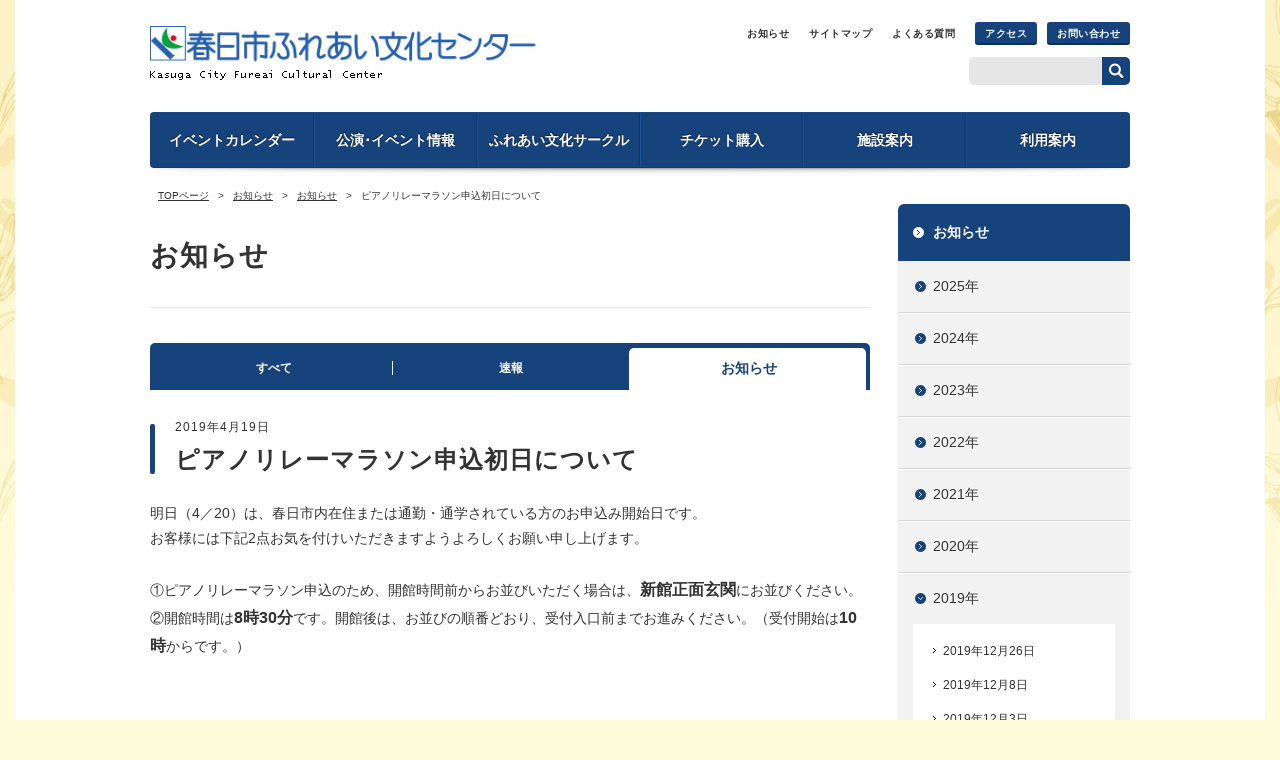

--- FILE ---
content_type: text/html; charset=UTF-8
request_url: https://www.kasuga-fureai.jp/topics/post21605/
body_size: 13252
content:
<!DOCTYPE html><html lang="ja" class="no-js ">
<head>


<!-- Global site tag (gtag.js) - Google Analytics -->
<script async src="https://www.googletagmanager.com/gtag/js?id=UA-16451826-46"></script>
<script>
  window.dataLayer = window.dataLayer || [];
  function gtag(){dataLayer.push(arguments);}
  gtag('js', new Date());

  gtag('config', 'UA-16451826-46');
</script>



<meta charset="UTF-8">
<meta http-equiv="X-UA-Compatible" content="IE=edge">
<meta name="viewport" content="width=device-width,user-scalable=no">
<link rel="shortcut icon" type="image/x-icon" href="https://www.kasuga-fureai.jp/wp-content/themes/talltrees/images/favicon.ico">
<title>ピアノリレーマラソン申込初日について ｜ 春日市ふれあい文化センター</title>
<meta name="description" content="【公式サイト】福岡県春日市にある「春日市ふれあい文化センター」は、大・小ホールやギャラリー、会議室、音楽スタジオ、料理講習室など様々な諸室を備えた文化施設です。公演・イベント情報、施設紹介、ご利用方法など。" />
<meta name="keywords" content="春日市ふれあい文化センター,福岡県春日市,TallTrees,トールツリーズ,株式会社ケイミックスパブリックビジネス" />
<script type="text/javascript" src="//ajax.googleapis.com/ajax/libs/jquery/2.0.3/jquery.min.js"></script>
<script>(function(html){html.className = html.className.replace(/\bno-js\b/,'js')})(document.documentElement);</script>
<meta name='robots' content='max-image-preview:large' />
<link rel='dns-prefetch' href='//www.kasuga-fureai.jp' />
<link rel="alternate" type="application/rss+xml" title="春日市ふれあい文化センター &raquo; フィード" href="https://www.kasuga-fureai.jp/feed/" />
<link rel="alternate" type="application/rss+xml" title="春日市ふれあい文化センター &raquo; コメントフィード" href="https://www.kasuga-fureai.jp/comments/feed/" />
<style id='wp-block-library-theme-inline-css'>
.wp-block-audio :where(figcaption){color:#555;font-size:13px;text-align:center}.is-dark-theme .wp-block-audio :where(figcaption){color:#ffffffa6}.wp-block-audio{margin:0 0 1em}.wp-block-code{border:1px solid #ccc;border-radius:4px;font-family:Menlo,Consolas,monaco,monospace;padding:.8em 1em}.wp-block-embed :where(figcaption){color:#555;font-size:13px;text-align:center}.is-dark-theme .wp-block-embed :where(figcaption){color:#ffffffa6}.wp-block-embed{margin:0 0 1em}.blocks-gallery-caption{color:#555;font-size:13px;text-align:center}.is-dark-theme .blocks-gallery-caption{color:#ffffffa6}:root :where(.wp-block-image figcaption){color:#555;font-size:13px;text-align:center}.is-dark-theme :root :where(.wp-block-image figcaption){color:#ffffffa6}.wp-block-image{margin:0 0 1em}.wp-block-pullquote{border-bottom:4px solid;border-top:4px solid;color:currentColor;margin-bottom:1.75em}.wp-block-pullquote cite,.wp-block-pullquote footer,.wp-block-pullquote__citation{color:currentColor;font-size:.8125em;font-style:normal;text-transform:uppercase}.wp-block-quote{border-left:.25em solid;margin:0 0 1.75em;padding-left:1em}.wp-block-quote cite,.wp-block-quote footer{color:currentColor;font-size:.8125em;font-style:normal;position:relative}.wp-block-quote:where(.has-text-align-right){border-left:none;border-right:.25em solid;padding-left:0;padding-right:1em}.wp-block-quote:where(.has-text-align-center){border:none;padding-left:0}.wp-block-quote.is-large,.wp-block-quote.is-style-large,.wp-block-quote:where(.is-style-plain){border:none}.wp-block-search .wp-block-search__label{font-weight:700}.wp-block-search__button{border:1px solid #ccc;padding:.375em .625em}:where(.wp-block-group.has-background){padding:1.25em 2.375em}.wp-block-separator.has-css-opacity{opacity:.4}.wp-block-separator{border:none;border-bottom:2px solid;margin-left:auto;margin-right:auto}.wp-block-separator.has-alpha-channel-opacity{opacity:1}.wp-block-separator:not(.is-style-wide):not(.is-style-dots){width:100px}.wp-block-separator.has-background:not(.is-style-dots){border-bottom:none;height:1px}.wp-block-separator.has-background:not(.is-style-wide):not(.is-style-dots){height:2px}.wp-block-table{margin:0 0 1em}.wp-block-table td,.wp-block-table th{word-break:normal}.wp-block-table :where(figcaption){color:#555;font-size:13px;text-align:center}.is-dark-theme .wp-block-table :where(figcaption){color:#ffffffa6}.wp-block-video :where(figcaption){color:#555;font-size:13px;text-align:center}.is-dark-theme .wp-block-video :where(figcaption){color:#ffffffa6}.wp-block-video{margin:0 0 1em}:root :where(.wp-block-template-part.has-background){margin-bottom:0;margin-top:0;padding:1.25em 2.375em}
</style>
<style id='classic-theme-styles-inline-css'>
/*! This file is auto-generated */
.wp-block-button__link{color:#fff;background-color:#32373c;border-radius:9999px;box-shadow:none;text-decoration:none;padding:calc(.667em + 2px) calc(1.333em + 2px);font-size:1.125em}.wp-block-file__button{background:#32373c;color:#fff;text-decoration:none}
</style>
<style id='global-styles-inline-css'>
:root{--wp--preset--aspect-ratio--square: 1;--wp--preset--aspect-ratio--4-3: 4/3;--wp--preset--aspect-ratio--3-4: 3/4;--wp--preset--aspect-ratio--3-2: 3/2;--wp--preset--aspect-ratio--2-3: 2/3;--wp--preset--aspect-ratio--16-9: 16/9;--wp--preset--aspect-ratio--9-16: 9/16;--wp--preset--color--black: #000000;--wp--preset--color--cyan-bluish-gray: #abb8c3;--wp--preset--color--white: #fff;--wp--preset--color--pale-pink: #f78da7;--wp--preset--color--vivid-red: #cf2e2e;--wp--preset--color--luminous-vivid-orange: #ff6900;--wp--preset--color--luminous-vivid-amber: #fcb900;--wp--preset--color--light-green-cyan: #7bdcb5;--wp--preset--color--vivid-green-cyan: #00d084;--wp--preset--color--pale-cyan-blue: #8ed1fc;--wp--preset--color--vivid-cyan-blue: #0693e3;--wp--preset--color--vivid-purple: #9b51e0;--wp--preset--color--dark-gray: #111;--wp--preset--color--light-gray: #f1f1f1;--wp--preset--color--yellow: #f4ca16;--wp--preset--color--dark-brown: #352712;--wp--preset--color--medium-pink: #e53b51;--wp--preset--color--light-pink: #ffe5d1;--wp--preset--color--dark-purple: #2e2256;--wp--preset--color--purple: #674970;--wp--preset--color--blue-gray: #22313f;--wp--preset--color--bright-blue: #55c3dc;--wp--preset--color--light-blue: #e9f2f9;--wp--preset--gradient--vivid-cyan-blue-to-vivid-purple: linear-gradient(135deg,rgba(6,147,227,1) 0%,rgb(155,81,224) 100%);--wp--preset--gradient--light-green-cyan-to-vivid-green-cyan: linear-gradient(135deg,rgb(122,220,180) 0%,rgb(0,208,130) 100%);--wp--preset--gradient--luminous-vivid-amber-to-luminous-vivid-orange: linear-gradient(135deg,rgba(252,185,0,1) 0%,rgba(255,105,0,1) 100%);--wp--preset--gradient--luminous-vivid-orange-to-vivid-red: linear-gradient(135deg,rgba(255,105,0,1) 0%,rgb(207,46,46) 100%);--wp--preset--gradient--very-light-gray-to-cyan-bluish-gray: linear-gradient(135deg,rgb(238,238,238) 0%,rgb(169,184,195) 100%);--wp--preset--gradient--cool-to-warm-spectrum: linear-gradient(135deg,rgb(74,234,220) 0%,rgb(151,120,209) 20%,rgb(207,42,186) 40%,rgb(238,44,130) 60%,rgb(251,105,98) 80%,rgb(254,248,76) 100%);--wp--preset--gradient--blush-light-purple: linear-gradient(135deg,rgb(255,206,236) 0%,rgb(152,150,240) 100%);--wp--preset--gradient--blush-bordeaux: linear-gradient(135deg,rgb(254,205,165) 0%,rgb(254,45,45) 50%,rgb(107,0,62) 100%);--wp--preset--gradient--luminous-dusk: linear-gradient(135deg,rgb(255,203,112) 0%,rgb(199,81,192) 50%,rgb(65,88,208) 100%);--wp--preset--gradient--pale-ocean: linear-gradient(135deg,rgb(255,245,203) 0%,rgb(182,227,212) 50%,rgb(51,167,181) 100%);--wp--preset--gradient--electric-grass: linear-gradient(135deg,rgb(202,248,128) 0%,rgb(113,206,126) 100%);--wp--preset--gradient--midnight: linear-gradient(135deg,rgb(2,3,129) 0%,rgb(40,116,252) 100%);--wp--preset--gradient--dark-gray-gradient-gradient: linear-gradient(90deg, rgba(17,17,17,1) 0%, rgba(42,42,42,1) 100%);--wp--preset--gradient--light-gray-gradient: linear-gradient(90deg, rgba(241,241,241,1) 0%, rgba(215,215,215,1) 100%);--wp--preset--gradient--white-gradient: linear-gradient(90deg, rgba(255,255,255,1) 0%, rgba(230,230,230,1) 100%);--wp--preset--gradient--yellow-gradient: linear-gradient(90deg, rgba(244,202,22,1) 0%, rgba(205,168,10,1) 100%);--wp--preset--gradient--dark-brown-gradient: linear-gradient(90deg, rgba(53,39,18,1) 0%, rgba(91,67,31,1) 100%);--wp--preset--gradient--medium-pink-gradient: linear-gradient(90deg, rgba(229,59,81,1) 0%, rgba(209,28,51,1) 100%);--wp--preset--gradient--light-pink-gradient: linear-gradient(90deg, rgba(255,229,209,1) 0%, rgba(255,200,158,1) 100%);--wp--preset--gradient--dark-purple-gradient: linear-gradient(90deg, rgba(46,34,86,1) 0%, rgba(66,48,123,1) 100%);--wp--preset--gradient--purple-gradient: linear-gradient(90deg, rgba(103,73,112,1) 0%, rgba(131,93,143,1) 100%);--wp--preset--gradient--blue-gray-gradient: linear-gradient(90deg, rgba(34,49,63,1) 0%, rgba(52,75,96,1) 100%);--wp--preset--gradient--bright-blue-gradient: linear-gradient(90deg, rgba(85,195,220,1) 0%, rgba(43,180,211,1) 100%);--wp--preset--gradient--light-blue-gradient: linear-gradient(90deg, rgba(233,242,249,1) 0%, rgba(193,218,238,1) 100%);--wp--preset--font-size--small: 13px;--wp--preset--font-size--medium: 20px;--wp--preset--font-size--large: 36px;--wp--preset--font-size--x-large: 42px;--wp--preset--spacing--20: 0.44rem;--wp--preset--spacing--30: 0.67rem;--wp--preset--spacing--40: 1rem;--wp--preset--spacing--50: 1.5rem;--wp--preset--spacing--60: 2.25rem;--wp--preset--spacing--70: 3.38rem;--wp--preset--spacing--80: 5.06rem;--wp--preset--shadow--natural: 6px 6px 9px rgba(0, 0, 0, 0.2);--wp--preset--shadow--deep: 12px 12px 50px rgba(0, 0, 0, 0.4);--wp--preset--shadow--sharp: 6px 6px 0px rgba(0, 0, 0, 0.2);--wp--preset--shadow--outlined: 6px 6px 0px -3px rgba(255, 255, 255, 1), 6px 6px rgba(0, 0, 0, 1);--wp--preset--shadow--crisp: 6px 6px 0px rgba(0, 0, 0, 1);}:where(.is-layout-flex){gap: 0.5em;}:where(.is-layout-grid){gap: 0.5em;}body .is-layout-flex{display: flex;}.is-layout-flex{flex-wrap: wrap;align-items: center;}.is-layout-flex > :is(*, div){margin: 0;}body .is-layout-grid{display: grid;}.is-layout-grid > :is(*, div){margin: 0;}:where(.wp-block-columns.is-layout-flex){gap: 2em;}:where(.wp-block-columns.is-layout-grid){gap: 2em;}:where(.wp-block-post-template.is-layout-flex){gap: 1.25em;}:where(.wp-block-post-template.is-layout-grid){gap: 1.25em;}.has-black-color{color: var(--wp--preset--color--black) !important;}.has-cyan-bluish-gray-color{color: var(--wp--preset--color--cyan-bluish-gray) !important;}.has-white-color{color: var(--wp--preset--color--white) !important;}.has-pale-pink-color{color: var(--wp--preset--color--pale-pink) !important;}.has-vivid-red-color{color: var(--wp--preset--color--vivid-red) !important;}.has-luminous-vivid-orange-color{color: var(--wp--preset--color--luminous-vivid-orange) !important;}.has-luminous-vivid-amber-color{color: var(--wp--preset--color--luminous-vivid-amber) !important;}.has-light-green-cyan-color{color: var(--wp--preset--color--light-green-cyan) !important;}.has-vivid-green-cyan-color{color: var(--wp--preset--color--vivid-green-cyan) !important;}.has-pale-cyan-blue-color{color: var(--wp--preset--color--pale-cyan-blue) !important;}.has-vivid-cyan-blue-color{color: var(--wp--preset--color--vivid-cyan-blue) !important;}.has-vivid-purple-color{color: var(--wp--preset--color--vivid-purple) !important;}.has-black-background-color{background-color: var(--wp--preset--color--black) !important;}.has-cyan-bluish-gray-background-color{background-color: var(--wp--preset--color--cyan-bluish-gray) !important;}.has-white-background-color{background-color: var(--wp--preset--color--white) !important;}.has-pale-pink-background-color{background-color: var(--wp--preset--color--pale-pink) !important;}.has-vivid-red-background-color{background-color: var(--wp--preset--color--vivid-red) !important;}.has-luminous-vivid-orange-background-color{background-color: var(--wp--preset--color--luminous-vivid-orange) !important;}.has-luminous-vivid-amber-background-color{background-color: var(--wp--preset--color--luminous-vivid-amber) !important;}.has-light-green-cyan-background-color{background-color: var(--wp--preset--color--light-green-cyan) !important;}.has-vivid-green-cyan-background-color{background-color: var(--wp--preset--color--vivid-green-cyan) !important;}.has-pale-cyan-blue-background-color{background-color: var(--wp--preset--color--pale-cyan-blue) !important;}.has-vivid-cyan-blue-background-color{background-color: var(--wp--preset--color--vivid-cyan-blue) !important;}.has-vivid-purple-background-color{background-color: var(--wp--preset--color--vivid-purple) !important;}.has-black-border-color{border-color: var(--wp--preset--color--black) !important;}.has-cyan-bluish-gray-border-color{border-color: var(--wp--preset--color--cyan-bluish-gray) !important;}.has-white-border-color{border-color: var(--wp--preset--color--white) !important;}.has-pale-pink-border-color{border-color: var(--wp--preset--color--pale-pink) !important;}.has-vivid-red-border-color{border-color: var(--wp--preset--color--vivid-red) !important;}.has-luminous-vivid-orange-border-color{border-color: var(--wp--preset--color--luminous-vivid-orange) !important;}.has-luminous-vivid-amber-border-color{border-color: var(--wp--preset--color--luminous-vivid-amber) !important;}.has-light-green-cyan-border-color{border-color: var(--wp--preset--color--light-green-cyan) !important;}.has-vivid-green-cyan-border-color{border-color: var(--wp--preset--color--vivid-green-cyan) !important;}.has-pale-cyan-blue-border-color{border-color: var(--wp--preset--color--pale-cyan-blue) !important;}.has-vivid-cyan-blue-border-color{border-color: var(--wp--preset--color--vivid-cyan-blue) !important;}.has-vivid-purple-border-color{border-color: var(--wp--preset--color--vivid-purple) !important;}.has-vivid-cyan-blue-to-vivid-purple-gradient-background{background: var(--wp--preset--gradient--vivid-cyan-blue-to-vivid-purple) !important;}.has-light-green-cyan-to-vivid-green-cyan-gradient-background{background: var(--wp--preset--gradient--light-green-cyan-to-vivid-green-cyan) !important;}.has-luminous-vivid-amber-to-luminous-vivid-orange-gradient-background{background: var(--wp--preset--gradient--luminous-vivid-amber-to-luminous-vivid-orange) !important;}.has-luminous-vivid-orange-to-vivid-red-gradient-background{background: var(--wp--preset--gradient--luminous-vivid-orange-to-vivid-red) !important;}.has-very-light-gray-to-cyan-bluish-gray-gradient-background{background: var(--wp--preset--gradient--very-light-gray-to-cyan-bluish-gray) !important;}.has-cool-to-warm-spectrum-gradient-background{background: var(--wp--preset--gradient--cool-to-warm-spectrum) !important;}.has-blush-light-purple-gradient-background{background: var(--wp--preset--gradient--blush-light-purple) !important;}.has-blush-bordeaux-gradient-background{background: var(--wp--preset--gradient--blush-bordeaux) !important;}.has-luminous-dusk-gradient-background{background: var(--wp--preset--gradient--luminous-dusk) !important;}.has-pale-ocean-gradient-background{background: var(--wp--preset--gradient--pale-ocean) !important;}.has-electric-grass-gradient-background{background: var(--wp--preset--gradient--electric-grass) !important;}.has-midnight-gradient-background{background: var(--wp--preset--gradient--midnight) !important;}.has-small-font-size{font-size: var(--wp--preset--font-size--small) !important;}.has-medium-font-size{font-size: var(--wp--preset--font-size--medium) !important;}.has-large-font-size{font-size: var(--wp--preset--font-size--large) !important;}.has-x-large-font-size{font-size: var(--wp--preset--font-size--x-large) !important;}
:where(.wp-block-post-template.is-layout-flex){gap: 1.25em;}:where(.wp-block-post-template.is-layout-grid){gap: 1.25em;}
:where(.wp-block-columns.is-layout-flex){gap: 2em;}:where(.wp-block-columns.is-layout-grid){gap: 2em;}
:root :where(.wp-block-pullquote){font-size: 1.5em;line-height: 1.6;}
</style>
<link rel='stylesheet' id='twentyfifteen-fonts-css' href='https://www.kasuga-fureai.jp/wp-content/themes/twentyfifteen/assets/fonts/noto-sans-plus-noto-serif-plus-inconsolata.css?ver=20230328' media='all' />
<link rel='stylesheet' id='genericons-css' href='https://www.kasuga-fureai.jp/wp-content/themes/twentyfifteen/genericons/genericons.css?ver=20201026' media='all' />
<link rel='stylesheet' id='twentyfifteen-style-css' href='https://www.kasuga-fureai.jp/wp-content/themes/talltrees/style.css?ver=20241112' media='all' />
<link rel='stylesheet' id='twentyfifteen-block-style-css' href='https://www.kasuga-fureai.jp/wp-content/themes/twentyfifteen/css/blocks.css?ver=20240715' media='all' />
<link rel='stylesheet' id='UserAccessManagerLoginForm-css' href='https://www.kasuga-fureai.jp/wp-content/plugins/user-access-manager/assets/css/uamLoginForm.css?ver=2.2.23' media='screen' />
<link rel="https://api.w.org/" href="https://www.kasuga-fureai.jp/wp-json/" /><link rel="alternate" title="JSON" type="application/json" href="https://www.kasuga-fureai.jp/wp-json/wp/v2/posts/21605" /><link rel="canonical" href="https://www.kasuga-fureai.jp/topics/post21605/" />
<link rel='shortlink' href='https://www.kasuga-fureai.jp/?p=21605' />
<link rel="alternate" title="oEmbed (JSON)" type="application/json+oembed" href="https://www.kasuga-fureai.jp/wp-json/oembed/1.0/embed?url=https%3A%2F%2Fwww.kasuga-fureai.jp%2Ftopics%2Fpost21605%2F" />
<link rel="alternate" title="oEmbed (XML)" type="text/xml+oembed" href="https://www.kasuga-fureai.jp/wp-json/oembed/1.0/embed?url=https%3A%2F%2Fwww.kasuga-fureai.jp%2Ftopics%2Fpost21605%2F&#038;format=xml" />
<style>.recentcomments a{display:inline !important;padding:0 !important;margin:0 !important;}</style><link href='//fonts.googleapis.com/css?family=Lato' rel='stylesheet' type='text/css'>
<link rel="stylesheet" media="all" href="https://www.kasuga-fureai.jp/wp-content/themes/talltrees/css/reset_min.css">
<link rel="stylesheet" media="all" href="https://www.kasuga-fureai.jp/wp-content/themes/talltrees/css/style.css?var=2002">
<link rel="stylesheet" media="all" href="https://www.kasuga-fureai.jp/wp-content/themes/talltrees/css/general_top.css?var=2002">
<link rel="stylesheet" media="all" href="https://www.kasuga-fureai.jp/wp-content/themes/talltrees/css/common.css?var=2002">
<link rel="stylesheet" media="all" href="https://www.kasuga-fureai.jp/wp-content/themes/talltrees/css/jquery.mCustomScrollbar.css">
<link rel="stylesheet" media="all and (max-width: 767px)" href="https://www.kasuga-fureai.jp/wp-content/themes/talltrees/css/mobile.css?var=2002">
<link rel="stylesheet" media="all" href="https://www.kasuga-fureai.jp/wp-content/themes/talltrees/css/hall_style.css?var=2002">
<link rel="stylesheet" media="all" href="https://www.kasuga-fureai.jp/wp-content/themes/talltrees/css/plus.css">

<script type="text/javascript" src="https://www.kasuga-fureai.jp/wp-content/themes/talltrees/js/jquery.easing.1.3.js"></script>
<script type="text/javascript" src="https://www.kasuga-fureai.jp/wp-content/themes/talltrees/js/jquery.heightLine.js"></script>
<script type="text/javascript" src="https://www.kasuga-fureai.jp/wp-content/themes/talltrees/js/jquery.bxslider.min.js"></script>
<script type="text/javascript" src="https://www.kasuga-fureai.jp/wp-content/themes/talltrees/js/jquery.mCustomScrollbar.js"></script>
<link rel="stylesheet" href="https://www.kasuga-fureai.jp/wp-content/themes/talltrees/css/jquery.fancybox.css" type="text/css" />
<script type="text/javascript" src="https://www.kasuga-fureai.jp/wp-content/themes/talltrees/js/jquery.fancybox.js"></script>
<script type="text/javascript" src="https://www.kasuga-fureai.jp/wp-content/themes/talltrees/js/jquery.sudoSlider.js"></script>
<script type="text/javascript" src="https://www.kasuga-fureai.jp/wp-content/themes/talltrees/js/fixHeight.js?var=2002"></script>
<script type="text/javascript" src="https://www.kasuga-fureai.jp/wp-content/themes/talltrees/js/common.js?var=2002"></script>
<script type="text/javascript" src="https://www.kasuga-fureai.jp/wp-content/themes/talltrees/js/mobile_function.js?var=2002"></script>

<!--[if lt IE 9]>
<script src="https://www.kasuga-fureai.jp/wp-content/themes/talltrees/js/html5shiv.js"></script>
<![endif]-->
<!-- キャッシュの無効化 -->
<meta http-equiv="Cache-Control" content="no-store">

<style>
  @media not all and (min-width: 767px){
    .tabDetail .table_2 colgroup {
      display: none!important;
    }
  }
</style>
</head>

<body id="all" class="post-template-default single single-post postid-21605 single-format-standard wp-embed-responsive">
<div class="wrapper" id="page">
<div id="fb-root"></div>
<script>
(function(d, s, id) {
  var js, fjs = d.getElementsByTagName(s)[0];
  if (d.getElementById(id)) return;
  js = d.createElement(s); js.id = id;
  js.src = "//connect.facebook.net/ja_JP/sdk.js#xfbml=1&version=v2.0";
  fjs.parentNode.insertBefore(js, fjs);
}(document, 'script', 'facebook-jssdk'));
</script>

<header id="top" class="header">
  <div class="content_inner clearfix">
    <div class="innerBlock">
            <p class="siteLogo"><a href="/">春日市ふれあい文化センター</a></p>
      
      <div class="headerNav clearfix">
        <div class="clearfix">
        <ul class="subNav">
          <li><a href="/info/">お知らせ</a>
          </li><li><a href="/sitemap/">サイトマップ</a>
          </li><li><a href="/faq/">よくある質問</a>
          </li><li><a href="/access/" class="contactBtn">アクセス</a>
          </li><li class="contact"><a href="/contact/" class="contactBtn">お問い合わせ</a></li>
        </ul><!-- /.subNav -->
        <!--<ul class="snsBtns">
          <li><a href="https://www.kasuga-fureai.jp/feed/" target="_blank" rel="noopener noreferrer"><img src="https://www.kasuga-fureai.jp/wp-content/themes/talltrees/images/common/btn-rss.png" alt="rss"></a></li>
          <li><a href="https://www.facebook.com/kasugafurebun" target="_blank" rel="noopener noreferrer">
            <img src="https://www.kasuga-fureai.jp/wp-content/themes/talltrees/images/common/btn-fb.png" alt="facebook"></a>
          </li>
          <li><a href="https://twitter.com/kasugafurebun" target="_blank" rel="noopener noreferrer"><img src="https://www.kasuga-fureai.jp/wp-content/themes/talltrees/images/common/btn-tw.png" alt="twitter"></a></li>
        </ul>--><!-- /.snsBtns -->
        </div>
        <div class="searchBox clearfix">
<form method="get" id="searchform" action="https://www.kasuga-fureai.jp/">
  <div class="clearfix">
  <input type="text" value="" name="s" id="s" placeholder="">
  <input type="submit" id="searchsubmit" value="search" />
  </div>
</form>
</div><!-- /.headerSearchBox -->
      </div>
      <div class="menuToggle"><a href="">MENU</a></div>
    </div>
  </div><!-- /.content_inner -->

  <div class="gNav fixedNav">
  <div class="navHeader clearfix">
  <p class="siteLogo"><a href="/">春日市ふれあい文化センター</a></p>
  <div class="menuToggle"><a href="">MENU</a></div>
</div>
<ul class="clearfix">
  <li><a href="/event_calendar/" >イベントカレンダー</a></li>
  <li><a href="/event/" >公演･イベント情報</a></li>
  <li class="parentNav">
    <a href="/circle/" >ふれあい文化サークル</a>
    <ul class="childNav">
            <li><a href="https://www.kasuga-fureai.jp/circle/"><span>2025年度講座案内</span></a></li>
            <li><a href="https://www.kasuga-fureai.jp/circle/entry/"><span>お申込み方法</span></a></li>
            <li><a href="https://www.kasuga-fureai.jp/circle/attention/"><span>入会に際しての注意</span></a></li>
          </ul>
  </li>
  <li><a href="/ticket/" >チケット購入</a></li>
  <li class="parentNav">
    <a href="/about/" >施設案内</a>
    <ul class="childNav">
        		<li><a href="https://www.kasuga-fureai.jp/about/outline/"><span>施設概要</span></a></li>
  		  		<li><a href="https://www.kasuga-fureai.jp/about/floormap/"><span>フロアマップ</span></a></li>
  		  		<li><a href="https://www.kasuga-fureai.jp/about/hall_spring/"><span>スプリングホール</span></a></li>
  		  		<li><a href="https://www.kasuga-fureai.jp/about/hall_sun/"><span>サンホール</span></a></li>
  		  		<li><a href="https://www.kasuga-fureai.jp/about/other/"><span>その他諸室</span></a></li>
  		  		<li><a href="https://www.kasuga-fureai.jp/about/cafe/"><span>Prima Café（プリマカフェ）</span></a></li>
  		  		<li><a href="https://www.kasuga-fureai.jp/about/facilities/"><span>施設・サービス</span></a></li>
  		    </ul>
  </li>
  <li class="parentNav">
    <a href="/guide/" >利用案内</a>
    <ul class="childNav">
        		<li><a href="https://www.kasuga-fureai.jp/guide/subscribe/"><span>利用申し込みについて</span></a></li>
  		  		<li><a href="https://www.kasuga-fureai.jp/guide/subscribe_notice/"><span>利用にあたっての注意</span></a></li>
  		  		<li><a href="https://www.kasuga-fureai.jp/guide/price/"><span>施設利用料金</span></a></li>
  		  		<li><a href="https://www.kasuga-fureai.jp/guide/price_option/"><span>附属設備利用料金</span></a></li>
  		  		<li><a href="https://www.kasuga-fureai.jp/guide/price_profit/"><span>営利使用・物品販売時の加算料金</span></a></li>
  		  		<li><a href="https://www.kasuga-fureai.jp/guide/vacant/"><span>施設の空き状況</span></a></li>
  		  		<li><a href="https://www.kasuga-fureai.jp/guide/download/"><span>資料ダウンロード</span></a></li>
  		    </ul>
  </li>
  <!-- <li><a href="/access/" >交通アクセス</a></li> -->
</ul>

<div class="subNavArea">
<ul class="subNav">
  <li><a href="/info/">お知らせ</a>
  </li><li><a href="/sitemap/">サイトマップ</a>
  </li><li><a href="/faq/">よくある質問</a></li>
</ul>
<div class="contactWrapper"><a href="/contact/" class="contactBtn">お問い合わせ</a></div>
<div class="searchBox clearfix">
<form method="get" id="searchform" action="https://www.kasuga-fureai.jp/">
  <div class="clearfix">
  <input type="text" value="" name="s" id="s" placeholder="">
  <input type="submit" id="searchsubmit" value="search" />
  </div>
</form>
</div><!-- /.headerSearchBox -->
</div>
  </div><!-- /.gNav -->

  <div class="spNav">
  <div class="navHeader clearfix">
  <p class="siteLogo"><a href="/">春日市ふれあい文化センター</a></p>
  <div class="menuToggle"><a href="">MENU</a></div>
</div>
<ul class="clearfix">
  <li><a href="/event_calendar/" >イベントカレンダー</a></li>
  <li><a href="/event/" >公演･イベント情報</a></li>
  <li class="parentNav">
    <a href="/circle/" >ふれあい文化サークル</a>
    <ul class="childNav">
            <li><a href="https://www.kasuga-fureai.jp/circle/"><span>2025年度講座案内</span></a></li>
            <li><a href="https://www.kasuga-fureai.jp/circle/entry/"><span>お申込み方法</span></a></li>
            <li><a href="https://www.kasuga-fureai.jp/circle/attention/"><span>入会に際しての注意</span></a></li>
          </ul>
  </li>
  <li><a href="/ticket/" >チケット購入</a></li>
  <li class="parentNav">
    <a href="/about/" >施設案内</a>
    <ul class="childNav">
        		<li><a href="https://www.kasuga-fureai.jp/about/outline/"><span>施設概要</span></a></li>
  		  		<li><a href="https://www.kasuga-fureai.jp/about/floormap/"><span>フロアマップ</span></a></li>
  		  		<li><a href="https://www.kasuga-fureai.jp/about/hall_spring/"><span>スプリングホール</span></a></li>
  		  		<li><a href="https://www.kasuga-fureai.jp/about/hall_sun/"><span>サンホール</span></a></li>
  		  		<li><a href="https://www.kasuga-fureai.jp/about/other/"><span>その他諸室</span></a></li>
  		  		<li><a href="https://www.kasuga-fureai.jp/about/cafe/"><span>Prima Café（プリマカフェ）</span></a></li>
  		  		<li><a href="https://www.kasuga-fureai.jp/about/facilities/"><span>施設・サービス</span></a></li>
  		    </ul>
  </li>
  <li class="parentNav">
    <a href="/guide/" >利用案内</a>
    <ul class="childNav">
        		<li><a href="https://www.kasuga-fureai.jp/guide/subscribe/"><span>利用申し込みについて</span></a></li>
  		  		<li><a href="https://www.kasuga-fureai.jp/guide/subscribe_notice/"><span>利用にあたっての注意</span></a></li>
  		  		<li><a href="https://www.kasuga-fureai.jp/guide/price/"><span>施設利用料金</span></a></li>
  		  		<li><a href="https://www.kasuga-fureai.jp/guide/price_option/"><span>附属設備利用料金</span></a></li>
  		  		<li><a href="https://www.kasuga-fureai.jp/guide/price_profit/"><span>営利使用・物品販売時の加算料金</span></a></li>
  		  		<li><a href="https://www.kasuga-fureai.jp/guide/vacant/"><span>施設の空き状況</span></a></li>
  		  		<li><a href="https://www.kasuga-fureai.jp/guide/download/"><span>資料ダウンロード</span></a></li>
  		    </ul>
  </li>
  <!-- <li><a href="/access/" >交通アクセス</a></li> -->
</ul>

<div class="subNavArea">
<ul class="subNav">
  <li><a href="/info/">お知らせ</a>
  </li><li><a href="/sitemap/">サイトマップ</a>
  </li><li><a href="/faq/">よくある質問</a></li>
</ul>
<div class="contactWrapper"><a href="/contact/" class="contactBtn">お問い合わせ</a></div>
<div class="searchBox clearfix">
<form method="get" id="searchform" action="https://www.kasuga-fureai.jp/">
  <div class="clearfix">
  <input type="text" value="" name="s" id="s" placeholder="">
  <input type="submit" id="searchsubmit" value="search" />
  </div>
</form>
</div><!-- /.headerSearchBox -->
</div>
  </div><!-- /.spNav -->

    <div class="gNav gNavArea">
    <div class="content_inner">
    <div class="navHeader clearfix">
  <p class="siteLogo"><a href="/">春日市ふれあい文化センター</a></p>
  <div class="menuToggle"><a href="">MENU</a></div>
</div>
<ul class="clearfix">
  <li><a href="/event_calendar/" >イベントカレンダー</a></li>
  <li><a href="/event/" >公演･イベント情報</a></li>
  <li class="parentNav">
    <a href="/circle/" >ふれあい文化サークル</a>
    <ul class="childNav">
            <li><a href="https://www.kasuga-fureai.jp/circle/"><span>2025年度講座案内</span></a></li>
            <li><a href="https://www.kasuga-fureai.jp/circle/entry/"><span>お申込み方法</span></a></li>
            <li><a href="https://www.kasuga-fureai.jp/circle/attention/"><span>入会に際しての注意</span></a></li>
          </ul>
  </li>
  <li><a href="/ticket/" >チケット購入</a></li>
  <li class="parentNav">
    <a href="/about/" >施設案内</a>
    <ul class="childNav">
        		<li><a href="https://www.kasuga-fureai.jp/about/outline/"><span>施設概要</span></a></li>
  		  		<li><a href="https://www.kasuga-fureai.jp/about/floormap/"><span>フロアマップ</span></a></li>
  		  		<li><a href="https://www.kasuga-fureai.jp/about/hall_spring/"><span>スプリングホール</span></a></li>
  		  		<li><a href="https://www.kasuga-fureai.jp/about/hall_sun/"><span>サンホール</span></a></li>
  		  		<li><a href="https://www.kasuga-fureai.jp/about/other/"><span>その他諸室</span></a></li>
  		  		<li><a href="https://www.kasuga-fureai.jp/about/cafe/"><span>Prima Café（プリマカフェ）</span></a></li>
  		  		<li><a href="https://www.kasuga-fureai.jp/about/facilities/"><span>施設・サービス</span></a></li>
  		    </ul>
  </li>
  <li class="parentNav">
    <a href="/guide/" >利用案内</a>
    <ul class="childNav">
        		<li><a href="https://www.kasuga-fureai.jp/guide/subscribe/"><span>利用申し込みについて</span></a></li>
  		  		<li><a href="https://www.kasuga-fureai.jp/guide/subscribe_notice/"><span>利用にあたっての注意</span></a></li>
  		  		<li><a href="https://www.kasuga-fureai.jp/guide/price/"><span>施設利用料金</span></a></li>
  		  		<li><a href="https://www.kasuga-fureai.jp/guide/price_option/"><span>附属設備利用料金</span></a></li>
  		  		<li><a href="https://www.kasuga-fureai.jp/guide/price_profit/"><span>営利使用・物品販売時の加算料金</span></a></li>
  		  		<li><a href="https://www.kasuga-fureai.jp/guide/vacant/"><span>施設の空き状況</span></a></li>
  		  		<li><a href="https://www.kasuga-fureai.jp/guide/download/"><span>資料ダウンロード</span></a></li>
  		    </ul>
  </li>
  <!-- <li><a href="/access/" >交通アクセス</a></li> -->
</ul>

<div class="subNavArea">
<ul class="subNav">
  <li><a href="/info/">お知らせ</a>
  </li><li><a href="/sitemap/">サイトマップ</a>
  </li><li><a href="/faq/">よくある質問</a></li>
</ul>
<div class="contactWrapper"><a href="/contact/" class="contactBtn">お問い合わせ</a></div>
<div class="searchBox clearfix">
<form method="get" id="searchform" action="https://www.kasuga-fureai.jp/">
  <div class="clearfix">
  <input type="text" value="" name="s" id="s" placeholder="">
  <input type="submit" id="searchsubmit" value="search" />
  </div>
</form>
</div><!-- /.headerSearchBox -->
</div>
    </div>
  </div><!-- /.gNav -->
  
</header>
<div class="topic_path contentWrapper">
<ul>
<li><a href="https://www.kasuga-fureai.jp">TOPページ</a>
</li><li><a href="/info/">お知らせ</a>
</li><li><a href="/info/topics/">お知らせ</a>
</li><li>ピアノリレーマラソン申込初日について
</li>
</ul>
</div><!-- /.topic_path -->
  <div class="contentWrapper">
    <div class="container clearfix  single_page page_post_single">
    <div class="primary">
  
<div class="right_column">

	<header class="contentsHeader">
		<h1>お知らせ</h1>
	</header>

	<ul class="clearfix main_tabs tab_count_3 newsTabs">
<li>
  <a href="/info/"><span>すべて</span></a>
</li>    <li>
      <a href="/info/news/">
      <span>速報</span>
      </a>
    </li>
        <li>
      <a href="/info/topics/" class="current">
      <span>お知らせ</span>
      </a>
    </li>
    </ul>
	<h1 class="newsTitle">
		<span>2019年4月19日</span>
		ピアノリレーマラソン申込初日について	</h1>
			<section class="section clearfix">
			<div class="post_detail free_area">
			<p>明日（4／20）は、春日市内在住または通勤・通学されている方のお申込み開始日です。</p>
<p>お客様には下記2点お気を付けいただきますようよろしくお願い申し上げます。</p>
<p>&nbsp;</p>
<p>①ピアノリレーマラソン申込のため、開館時間前からお並びいただく場合は、<span style="font-size: 16px;"><strong>新館正面玄関</strong></span>にお並びください。</p>
<p>②開館時間は<span style="font-size: 16px;"><strong>8時30分</strong></span>です。開館後は、お並びの順番どおり、受付入口前までお進みください。（受付開始は<span style="font-size: 16px;"><strong>10時</strong></span>からです。）</p>
<p>&nbsp;</p>
<p>&nbsp;</p>
			</div>
		</section>
		</div>
<!-- /.right_column -->

<div class="left_column">
<aside>

<nav class="nav_category side_category_list">
<h3 class="to_parent"><a href="/info/topics/" class="arrow">お知らせ</a></h3>
			<dl class="">
				<dt class="arrow">2025年</dt>
				<dd>
					<ul>								<li class="">
																	<a href="https://www.kasuga-fureai.jp/topics/post40771/" class="arrow_simple">2025年12月1日</a>
																</li>
																<li class="">
																	<a href="https://www.kasuga-fureai.jp/topics/post40888/" class="arrow_simple">2025年11月25日</a>
																</li>
																<li class="">
																	<a href="https://www.kasuga-fureai.jp/topics/post40727/" class="arrow_simple">2025年11月4日</a>
																</li>
																<li class="">
																	<a href="https://www.kasuga-fureai.jp/topics/post40631/" class="arrow_simple">2025年10月24日</a>
																</li>
																<li class="">
																	<a href="https://www.kasuga-fureai.jp/topics/post40665/" class="arrow_simple">2025年10月24日</a>
																</li>
																<li class="">
																	<a href="https://www.kasuga-fureai.jp/topics/post40640/" class="arrow_simple">2025年10月14日</a>
																</li>
																<li class="">
																	<a href="https://www.kasuga-fureai.jp/topics/post40615/" class="arrow_simple">2025年10月9日</a>
																</li>
																<li class="">
																	<a href="https://www.kasuga-fureai.jp/topics/post40577/" class="arrow_simple">2025年9月30日</a>
																</li>
																<li class="">
																	<a href="https://www.kasuga-fureai.jp/topics/post40518/" class="arrow_simple">2025年9月25日</a>
																</li>
																<li class="">
																	<a href="https://www.kasuga-fureai.jp/topics/post40487/" class="arrow_simple">2025年9月18日</a>
																</li>
																<li class="">
																	<a href="https://www.kasuga-fureai.jp/topics/post39920/" class="arrow_simple">2025年6月17日</a>
																</li>
																<li class="">
																	<a href="https://www.kasuga-fureai.jp/topics/post39885/" class="arrow_simple">2025年5月13日</a>
																</li>
																<li class="">
																	<a href="https://www.kasuga-fureai.jp/topics/post39859/" class="arrow_simple">2025年5月2日</a>
																</li>
																<li class="">
																	<a href="https://www.kasuga-fureai.jp/topics/post39746/" class="arrow_simple">2025年3月30日</a>
																</li>
																<li class="">
																	<a href="https://www.kasuga-fureai.jp/topics/post39687/" class="arrow_simple">2025年3月25日</a>
																</li>
																<li class="">
																	<a href="https://www.kasuga-fureai.jp/topics/post39692/" class="arrow_simple">2025年3月22日</a>
																</li>
																<li class="">
																	<a href="https://www.kasuga-fureai.jp/topics/post39656/" class="arrow_simple">2025年3月20日</a>
																</li>
																<li class="">
																	<a href="https://www.kasuga-fureai.jp/topics/post39675/" class="arrow_simple">2025年3月19日</a>
																</li>
																<li class="">
																	<a href="https://www.kasuga-fureai.jp/topics/post39663/" class="arrow_simple">2025年3月12日</a>
																</li>
																<li class="">
																	<a href="https://www.kasuga-fureai.jp/topics/post39611/" class="arrow_simple">2025年3月1日</a>
																</li>
																<li class="">
																	<a href="https://www.kasuga-fureai.jp/topics/post39456/" class="arrow_simple">2025年2月15日</a>
																</li>
																<li class="">
																	<a href="https://www.kasuga-fureai.jp/topics/post39451/" class="arrow_simple">2025年2月15日</a>
																</li>
																<li class="">
																	<a href="https://www.kasuga-fureai.jp/topics/post39440/" class="arrow_simple">2025年2月13日</a>
																</li>
																<li class="">
																	<a href="https://www.kasuga-fureai.jp/topics/post39435/" class="arrow_simple">2025年2月9日</a>
																</li>
																<li class="">
																	<a href="https://www.kasuga-fureai.jp/topics/post39429/" class="arrow_simple">2025年2月8日</a>
																</li>
																<li class="">
																	<a href="https://www.kasuga-fureai.jp/topics/post39365/" class="arrow_simple">2025年1月25日</a>
																</li>
																<li class="">
																	<a href="https://www.kasuga-fureai.jp/topics/post39312/" class="arrow_simple">2025年1月12日</a>
																</li>
																<li class="">
																	<a href="https://www.kasuga-fureai.jp/topics/post39303/" class="arrow_simple">2025年1月12日</a>
																</li>
								</ul>
				</dd>
			</dl>
						<dl class="">
				<dt class="arrow">2024年</dt>
				<dd>
					<ul>								<li class="">
																	<a href="https://www.kasuga-fureai.jp/topics/post39277/" class="arrow_simple">2024年12月27日</a>
																</li>
																<li class="">
																	<a href="https://www.kasuga-fureai.jp/topics/post39194/" class="arrow_simple">2024年12月14日</a>
																</li>
																<li class="">
																	<a href="https://www.kasuga-fureai.jp/topics/post39116/" class="arrow_simple">2024年12月4日</a>
																</li>
																<li class="">
																	<a href="https://www.kasuga-fureai.jp/topics/post38722/" class="arrow_simple">2024年10月30日</a>
																</li>
																<li class="">
																	<a href="https://www.kasuga-fureai.jp/topics/post38646/" class="arrow_simple">2024年10月9日</a>
																</li>
																<li class="">
																	<a href="https://www.kasuga-fureai.jp/topics/post38639/" class="arrow_simple">2024年10月8日</a>
																</li>
																<li class="">
																	<a href="https://www.kasuga-fureai.jp/topics/post38609/" class="arrow_simple">2024年9月29日</a>
																</li>
																<li class="">
																	<a href="https://www.kasuga-fureai.jp/topics/post38580/" class="arrow_simple">2024年9月26日</a>
																</li>
																<li class="">
																	<a href="https://www.kasuga-fureai.jp/topics/post38555/" class="arrow_simple">2024年9月25日</a>
																</li>
																<li class="">
																	<a href="https://www.kasuga-fureai.jp/topics/post38564/" class="arrow_simple">2024年9月24日</a>
																</li>
																<li class="">
																	<a href="https://www.kasuga-fureai.jp/topics/post38446/" class="arrow_simple">2024年9月15日</a>
																</li>
																<li class="">
																	<a href="https://www.kasuga-fureai.jp/topics/post38443/" class="arrow_simple">2024年9月14日</a>
																</li>
																<li class="">
																	<a href="https://www.kasuga-fureai.jp/topics/post38376/" class="arrow_simple">2024年8月29日</a>
																</li>
																<li class="">
																	<a href="https://www.kasuga-fureai.jp/topics/post38326/" class="arrow_simple">2024年8月16日</a>
																</li>
																<li class="">
																	<a href="https://www.kasuga-fureai.jp/topics/post38230/" class="arrow_simple">2024年7月23日</a>
																</li>
																<li class="">
																	<a href="https://www.kasuga-fureai.jp/topics/post38206/" class="arrow_simple">2024年7月5日</a>
																</li>
																<li class="">
																	<a href="https://www.kasuga-fureai.jp/topics/post38143/" class="arrow_simple">2024年6月7日</a>
																</li>
																<li class="">
																	<a href="https://www.kasuga-fureai.jp/topics/post38069/" class="arrow_simple">2024年5月7日</a>
																</li>
																<li class="">
																	<a href="https://www.kasuga-fureai.jp/topics/post37969/" class="arrow_simple">2024年4月19日</a>
																</li>
																<li class="">
																	<a href="https://www.kasuga-fureai.jp/topics/post37910/" class="arrow_simple">2024年4月9日</a>
																</li>
																<li class="">
																	<a href="https://www.kasuga-fureai.jp/topics/post37900/" class="arrow_simple">2024年4月6日</a>
																</li>
																<li class="">
																	<a href="https://www.kasuga-fureai.jp/topics/post37866/" class="arrow_simple">2024年3月23日</a>
																</li>
																<li class="">
																	<a href="https://www.kasuga-fureai.jp/topics/post37756/" class="arrow_simple">2024年2月29日</a>
																</li>
																<li class="">
																	<a href="https://www.kasuga-fureai.jp/topics/post37687/" class="arrow_simple">2024年2月9日</a>
																</li>
																<li class="">
																	<a href="https://www.kasuga-fureai.jp/topics/post37679/" class="arrow_simple">2024年2月3日</a>
																</li>
								</ul>
				</dd>
			</dl>
						<dl class="">
				<dt class="arrow">2023年</dt>
				<dd>
					<ul>								<li class="">
																	<a href="https://www.kasuga-fureai.jp/topics/post37511/" class="arrow_simple">2023年12月21日</a>
																</li>
																<li class="">
																	<a href="https://www.kasuga-fureai.jp/topics/post37387/" class="arrow_simple">2023年12月6日</a>
																</li>
																<li class="">
																	<a href="https://www.kasuga-fureai.jp/topics/post37377/" class="arrow_simple">2023年12月5日</a>
																</li>
																<li class="">
																	<a href="https://www.kasuga-fureai.jp/topics/post37278/" class="arrow_simple">2023年11月2日</a>
																</li>
																<li class="">
																	<a href="https://www.kasuga-fureai.jp/topics/post37106/" class="arrow_simple">2023年10月18日</a>
																</li>
																<li class="">
																	<a href="https://www.kasuga-fureai.jp/topics/post37040/" class="arrow_simple">2023年9月23日</a>
																</li>
																<li class="">
																	<a href="https://www.kasuga-fureai.jp/topics/post37021/" class="arrow_simple">2023年9月15日</a>
																</li>
																<li class="">
																	<a href="https://www.kasuga-fureai.jp/topics/post37047/" class="arrow_simple">2023年9月1日</a>
																</li>
																<li class="">
																	<a href="https://www.kasuga-fureai.jp/topics/post36891/" class="arrow_simple">2023年8月11日</a>
																</li>
																<li class="">
																	<a href="https://www.kasuga-fureai.jp/topics/post36879/" class="arrow_simple">2023年8月8日</a>
																</li>
																<li class="">
																	<a href="https://www.kasuga-fureai.jp/topics/post36795/" class="arrow_simple">2023年7月4日</a>
																</li>
																<li class="">
																	<a href="https://www.kasuga-fureai.jp/topics/post36532/" class="arrow_simple">2023年5月7日</a>
																</li>
																<li class="">
																	<a href="https://www.kasuga-fureai.jp/topics/post36262/" class="arrow_simple">2023年2月28日</a>
																</li>
																<li class="">
																	<a href="https://www.kasuga-fureai.jp/topics/post36097/" class="arrow_simple">2023年2月1日</a>
																</li>
								</ul>
				</dd>
			</dl>
						<dl class="">
				<dt class="arrow">2022年</dt>
				<dd>
					<ul>								<li class="">
																	<a href="https://www.kasuga-fureai.jp/topics/post35832/" class="arrow_simple">2022年12月24日</a>
																</li>
																<li class="">
																	<a href="https://www.kasuga-fureai.jp/topics/post35726/" class="arrow_simple" target="_blank"><span class="arw_external -hover">2022年12月3日</span></a>
																</li>
																<li class="">
																	<a href="https://www.kasuga-fureai.jp/topics/post35692/" class="arrow_simple" target="_blank"><span class="arw_external -hover">2022年11月27日</span></a>
																</li>
																<li class="">
																	<a href="https://www.kasuga-fureai.jp/culture/35592/" class="arrow_simple">2022年11月12日</a>
																</li>
																<li class="">
																	<a href="https://www.kasuga-fureai.jp/topics/post35379/" class="arrow_simple">2022年9月17日</a>
																</li>
																<li class="">
																	<a href="https://www.kasuga-fureai.jp/topics/post35372/" class="arrow_simple">2022年9月16日</a>
																</li>
																<li class="">
																	<a href="https://www.kasuga-fureai.jp/topics/post35334/" class="arrow_simple">2022年9月6日</a>
																</li>
																<li class="">
																	<a href="https://www.kasuga-fureai.jp/topics/post35293/" class="arrow_simple">2022年9月2日</a>
																</li>
																<li class="">
																	<a href="https://www.kasuga-fureai.jp/topics/post35200/" class="arrow_simple">2022年8月11日</a>
																</li>
																<li class="">
																	<a href="https://www.kasuga-fureai.jp/topics/post35098/" class="arrow_simple">2022年8月2日</a>
																</li>
																<li class="">
																	<a href="https://www.kasuga-fureai.jp/topics/post35020/" class="arrow_simple">2022年7月26日</a>
																</li>
																<li class="">
																	<a href="https://www.kasuga-fureai.jp/topics/post34989/" class="arrow_simple">2022年7月17日</a>
																</li>
																<li class="">
																	<a href="https://www.kasuga-fureai.jp/topics/post34982/" class="arrow_simple">2022年7月5日</a>
																</li>
																<li class="">
																	<a href="https://www.kasuga-fureai.jp/topics/post34877/" class="arrow_simple">2022年7月2日</a>
																</li>
																<li class="">
																	<a href="https://www.kasuga-fureai.jp/topics/post34980/" class="arrow_simple">2022年7月1日</a>
																</li>
																<li class="">
																	<a href="https://www.kasuga-fureai.jp/topics/post34884/" class="arrow_simple">2022年6月17日</a>
																</li>
																<li class="">
																	<a href="https://www.kasuga-fureai.jp/topics/post34844/" class="arrow_simple" target="_blank"><span class="arw_external -hover">2022年5月29日</span></a>
																</li>
																<li class="">
																	<a href="https://www.kasuga-fureai.jp/topics/post34019/" class="arrow_simple" target="_blank"><span class="arw_external -hover">2022年5月29日</span></a>
																</li>
																<li class="">
																	<a href="https://www.kasuga-fureai.jp/topics/post34747/" class="arrow_simple">2022年5月8日</a>
																</li>
																<li class="">
																	<a href="https://www.kasuga-fureai.jp/topics/post34739/" class="arrow_simple">2022年5月3日</a>
																</li>
																<li class="">
																	<a href="https://www.kasuga-fureai.jp/topics/post34661/" class="arrow_simple">2022年4月20日</a>
																</li>
																<li class="">
																	<a href="https://www.kasuga-fureai.jp/topics/post34608/" class="arrow_simple">2022年4月15日</a>
																</li>
																<li class="">
																	<a href="https://www.kasuga-fureai.jp/topics/post34575/" class="arrow_simple">2022年4月13日</a>
																</li>
																<li class="">
																	<a href="https://www.kasuga-fureai.jp/topics/post34572/" class="arrow_simple">2022年4月12日</a>
																</li>
																<li class="">
																	<a href="https://www.kasuga-fureai.jp/topics/post34566/" class="arrow_simple">2022年4月12日</a>
																</li>
																<li class="">
																	<a href="https://www.kasuga-fureai.jp/topics/post34561/" class="arrow_simple">2022年4月10日</a>
																</li>
																<li class="">
																	<a href="https://www.kasuga-fureai.jp/topics/post34558/" class="arrow_simple">2022年4月10日</a>
																</li>
																<li class="">
																	<a href="https://www.kasuga-fureai.jp/topics/post34552/" class="arrow_simple">2022年4月8日</a>
																</li>
																<li class="">
																	<a href="https://www.kasuga-fureai.jp/topics/post34482/" class="arrow_simple">2022年3月19日</a>
																</li>
																<li class="">
																	<a href="https://www.kasuga-fureai.jp/topics/post34472/" class="arrow_simple">2022年3月16日</a>
																</li>
																<li class="">
																	<a href="https://www.kasuga-fureai.jp/topics/post34442/" class="arrow_simple">2022年3月3日</a>
																</li>
																<li class="">
																	<a href="https://www.kasuga-fureai.jp/topics/post34341/" class="arrow_simple">2022年2月20日</a>
																</li>
																<li class="">
																	<a href="https://www.kasuga-fureai.jp/topics/post34337/" class="arrow_simple" target="_blank"><span class="arw_external -hover">2022年2月19日</span></a>
																</li>
																<li class="">
																	<a href="https://www.kasuga-fureai.jp/topics/post34326/" class="arrow_simple">2022年2月17日</a>
																</li>
																<li class="">
																	<a href="https://www.kasuga-fureai.jp/topics/post34143/" class="arrow_simple">2022年1月27日</a>
																</li>
																<li class="">
																	<a href="https://www.kasuga-fureai.jp/topics/post34180/" class="arrow_simple">2022年1月25日</a>
																</li>
																<li class="">
																	<a href="https://www.kasuga-fureai.jp/topics/post34177/" class="arrow_simple">2022年1月25日</a>
																</li>
																<li class="">
																	<a href="https://www.kasuga-fureai.jp/topics/post34170/" class="arrow_simple">2022年1月21日</a>
																</li>
								</ul>
				</dd>
			</dl>
						<dl class="">
				<dt class="arrow">2021年</dt>
				<dd>
					<ul>								<li class="">
																	<a href="https://www.kasuga-fureai.jp/topics/post34069/" class="arrow_simple">2021年12月22日</a>
																</li>
																<li class="">
																	<a href="https://www.kasuga-fureai.jp/topics/post34056/" class="arrow_simple" target="_blank"><span class="arw_external -hover">2021年12月18日</span></a>
																</li>
																<li class="">
																	<a href="https://www.kasuga-fureai.jp/topics/post34020/" class="arrow_simple" target="_blank"><span class="arw_external -hover">2021年11月30日</span></a>
																</li>
																<li class="">
																	<a href="https://www.kasuga-fureai.jp/topics/post33981/" class="arrow_simple">2021年11月28日</a>
																</li>
																<li class="">
																	<a href="https://www.kasuga-fureai.jp/topics/post33937/" class="arrow_simple">2021年11月18日</a>
																</li>
																<li class="">
																	<a href="https://www.kasuga-fureai.jp/topics/post33734/" class="arrow_simple">2021年10月5日</a>
																</li>
																<li class="">
																	<a href="https://www.kasuga-fureai.jp/topics/post33766/" class="arrow_simple">2021年9月30日</a>
																</li>
																<li class="">
																	<a href="https://www.kasuga-fureai.jp/topics/post33763/" class="arrow_simple">2021年9月30日</a>
																</li>
																<li class="">
																	<a href="https://www.kasuga-fureai.jp/topics/post33746/" class="arrow_simple">2021年9月29日</a>
																</li>
																<li class="">
																	<a href="https://www.kasuga-fureai.jp/event/32744/" class="arrow_simple">2021年9月15日</a>
																</li>
																<li class="">
																	<a href="https://www.kasuga-fureai.jp/topics/post33573/" class="arrow_simple">2021年9月11日</a>
																</li>
																<li class="">
																	<a href="https://www.kasuga-fureai.jp/topics/post33169/" class="arrow_simple">2021年9月11日</a>
																</li>
																<li class="">
																	<a href="https://www.kasuga-fureai.jp/topics/post33566/" class="arrow_simple">2021年9月10日</a>
																</li>
																<li class="">
																	<a href="https://www.kasuga-fureai.jp/topics/post33490/" class="arrow_simple">2021年8月28日</a>
																</li>
																<li class="">
																	<a href="https://www.kasuga-fureai.jp/topics/post33445/" class="arrow_simple">2021年8月28日</a>
																</li>
																<li class="">
																	<a href="https://www.kasuga-fureai.jp/topics/post33403/" class="arrow_simple">2021年8月20日</a>
																</li>
																<li class="">
																	<a href="https://www.kasuga-fureai.jp/topics/post33397/" class="arrow_simple">2021年8月20日</a>
																</li>
																<li class="">
																	<a href="https://www.kasuga-fureai.jp/topics/post33390/" class="arrow_simple">2021年8月18日</a>
																</li>
																<li class="">
																	<a href="https://www.kasuga-fureai.jp/topics/post33123/" class="arrow_simple">2021年8月13日</a>
																</li>
																<li class="">
																	<a href="https://www.kasuga-fureai.jp/topics/post33083/" class="arrow_simple">2021年8月7日</a>
																</li>
																<li class="">
																	<a href="https://www.kasuga-fureai.jp/topics/post33102/" class="arrow_simple">2021年8月7日</a>
																</li>
																<li class="">
																	<a href="https://www.kasuga-fureai.jp/topics/post33088/" class="arrow_simple">2021年8月6日</a>
																</li>
																<li class="">
																	<a href="https://www.kasuga-fureai.jp/topics/post33121/" class="arrow_simple">2021年8月6日</a>
																</li>
																<li class="">
																	<a href="https://www.kasuga-fureai.jp/topics/post33061/" class="arrow_simple">2021年7月31日</a>
																</li>
																<li class="">
																	<a href="https://www.kasuga-fureai.jp/topics/post32255/" class="arrow_simple">2021年7月31日</a>
																</li>
																<li class="">
																	<a href="https://www.kasuga-fureai.jp/event/32744/" class="arrow_simple">2021年7月15日</a>
																</li>
																<li class="">
																	<a href="https://www.kasuga-fureai.jp/event/32744/" class="arrow_simple">2021年7月13日</a>
																</li>
																<li class="">
																	<a href="https://www.kasuga-fureai.jp/topics/post32934/" class="arrow_simple">2021年7月9日</a>
																</li>
																<li class="">
																	<a href="https://www.kasuga-fureai.jp/topics/post32929/" class="arrow_simple" target="_blank"><span class="arw_external -hover">2021年7月7日</span></a>
																</li>
																<li class="">
																	<a href="https://www.kasuga-fureai.jp/topics/post32911/" class="arrow_simple">2021年7月2日</a>
																</li>
																<li class="">
																	<a href="https://www.kasuga-fureai.jp/topics/post32908/" class="arrow_simple">2021年7月1日</a>
																</li>
																<li class="">
																	<a href="https://www.kasuga-fureai.jp/topics/post32869/" class="arrow_simple">2021年6月26日</a>
																</li>
																<li class="">
																	<a href="https://www.kasuga-fureai.jp/topics/post32806/" class="arrow_simple">2021年6月22日</a>
																</li>
																<li class="">
																	<a href="https://www.kasuga-fureai.jp/topics/post32747/" class="arrow_simple">2021年6月20日</a>
																</li>
																<li class="">
																	<a href="https://www.kasuga-fureai.jp/topics/post32767/" class="arrow_simple">2021年6月18日</a>
																</li>
																<li class="">
																	<a href="https://www.kasuga-fureai.jp/series/yayoi_message/" class="arrow_simple">2021年6月8日</a>
																</li>
																<li class="">
																	<a href="https://www.kasuga-fureai.jp/topics/post32618/" class="arrow_simple" target="_blank"><span class="arw_external -hover">2021年6月8日</span></a>
																</li>
																<li class="">
																	<a href="https://www.kasuga-fureai.jp/topics/post32633/" class="arrow_simple">2021年5月29日</a>
																</li>
																<li class="">
																	<a href="https://www.kasuga-fureai.jp/topics/post32621/" class="arrow_simple">2021年5月29日</a>
																</li>
																<li class="">
																	<a href="https://www.kasuga-fureai.jp/topics/post32578/" class="arrow_simple">2021年5月22日</a>
																</li>
																<li class="">
																	<a href="https://www.kasuga-fureai.jp/topics/post32486/" class="arrow_simple">2021年5月9日</a>
																</li>
																<li class="">
																	<a href="https://www.kasuga-fureai.jp/topics/post32520/" class="arrow_simple">2021年5月9日</a>
																</li>
																<li class="">
																	<a href="https://www.kasuga-fureai.jp/topics/post32488/" class="arrow_simple">2021年5月8日</a>
																</li>
																<li class="">
																	<a href="https://www.kasuga-fureai.jp/topics/post32462/" class="arrow_simple">2021年5月4日</a>
																</li>
																<li class="">
																	<a href="https://www.kasuga-fureai.jp/topics/post32419/" class="arrow_simple">2021年4月28日</a>
																</li>
																<li class="">
																	<a href="https://www.kasuga-fureai.jp/topics/post32391/" class="arrow_simple">2021年4月27日</a>
																</li>
																<li class="">
																	<a href="https://www.kasuga-fureai.jp/topics/post32384/" class="arrow_simple">2021年4月18日</a>
																</li>
																<li class="">
																	<a href="https://www.kasuga-fureai.jp/topics/post32386/" class="arrow_simple">2021年4月18日</a>
																</li>
																<li class="">
																	<a href="https://www.kasuga-fureai.jp/topics/post32379/" class="arrow_simple">2021年4月17日</a>
																</li>
																<li class="">
																	<a href="https://www.kasuga-fureai.jp/topics/post32372/" class="arrow_simple">2021年4月15日</a>
																</li>
																<li class="">
																	<a href="https://www.kasuga-fureai.jp/topics/post32354/" class="arrow_simple">2021年4月14日</a>
																</li>
																<li class="">
																	<a href="https://www.kasuga-fureai.jp/topics/post32363/" class="arrow_simple">2021年4月14日</a>
																</li>
																<li class="">
																	<a href="https://www.kasuga-fureai.jp/topics/post32360/" class="arrow_simple">2021年4月13日</a>
																</li>
																<li class="">
																	<a href="https://www.kasuga-fureai.jp/topics/post32350/" class="arrow_simple">2021年4月11日</a>
																</li>
																<li class="">
																	<a href="https://www.kasuga-fureai.jp/topics/post32323/" class="arrow_simple">2021年4月3日</a>
																</li>
																<li class="">
																	<a href="https://www.kasuga-fureai.jp/topics/post32301/" class="arrow_simple">2021年4月1日</a>
																</li>
																<li class="">
																	<a href="https://www.kasuga-fureai.jp/topics/post32288/" class="arrow_simple">2021年3月31日</a>
																</li>
																<li class="">
																	<a href="https://www.kasuga-fureai.jp/event/31899/" class="arrow_simple">2021年3月19日</a>
																</li>
																<li class="">
																	<a href="https://www.kasuga-fureai.jp/topics/post32147/" class="arrow_simple">2021年3月19日</a>
																</li>
																<li class="">
																	<a href="https://www.kasuga-fureai.jp/event/31899/" class="arrow_simple">2021年3月12日</a>
																</li>
																<li class="">
																	<a href="https://www.kasuga-fureai.jp/topics/post32099/" class="arrow_simple">2021年3月5日</a>
																</li>
																<li class="">
																	<a href="https://www.kasuga-fureai.jp/event/31899/" class="arrow_simple">2021年3月5日</a>
																</li>
																<li class="">
																	<a href="https://www.kasuga-fureai.jp/topics/post31945/" class="arrow_simple">2021年2月27日</a>
																</li>
																<li class="">
																	<a href="https://www.kasuga-fureai.jp/topics/post31970/" class="arrow_simple">2021年2月26日</a>
																</li>
																<li class="">
																	<a href="https://www.kasuga-fureai.jp/event/31899/" class="arrow_simple">2021年2月26日</a>
																</li>
																<li class="">
																	<a href="https://www.kasuga-fureai.jp/event/31899/" class="arrow_simple">2021年2月19日</a>
																</li>
																<li class="">
																	<a href="https://www.kasuga-fureai.jp/event/31395/" class="arrow_simple">2021年2月18日</a>
																</li>
																<li class="">
																	<a href="https://www.kasuga-fureai.jp/topics/post31933/" class="arrow_simple" target="_blank"><span class="arw_external -hover">2021年2月18日</span></a>
																</li>
																<li class="">
																	<a href="https://www.kasuga-fureai.jp/event/31899/" class="arrow_simple">2021年2月12日</a>
																</li>
																<li class="">
																	<a href="https://www.kasuga-fureai.jp/topics/post31897/" class="arrow_simple">2021年2月10日</a>
																</li>
																<li class="">
																	<a href="https://www.kasuga-fureai.jp/topics/post31885/" class="arrow_simple">2021年2月9日</a>
																</li>
																<li class="">
																	<a href="https://www.kasuga-fureai.jp/topics/post31809/" class="arrow_simple">2021年2月4日</a>
																</li>
																<li class="">
																	<a href="https://www.kasuga-fureai.jp/topics/post31625/" class="arrow_simple">2021年1月22日</a>
																</li>
																<li class="">
																	<a href="https://www.kasuga-fureai.jp/event/31395/" class="arrow_simple">2021年1月22日</a>
																</li>
																<li class="">
																	<a href="https://www.kasuga-fureai.jp/topics/post31637/" class="arrow_simple">2021年1月16日</a>
																</li>
																<li class="">
																	<a href="https://www.kasuga-fureai.jp/topics/post31611/" class="arrow_simple">2021年1月14日</a>
																</li>
																<li class="">
																	<a href="https://www.kasuga-fureai.jp/topics/post31597/" class="arrow_simple">2021年1月13日</a>
																</li>
																<li class="">
																	<a href="https://www.kasuga-fureai.jp/topics/post31591/" class="arrow_simple">2021年1月8日</a>
																</li>
																<li class="">
																	<a href="https://www.kasuga-fureai.jp/topics/post31577/" class="arrow_simple">2021年1月8日</a>
																</li>
																<li class="">
																	<a href="https://www.kasuga-fureai.jp/topics/post31587/" class="arrow_simple">2021年1月8日</a>
																</li>
								</ul>
				</dd>
			</dl>
						<dl class="">
				<dt class="arrow">2020年</dt>
				<dd>
					<ul>								<li class="">
																	<a href="https://www.kasuga-fureai.jp/topics/post31473/" class="arrow_simple" target="_blank"><span class="arw_external -hover">2020年12月16日</span></a>
																</li>
																<li class="">
																	<a href="https://www.kasuga-fureai.jp/topics/post31425/" class="arrow_simple">2020年12月8日</a>
																</li>
																<li class="">
																	<a href="https://www.kasuga-fureai.jp/topics/post31377/" class="arrow_simple">2020年12月5日</a>
																</li>
																<li class="">
																	<a href="https://www.kasuga-fureai.jp/topics/post31357/" class="arrow_simple">2020年12月4日</a>
																</li>
																<li class="">
																	<a href="https://www.kasuga-fureai.jp/topics/post31342/" class="arrow_simple">2020年11月27日</a>
																</li>
																<li class="">
																	<a href="https://www.kasuga-fureai.jp/topics/post31231/" class="arrow_simple">2020年11月7日</a>
																</li>
																<li class="">
																	<a href="https://www.kasuga-fureai.jp/topics/post31115/" class="arrow_simple">2020年10月10日</a>
																</li>
																<li class="">
																	<a href="https://www.kasuga-fureai.jp/topics/post31083/" class="arrow_simple">2020年9月27日</a>
																</li>
																<li class="">
																	<a href="https://www.kasuga-fureai.jp/topics/post31059/" class="arrow_simple">2020年9月25日</a>
																</li>
																<li class="">
																	<a href="https://www.kasuga-fureai.jp/topics/post31007/" class="arrow_simple">2020年9月17日</a>
																</li>
																<li class="">
																	<a href="https://www.kasuga-fureai.jp/topics/post31002/" class="arrow_simple">2020年9月13日</a>
																</li>
																<li class="">
																	<a href="https://www.kasuga-fureai.jp/topics/post30974/" class="arrow_simple">2020年9月4日</a>
																</li>
																<li class="">
																	<a href="https://www.kasuga-fureai.jp/topics/post30966/" class="arrow_simple">2020年9月4日</a>
																</li>
																<li class="">
																	<a href="https://www.kasuga-fureai.jp/topics/post30957/" class="arrow_simple">2020年9月2日</a>
																</li>
																<li class="">
																	<a href="https://www.kasuga-fureai.jp/topics/post30953/" class="arrow_simple">2020年9月1日</a>
																</li>
																<li class="">
																	<a href="https://www.kasuga-fureai.jp/topics/post30875/" class="arrow_simple">2020年8月6日</a>
																</li>
																<li class="">
																	<a href="https://www.kasuga-fureai.jp/topics/post30827/" class="arrow_simple">2020年7月21日</a>
																</li>
																<li class="">
																	<a href="https://www.kasuga-fureai.jp/topics/post30713/" class="arrow_simple">2020年6月24日</a>
																</li>
																<li class="">
																	<a href="https://www.kasuga-fureai.jp/topics/post30685/" class="arrow_simple">2020年6月24日</a>
																</li>
																<li class="">
																	<a href="https://www.kasuga-fureai.jp/topics/post29262/" class="arrow_simple">2020年6月19日</a>
																</li>
																<li class="">
																	<a href="https://www.kasuga-fureai.jp/topics/post30701/" class="arrow_simple">2020年6月19日</a>
																</li>
																<li class="">
																	<a href="https://www.kasuga-fureai.jp/topics/post30427/" class="arrow_simple">2020年6月3日</a>
																</li>
																<li class="">
																	<a href="https://www.kasuga-fureai.jp/series/amessepost/" class="arrow_simple">2020年5月30日</a>
																</li>
																<li class="">
																	<a href="https://www.kasuga-fureai.jp/topics/post27979/" class="arrow_simple">2020年5月26日</a>
																</li>
																<li class="">
																	<a href="https://www.kasuga-fureai.jp/topics/post30246/" class="arrow_simple">2020年5月26日</a>
																</li>
																<li class="">
																	<a href="https://www.kasuga-fureai.jp/topics/post30272/" class="arrow_simple">2020年5月26日</a>
																</li>
																<li class="">
																	<a href="https://www.kasuga-fureai.jp/topics/post29629/" class="arrow_simple">2020年5月26日</a>
																</li>
																<li class="">
																	<a href="https://www.kasuga-fureai.jp/topics/post29542/" class="arrow_simple">2020年5月23日</a>
																</li>
																<li class="">
																	<a href="https://www.kasuga-fureai.jp/topics/post29917/" class="arrow_simple">2020年5月23日</a>
																</li>
																<li class="">
																	<a href="https://www.kasuga-fureai.jp/topics/post30214/" class="arrow_simple">2020年5月23日</a>
																</li>
																<li class="">
																	<a href="https://www.kasuga-fureai.jp/topics/post29817/" class="arrow_simple">2020年5月18日</a>
																</li>
																<li class="">
																	<a href="https://www.kasuga-fureai.jp/topics/post28380/" class="arrow_simple">2020年5月5日</a>
																</li>
																<li class="">
																	<a href="https://www.kasuga-fureai.jp/topics/post29623/" class="arrow_simple">2020年5月5日</a>
																</li>
																<li class="">
																	<a href="https://www.kasuga-fureai.jp/topics/post29474/" class="arrow_simple">2020年4月26日</a>
																</li>
																<li class="">
																	<a href="https://www.kasuga-fureai.jp/topics/post29571/" class="arrow_simple">2020年4月26日</a>
																</li>
																<li class="">
																	<a href="https://www.kasuga-fureai.jp/topics/post29281/" class="arrow_simple">2020年4月24日</a>
																</li>
																<li class="">
																	<a href="https://www.kasuga-fureai.jp/topics/post29443/" class="arrow_simple">2020年4月24日</a>
																</li>
																<li class="">
																	<a href="https://www.kasuga-fureai.jp/topics/post29214/" class="arrow_simple">2020年4月18日</a>
																</li>
																<li class="">
																	<a href="https://www.kasuga-fureai.jp/topics/post27696/" class="arrow_simple">2020年3月3日</a>
																</li>
																<li class="">
																	<a href="https://www.kasuga-fureai.jp/topics/post27623/" class="arrow_simple">2020年3月3日</a>
																</li>
																<li class="">
																	<a href="https://www.kasuga-fureai.jp/topics/post5992/" class="arrow_simple">2020年2月29日</a>
																</li>
																<li class="">
																	<a href="https://www.kasuga-fureai.jp/topics/post27364/" class="arrow_simple">2020年2月23日</a>
																</li>
																<li class="">
																	<a href="https://www.kasuga-fureai.jp/topics/post27348/" class="arrow_simple">2020年2月21日</a>
																</li>
																<li class="">
																	<a href="https://www.kasuga-fureai.jp/topics/post23109/" class="arrow_simple" target="_blank"><span class="arw_external -hover">2020年2月21日</span></a>
																</li>
																<li class="">
																	<a href="https://www.kasuga-fureai.jp/topics/post27073/" class="arrow_simple">2020年2月15日</a>
																</li>
																<li class="">
																	<a href="https://www.kasuga-fureai.jp/topics/post27088/" class="arrow_simple">2020年2月14日</a>
																</li>
																<li class="">
																	<a href="https://www.kasuga-fureai.jp/topics/post26932/" class="arrow_simple">2020年2月2日</a>
																</li>
																<li class="">
																	<a href="https://www.kasuga-fureai.jp/topics/post26880/" class="arrow_simple">2020年1月29日</a>
																</li>
																<li class="">
																	<a href="https://www.kasuga-fureai.jp/topics/post26805/" class="arrow_simple">2020年1月29日</a>
																</li>
																<li class="">
																	<a href="https://www.kasuga-fureai.jp/topics/post26764/" class="arrow_simple">2020年1月25日</a>
																</li>
																<li class="">
																	<a href="https://www.kasuga-fureai.jp/topics/post26709/" class="arrow_simple">2020年1月23日</a>
																</li>
																<li class="">
																	<a href="https://www.kasuga-fureai.jp/topics/post26379/" class="arrow_simple">2020年1月18日</a>
																</li>
																<li class="">
																	<a href="https://www.kasuga-fureai.jp/topics/post26347/" class="arrow_simple">2020年1月9日</a>
																</li>
								</ul>
				</dd>
			</dl>
						<dl class="nav_category_show">
				<dt class="arrow">2019年</dt>
				<dd>
					<ul>								<li class="">
																	<a href="https://www.kasuga-fureai.jp/topics/post25602/" class="arrow_simple">2019年12月26日</a>
																</li>
																<li class="">
																	<a href="https://www.kasuga-fureai.jp/topics/post25377/" class="arrow_simple">2019年12月8日</a>
																</li>
																<li class="">
																	<a href="https://www.kasuga-fureai.jp/topics/post25335/" class="arrow_simple">2019年12月3日</a>
																</li>
																<li class="">
																	<a href="https://www.kasuga-fureai.jp/topics/post25087/" class="arrow_simple">2019年11月24日</a>
																</li>
																<li class="">
																	<a href="https://www.kasuga-fureai.jp/topics/post25014/" class="arrow_simple" target="_blank"><span class="arw_external -hover">2019年11月16日</span></a>
																</li>
																<li class="">
																	<a href="https://www.kasuga-fureai.jp/topics/post24985/" class="arrow_simple">2019年11月13日</a>
																</li>
																<li class="">
																	<a href="https://www.kasuga-fureai.jp/event/22919/" class="arrow_simple">2019年11月8日</a>
																</li>
																<li class="">
																	<a href="https://www.kasuga-fureai.jp/topics/post24826/" class="arrow_simple">2019年10月31日</a>
																</li>
																<li class="">
																	<a href="https://www.kasuga-fureai.jp/topics/post24749/" class="arrow_simple">2019年10月27日</a>
																</li>
																<li class="">
																	<a href="https://www.kasuga-fureai.jp/topics/post24342/" class="arrow_simple">2019年10月1日</a>
																</li>
																<li class="">
																	<a href="https://www.kasuga-fureai.jp/topics/post24324/" class="arrow_simple">2019年10月1日</a>
																</li>
																<li class="">
																	<a href="https://www.kasuga-fureai.jp/topics/post24288/" class="arrow_simple">2019年9月29日</a>
																</li>
																<li class="">
																	<a href="https://www.kasuga-fureai.jp/topics/post24261/" class="arrow_simple">2019年9月27日</a>
																</li>
																<li class="">
																	<a href="https://www.kasuga-fureai.jp/topics/post24122/" class="arrow_simple">2019年9月20日</a>
																</li>
																<li class="">
																	<a href="https://www.kasuga-fureai.jp/topics/post23525/" class="arrow_simple" target="_blank"><span class="arw_external -hover">2019年8月10日</span></a>
																</li>
																<li class="">
																	<a href="https://www.kasuga-fureai.jp/topics/post23492/" class="arrow_simple">2019年8月7日</a>
																</li>
																<li class="">
																	<a href="https://www.kasuga-fureai.jp/topics/post23125/" class="arrow_simple">2019年7月21日</a>
																</li>
																<li class="">
																	<a href="https://www.kasuga-fureai.jp/topics/post23092/" class="arrow_simple" target="_blank"><span class="arw_external -hover">2019年7月17日</span></a>
																</li>
																<li class="">
																	<a href="https://www.kasuga-fureai.jp/event/22919/" class="arrow_simple">2019年7月14日</a>
																</li>
																<li class="">
																	<a href="https://www.kasuga-fureai.jp/topics/post23033/" class="arrow_simple">2019年7月11日</a>
																</li>
																<li class="">
																	<a href="https://www.kasuga-fureai.jp/topics/post22874/" class="arrow_simple">2019年6月30日</a>
																</li>
																<li class="">
																	<a href="https://www.kasuga-fureai.jp/topics/post22853/" class="arrow_simple">2019年6月29日</a>
																</li>
																<li class="">
																	<a href="https://www.kasuga-fureai.jp/news/post22510/" class="arrow_simple">2019年6月27日</a>
																</li>
																<li class="">
																	<a href="https://www.kasuga-fureai.jp/topics/post22597/" class="arrow_simple">2019年6月23日</a>
																</li>
																<li class="">
																	<a href="https://www.kasuga-fureai.jp/topics/post22592/" class="arrow_simple">2019年6月23日</a>
																</li>
																<li class="">
																	<a href="https://www.kasuga-fureai.jp/topics/post22363/" class="arrow_simple">2019年6月11日</a>
																</li>
																<li class="">
																	<a href="https://www.kasuga-fureai.jp/topics/post22333/" class="arrow_simple">2019年6月7日</a>
																</li>
																<li class="">
																	<a href="https://www.kasuga-fureai.jp/topics/post21686/" class="arrow_simple">2019年4月30日</a>
																</li>
																<li class="">
																	<a href="https://www.kasuga-fureai.jp/topics/post21787/" class="arrow_simple">2019年4月27日</a>
																</li>
																<li class="">
																	<a href="https://www.kasuga-fureai.jp/topics/post21779/" class="arrow_simple">2019年4月26日</a>
																</li>
																<li class="">
																	<a href="https://www.kasuga-fureai.jp/topics/post21719/" class="arrow_simple">2019年4月24日</a>
																</li>
																<li class="">
																	<a href="https://www.kasuga-fureai.jp/topics/post21672/" class="arrow_simple">2019年4月23日</a>
																</li>
																<li class="">
																	<a href="https://www.kasuga-fureai.jp/topics/post21663/" class="arrow_simple">2019年4月21日</a>
																</li>
																<li class="">
																	<a href="https://www.kasuga-fureai.jp/topics/post21637/" class="arrow_simple">2019年4月20日</a>
																</li>
																<li class="nav_category_current">
																	<a href="https://www.kasuga-fureai.jp/topics/post21605/" class="arrow_simple">2019年4月19日</a>
																</li>
																<li class="">
																	<a href="https://www.kasuga-fureai.jp/topics/post21230/" class="arrow_simple">2019年3月22日</a>
																</li>
																<li class="">
																	<a href="https://www.kasuga-fureai.jp/topics/post9307/" class="arrow_simple">2019年2月22日</a>
																</li>
																<li class="">
																	<a href="https://www.kasuga-fureai.jp/topics/post20875/" class="arrow_simple">2019年2月22日</a>
																</li>
																<li class="">
																	<a href="https://www.kasuga-fureai.jp/topics/post20701/" class="arrow_simple">2019年2月11日</a>
																</li>
																<li class="">
																	<a href="https://www.kasuga-fureai.jp/topics/post20309/" class="arrow_simple">2019年1月15日</a>
																</li>
								</ul>
				</dd>
			</dl>
						<dl class="">
				<dt class="arrow">2018年</dt>
				<dd>
					<ul>								<li class="">
																	<a href="https://www.kasuga-fureai.jp/topics/post18833/" class="arrow_simple">2018年12月1日</a>
																</li>
																<li class="">
																	<a href="https://www.kasuga-fureai.jp/topics/post18771/" class="arrow_simple">2018年12月1日</a>
																</li>
																<li class="">
																	<a href="https://www.kasuga-fureai.jp/topics/post17356/" class="arrow_simple">2018年11月20日</a>
																</li>
																<li class="">
																	<a href="https://www.kasuga-fureai.jp/topics/post17295/" class="arrow_simple">2018年11月20日</a>
																</li>
																<li class="">
																	<a href="https://www.kasuga-fureai.jp/topics/post16444/" class="arrow_simple">2018年11月11日</a>
																</li>
																<li class="">
																	<a href="https://www.kasuga-fureai.jp/topics/post16090/" class="arrow_simple">2018年11月6日</a>
																</li>
																<li class="">
																	<a href="https://www.kasuga-fureai.jp/topics/post14821/" class="arrow_simple">2018年10月26日</a>
																</li>
																<li class="">
																	<a href="https://www.kasuga-fureai.jp/topics/post14154/" class="arrow_simple">2018年10月20日</a>
																</li>
																<li class="">
																	<a href="https://www.kasuga-fureai.jp/topics/post13781/" class="arrow_simple">2018年10月18日</a>
																</li>
																<li class="">
																	<a href="https://www.kasuga-fureai.jp/topics/post12508/" class="arrow_simple">2018年10月5日</a>
																</li>
																<li class="">
																	<a href="https://www.kasuga-fureai.jp/topics/post9304/" class="arrow_simple">2018年8月29日</a>
																</li>
																<li class="">
																	<a href="https://www.kasuga-fureai.jp/topics/post9200/" class="arrow_simple">2018年8月28日</a>
																</li>
																<li class="">
																	<a href="https://www.kasuga-fureai.jp/topics/post9184/" class="arrow_simple">2018年8月23日</a>
																</li>
																<li class="">
																	<a href="https://www.kasuga-fureai.jp/topics/post9079/" class="arrow_simple">2018年8月1日</a>
																</li>
																<li class="">
																	<a href="https://www.kasuga-fureai.jp/topics/post9067/" class="arrow_simple">2018年7月29日</a>
																</li>
																<li class="">
																	<a href="https://www.kasuga-fureai.jp/topics/post9058/" class="arrow_simple">2018年7月28日</a>
																</li>
																<li class="">
																	<a href="https://www.kasuga-fureai.jp/topics/post8888/" class="arrow_simple">2018年7月4日</a>
																</li>
																<li class="">
																	<a href="https://www.kasuga-fureai.jp/topics/post8869/" class="arrow_simple">2018年7月3日</a>
																</li>
																<li class="">
																	<a href="https://www.kasuga-fureai.jp/topics/post8863/" class="arrow_simple">2018年7月3日</a>
																</li>
																<li class="">
																	<a href="https://www.kasuga-fureai.jp/topics/post8856/" class="arrow_simple">2018年7月1日</a>
																</li>
																<li class="">
																	<a href="https://www.kasuga-fureai.jp/topics/post8843/" class="arrow_simple">2018年7月1日</a>
																</li>
																<li class="">
																	<a href="https://www.kasuga-fureai.jp/topics/post8837/" class="arrow_simple">2018年7月1日</a>
																</li>
																<li class="">
																	<a href="https://www.kasuga-fureai.jp/topics/post8815/" class="arrow_simple">2018年6月30日</a>
																</li>
																<li class="">
																	<a href="https://www.kasuga-fureai.jp/event/8031/" class="arrow_simple">2018年6月12日</a>
																</li>
																<li class="">
																	<a href="https://www.kasuga-fureai.jp/about/cafe/" class="arrow_simple">2018年6月1日</a>
																</li>
																<li class="">
																	<a href="https://www.kasuga-fureai.jp/topics/post8438/" class="arrow_simple" target="_blank"><span class="arw_external -hover">2018年5月30日</span></a>
																</li>
																<li class="">
																	<a href="https://www.kasuga-fureai.jp/topics/post8321/" class="arrow_simple">2018年5月19日</a>
																</li>
																<li class="">
																	<a href="https://www.kasuga-fureai.jp/topics/post8290/" class="arrow_simple">2018年5月13日</a>
																</li>
																<li class="">
																	<a href="https://www.kasuga-fureai.jp/topics/post5999/" class="arrow_simple">2018年4月1日</a>
																</li>
																<li class="">
																	<a href="https://www.kasuga-fureai.jp/topics/post6009/" class="arrow_simple">2018年4月1日</a>
																</li>
																<li class="">
																	<a href="https://www.kasuga-fureai.jp/topics/post5988/" class="arrow_simple">2018年4月1日</a>
																</li>
								</ul>
				</dd>
			</dl>
			
</nav>
<ul class="banner_area clearfix fixHeight">

  <li><a href="https://ticket.kxdfs.co.jp/kasuga-fureai-s/" target="_blank" rel="noopener noreferrer"><img src="https://www.kasuga-fureai.jp/wp-content/themes/talltrees/images/common/bnr-ticket.jpg" alt="オンラインチケット">
    <img src="https://www.kasuga-fureai.jp/wp-content/themes/talltrees/images/common/sp/bnr-ticket.jpg" alt="オンラインチケット" class="sp">
  </a></li>
  
  <li><a href="/circle/"><img src="https://www.kasuga-fureai.jp/wp-content/themes/talltrees/images/common/bnr-circle.jpg" alt="ふれあい文化サークル">
    <img src="https://www.kasuga-fureai.jp/wp-content/themes/talltrees/images/common/sp/bnr-circle.jpg" alt="ふれあい文化サークル" class="sp">
  </a></li>
  
  <li><a href="/hobitan/"><img src="https://www.kasuga-fureai.jp/wp-content/themes/talltrees/images/common/bnr-hobitan.jpg" alt="ほびたん">
    <img src="https://www.kasuga-fureai.jp/wp-content/themes/talltrees/images/common/sp/bnr-hobitan_sp.jpg" alt="ほびたん" class="sp">
  </a></li>
  	  
  <li><a href="/otomap/"><img src="https://www.kasuga-fureai.jp/wp-content/themes/talltrees/images/common/bnr-otomap.png" alt="音マップ">
    <img src="https://www.kasuga-fureai.jp/wp-content/themes/talltrees/images/common/sp/bnr-otomap_sp.jpg" alt="音マップ" class="sp">
  </a></li>
  
    <li><a href="/members/"><img src="https://www.kasuga-fureai.jp/wp-content/themes/talltrees/images/common/bnr-member.jpg" alt="友の会">
    <img src="https://www.kasuga-fureai.jp/wp-content/themes/talltrees/images/common/sp/bnr-member.jpg" alt="友の会" class="sp">
  </a></li>
    	 
  <li><a href="/supporters/"><img src="https://www.kasuga-fureai.jp/wp-content/themes/talltrees/images/common/bnr-supporter.jpg" alt="ふれぶんサポーター">
    <img src="https://www.kasuga-fureai.jp/wp-content/themes/talltrees/images/common/sp/bnr-supporter.jpg" alt="ふれぶんサポーター" class="sp">
  </a></li>
  	  
  <!--
  <li><a href="http://kyushu.ebpark.jp/book/index/category/cate/555" target="_blank" rel="noopener noreferrer"><img src="https://www.kasuga-fureai.jp/wp-content/themes/talltrees/images/common/bnr-magazine.jpg" alt="情報誌">
    <img src="https://www.kasuga-fureai.jp/wp-content/themes/talltrees/images/common/sp/bnr-magazine.jpg" alt="情報誌" class="sp">
  </a></li>
  -->
  	  
  
  <li><a href="https://line.me/R/ti/p/%40384xptdp" target="_blank" rel="noopener noreferrer"><img src="https://www.kasuga-fureai.jp/wp-content/themes/talltrees/images/common/bnr-line.jpg" alt="LINE">
    <img src="https://www.kasuga-fureai.jp/wp-content/themes/talltrees/images/common/sp/bnr-line_sp.jpg" alt="LINE" class="sp">
  </a></li>

  <li><a href="https://www.instagram.com/kasugafurebun/" target="_blank" rel="noopener noreferrer"><img src="https://www.kasuga-fureai.jp/wp-content/themes/talltrees/images/common/bnr-insta.jpg" alt="Instagram">
    <img src="https://www.kasuga-fureai.jp/wp-content/themes/talltrees/images/common/sp/bnr-insta_sp.jpg" alt="Instagram" class="sp">
  </a></li>

  <li><a href="https://twitter.com/kasugafurebun" target="_blank" rel="noopener noreferrer"><img src="https://www.kasuga-fureai.jp/wp-content/themes/talltrees/images/common/bnr-twitter.jpg" alt="Twitter">
    <img src="https://www.kasuga-fureai.jp/wp-content/themes/talltrees/images/common/sp/bnr-twitter_sp.jpg" alt="Instagram" class="sp">
  </a></li>

  <li><a href="https://www.youtube.com/channel/UCklzkFtkTxfkay3U-JUkjrg" target="_blank" rel="noopener noreferrer"><img src="https://www.kasuga-fureai.jp/wp-content/themes/talltrees/images/common/bnr-youtube.jpg" alt="YouTubeチャンネル">
    <img src="https://www.kasuga-fureai.jp/wp-content/themes/talltrees/images/common/sp/bnr-youtube_sp.jpg" alt="Instagram" class="sp">
  </a></li>

  <li><a href="/about/facilities/#03"><img src="https://www.kasuga-fureai.jp/wp-content/themes/talltrees/images/common/bnr-kids.jpg" alt="託児サービス">
    <img src="https://www.kasuga-fureai.jp/wp-content/themes/talltrees/images/common/sp/bnr-kids.jpg" alt="託児サービス" class="sp">
  </a></li>

  <li><a href="/about/cafe/"><img src="https://www.kasuga-fureai.jp/wp-content/themes/talltrees/images/common/bnr-cafe.jpg" alt="Primacafe">
    <img src="https://www.kasuga-fureai.jp/wp-content/themes/talltrees/images/common/sp/bnr-cafe.jpg" alt="Primacafe" class="sp">
  </a></li>

  <li><a href="https://kasuga.libweb.jp/" target="_blank" rel="noopener noreferrer"><img src="https://www.kasuga-fureai.jp/wp-content/themes/talltrees/images/common/bnr-library.jpg" alt="春日市民図書館">
    <img src="https://www.kasuga-fureai.jp/wp-content/themes/talltrees/images/common/sp/bnr-library.jpg" alt="春日市民図書館" class="sp">
  </a></li>

  <li><a href="https://kasuga-sports.jp/" target="_blank" rel="noopener noreferrer"><img src="https://www.kasuga-fureai.jp/wp-content/themes/talltrees/images/common/bnr-sports.jpg" alt="春日市総合スポーツセンター">
    <img src="https://www.kasuga-fureai.jp/wp-content/themes/talltrees/images/common/sp/bnr-sports_sp.jpg" alt="春日市総合スポーツセンター" class="sp">
  </a></li>

</ul><!-- /.banner_area -->
<div class="side_block seriesArea">
  <h2>シリーズ企画</h2>
  <div class="seriesWrapper">
  <table>
        <tr class="fixHeight ">
    <td><a href="https://www.kasuga-fureai.jp/series/freestage-2-2/"><img src="/src/2025/11/free.jpg" alt="令和８年度 ふれぶんフリーステージ＋配信コンサート" width="50"></a></td>    <td><a href="https://www.kasuga-fureai.jp/series/freestage-2-2/">令和８年度 ふれぶんフリーステージ＋配信コンサート</a></td>
    </tr>
        <tr class="fixHeight ">
    <td><a href="https://www.kasuga-fureai.jp/series/freestage-2/"><img src="/src/2022/02/36207ca4524e8179f9f2bbc6e0c7ded8.jpg" alt="ふれぶんフリーステージ＋配信コンサート" width="50"></a></td>    <td><a href="https://www.kasuga-fureai.jp/series/freestage-2/">ふれぶんフリーステージ＋配信コンサート</a></td>
    </tr>
      </table>
  </div>
</div><!-- /.reservation -->
<div class="side_block reservation">
  <ul class="clearfix">
          <li><a href="https://www.kasuga-fureai.jp/guide/vacant/" class="arrow">施設の空き状況</a></li>
            <li><a href="https://www.kasuga-fureai.jp/guide/download/" class="arrow">資料ダウンロード</a></li>
            <li><a href="https://www.kasuga-fureai.jp/faq/" class="arrow">よくある質問</a></li>
            <li><a href="https://www.kasuga-fureai.jp/around/" class="arrow">周辺情報</a></li>
        </ul>
</div><!-- /.reservation -->



<ul class="banner_area banner_area_bottom clearfix fixHeight">
  <li>
  	<iframe src="https://www.facebook.com/plugins/page.php?href=https%3A%2F%2Fwww.facebook.com%2Fkasugafurebun&tabs=timeline&width=231&height=350&small_header=true&adapt_container_width=true&hide_cover=false&show_facepile=false&appId" width="231" height="250" style="border:none;overflow:hidden" scrolling="no" frameborder="0" allowTransparency="true" allow="encrypted-media" class="pc"></iframe>
  </li>
  <!--
  <li>
  	<a href="http://kyushu.ebpark.jp/book/index/category/cate/555" target="_blank">
  		<img src="https://www.kasuga-fureai.jp/wp-content/themes/talltrees/images/common/bnr-magazine.jpg" alt="">
    	<img src="https://www.kasuga-fureai.jp/wp-content/themes/talltrees/images/common/sp/bnr-magazine.jpg" alt="" class="sp">
  	</a>
  </li>
  -->
</ul><!-- /.banner_area --></aside>
</div>
<!-- /.left_column -->


</div><!-- /.primary -->
</div><!-- /.container -->

<div class="snsLinks">
  <ul>
    <li><a href="//www.facebook.com/sharer.php?u=https://www.kasuga-fureai.jp/topics/post21605/&amp;t=https://www.kasuga-fureai.jp" class="fb" target="_blank"><span>シェア</span></a>
    </li><li><a href="//twitter.com/share?text=%E3%83%94%E3%82%A2%E3%83%8E%E3%83%AA%E3%83%AC%E3%83%BC%E3%83%9E%E3%83%A9%E3%82%BD%E3%83%B3%E7%94%B3%E8%BE%BC%E5%88%9D%E6%97%A5%E3%81%AB%E3%81%A4%E3%81%84%E3%81%A6%EF%BD%9C%E6%98%A5%E6%97%A5%E5%B8%82%E3%81%B5%E3%82%8C%E3%81%82%E3%81%84%E6%96%87%E5%8C%96%E3%82%BB%E3%83%B3%E3%82%BF%E3%83%BC&amp;url=https%3A%2F%2Fwww.kasuga-fureai.jp%2Ftopics%2Fpost21605%2F" class="tw" target="_blank"><span>ポスト　</span></a>
    </li><li><a href="//social-plugins.line.me/lineit/share?url=https://www.kasuga-fureai.jp/topics/post21605/" class="line" target="_blank"><span>送る</span></a>
    <!--</li><li><a href="//plus.google.com/share?url=https://www.kasuga-fureai.jp/topics/post21605/" class="gp" target="_blank"><span>シェア</span></a>-->
    </li><li><a href="//b.hatena.ne.jp/add?mode=confirm&url=https://www.kasuga-fureai.jp/topics/post21605/" class="hb" target="_blank"><span>はてぶ</span></a></li>
  </ul>
</div><!-- /.snsLinks -->
<div class="pageTop">
  <a href="#page">PAGETOP</a>
</div><!-- /.pageTop -->
</div><!-- /.contentWrapper -->


<div class="adminInfo">
  <h2>春日市ふれあい文化センター</h2>
  <p>
    　〒816 - 0831　<br class="sp">福岡県春日市大谷6丁目24番地<br>
    <span class="accessLink"><a href="/access/" class="arrow">交通アクセス</a><br></span>
    　TEL.092-584-3366　<br class="sp">FAX.092-501-1669
  </p>
  <a href="/contact/" class="btn-contact"><span class="arrow">お問い合わせ</span></a>
</div><!-- /.adminInfo -->

<footer class="footer">
<div class="contentWrapper footerInner">
  <div class="content_inner clearfix fixHeight">
    <div class="block">
      <p class="title">開館・受付時間</p>
      <table>
        <tr><th>開館時間</th><td>9:00～22:00</td></tr>
        <!--<tr><th>各種受付</th><td>9:00～22:00</td></tr>-->
        <!--
        <tr>
    		<th colspan="2">
    			8/10～9/30　　臨時休館<br />
    			<span style="font-size:0.8em; font-weight:normal;">10/1以降の開館時間 9:00～22:00</span>
    		</th>
    	</tr>
        <tr><th colspan="2">※8/1は9:00～21:00<br /><span style="color:#cc0000;">※<a href="/topics/post33061/" style="color:#cc0000;">開館時間短縮のお知らせ</a></span></th>
        <tr><th colspan="2"><span style="color:#cc0000;">※<a href="/topics/post32621/" style="color:#cc0000;">営業時間短縮のお知らせ</a></span></th></p>
        -->
      </table>
      <p class="title">休館日</p>
      <p>
        <strong>毎週月曜日（祝日は除く）、<br>年末年始（12月28日～1月4日）</strong><br>
        <span>※施設の保守点検のため臨時休館する場合がございます。</span>
      </p>
    </div>
    <div class="block">
      <p class="title">指定管理者：トールツリーグループ</p>
      <!--
      <p style="text-align: center; margin: 20px 0 5px 0; font-size:10px;">代表団体</p>
      <p style="text-align: center;">
      	<a href="https://www.kpb.co.jp" target="_blank">
          <img src="https://www.kasuga-fureai.jp/wp-content/themes/talltrees/images/common/logo-footer_kpb2.jpg" width="264" alt="">
        </a>
      </p>
      <p style="text-align: center; margin: 15px 0 5px 0; font-size:10px;">構成団体</p>
      <p style="text-align: center;">
      	<a href="http://www.toufuku-goko.jp/" target="_blank">
          <img src="https://www.kasuga-fureai.jp/wp-content/themes/talltrees/images/common/logo-footer_toufuku-goko2.jpg" width="264" alt="">
        </a>
      </p>
      -->
      <!-- Pマーク不在時の調整
      <p style="margin-bottom:15px;">&nbsp;</p>
      <p style="margin-bottom:25px;" class="pc">&nbsp;</p>
      -->
      
      <ul class="clearfix">
        <li>
          <p style="margin:0 0 1em 0;" class="pc-only">代表企業</p>
          <a href="https://www.kpb.co.jp" target="_blank">
            <img src="https://www.kasuga-fureai.jp/wp-content/themes/talltrees/images/common/logo-footer_kpb2.jpg" alt="">
            <img src="https://www.kasuga-fureai.jp/wp-content/themes/talltrees/images/common/sp/logo-footer_kpb.jpg" alt="" class="sp" style="margin-bottom:0.5em;">
          </a>
          <p style="margin:1em 0 1em 0;" class="pc-only">構成団体</p>
          <a href="http://www.toufuku-goko.jp/" target="_blank">
            <img src="https://www.kasuga-fureai.jp/wp-content/themes/talltrees/images/common/logo-footer_toufuku-goko2.jpg" alt="">
            <img src="https://www.kasuga-fureai.jp/wp-content/themes/talltrees/images/common/sp/logo-footer_toufuku-goko.jpg" alt="" class="sp">
          </a>
        </li>
        <li><a href="http://privacymark.jp/" target="_blank">
          <img src="https://www.bunkakikaku.jp/mark/pmark.gif" alt="">
          <img src="https://www.bunkakikaku.jp/mark/pmark_sp.gif" alt="" class="sp"><br>
          <span>株式会社ケイミックス<br class="sp" />パブリックビジネスは<br>「プライバシーマーク」を<br class="sp">取得しております</span>
        </a></li>
      </ul>
    </div>
    <div class="block pc-only">
      <div class="fb-page" data-href="https://www.facebook.com/kasugafurebun" data-tabs="timeline" data-width="330" data-height="400" data-small-header="true" data-adapt-container-width="true" data-hide-cover="true" data-show-facepile="true"></div>
    </div>
    <div class="block sp-only" style="text-align:center;">
      <div class="fb-page" data-href="https://www.facebook.com/kasugafurebun" data-tabs="timeline" data-width="330" data-height="200" data-small-header="true" data-adapt-container-width="true" data-hide-cover="true" data-show-facepile="true"></div>
    </div>
  </div><!-- /.content_inner -->
</div><!-- /.content_inner -->

<ul class="footerNav">
  <li><a href="/sitemap/">サイトマップ</a>
  </li><li><a href="/links/">関連リンク</a>
  </li><li><a href="https://www.kpb.co.jp/privacy.html" target="blank" class="external_link">プライバシーポリシー</a></li>
</ul>
<p class="copyright"> Copyright &copy; 春日市ふれあい文化センター<br class="sp"> All Rights Reserved. </p>

</footer>
</div>

<script src="https://www.kasuga-fureai.jp/wp-content/themes/talltrees/js/getBrowser.js"></script>
<script src="https://www.kasuga-fureai.jp/wp-content/themes/talltrees/js/css_browser_selector.js"></script>
<script src="https://www.kasuga-fureai.jp/wp-includes/js/comment-reply.min.js?ver=6.7.1" id="comment-reply-js" async data-wp-strategy="async"></script>
</body>
</html>


--- FILE ---
content_type: text/css
request_url: https://www.kasuga-fureai.jp/wp-content/themes/talltrees/style.css?ver=20241112
body_size: 17
content:
/*
Theme Name: TallTrees
Template: twentyfifteen
Author: TallTrees
*/

/*仮で親テーマのcssを読む*/
/*@import url('../twentyfifteen/style.css');*/


--- FILE ---
content_type: text/css
request_url: https://www.kasuga-fureai.jp/wp-content/themes/talltrees/css/style.css?var=2002
body_size: 4563
content:
.free_area{font-size:1.2rem}.free_area br.sp{display:none}.free_area blockquote{border-left:4px solid #707070;border-left:4px solid rgba(51,51,51,0.7);color:#707070;color:rgba(51,51,51,0.7);font-style:italic;line-height:1.6667;padding-left:0.7778em}.free_area blockquote p{margin-bottom:1.6667em}.free_area blockquote>p:last-child{margin-bottom:0}.free_area blockquote cite,.free_area blockquote small{color:#333;font-size:15px;font-size:1.5rem;line-height:1.6}.free_area blockquote em,.free_area blockquote i,.free_area blockquote cite{font-style:normal}.free_area blockquote strong,.free_area blockquote b{font-weight:400}.free_area address{font-style:italic;margin:0 0 1.6em}.free_area code,.free_area kbd,.free_area tt,.free_area var,.free_area samp,.free_area pre{font-family:Inconsolata, monospace;-webkit-hyphens:none;-moz-hyphens:none;-ms-hyphens:none;hyphens:none}.free_area pre{background-color:transparent;background-color:rgba(0,0,0,0.01);border:1px solid #eaeaea;border:1px solid rgba(51,51,51,0.1);line-height:1.2;margin-bottom:1.6em;max-width:100%;overflow:auto;padding:0.8em;white-space:pre;white-space:pre-wrap;word-wrap:break-word}.free_area abbr[title]{border-bottom:1px dotted #eaeaea;border-bottom:1px dotted rgba(51,51,51,0.1);cursor:help}.free_area mark,.free_area ins{background-color:#fff9c0;text-decoration:none}.free_area sup,.free_area sub{font-size:75%;height:0;line-height:0;position:relative;vertical-align:baseline}.free_area sup{bottom:1ex}.free_area sub{top:.5ex}.free_area small{font-size:75%}.free_area big{font-size:125%}.free_area hr{background-color:#eaeaea;background-color:rgba(51,51,51,0.1);border:0;height:1px;margin-bottom:1.6em}.free_area ul,.free_area ol{margin:10px 0;margin-bottom:27px}.free_area ul{list-style:none}.free_area ol{margin:0;list-style:decimal}.free_area li>ul,.free_area li>ol{margin-bottom:0}.free_area dl{margin-bottom:1.6em}.free_area dt{font-weight:bold}.free_area dd{margin-bottom:1.6em}.free_area table,.free_area th,.free_area td{border:1px solid #eaeaea;border:1px solid rgba(51,51,51,0.1)}.free_area table{margin:0 0 1.6em;table-layout:fixed;width:100%}.free_area caption,.free_area th,.free_area td{font-weight:normal;text-align:left}.free_area th{border-width:0 1px 1px 0;font-weight:700}.free_area td{border-width:0 1px 1px 0}.free_area th,.free_area td{padding:0.4em}.free_area img{-ms-interpolation-mode:bicubic;border:0;height:auto;max-width:100%;vertical-align:middle}.free_area figure{margin:0}.free_area del{opacity:0.8}.free_area ::-webkit-input-placeholder{color:rgba(51,51,51,0.7)}.free_area :-moz-placeholder{color:rgba(51,51,51,0.7)}.free_area ::-moz-placeholder{color:rgba(51,51,51,0.7);opacity:1}.free_area :-ms-input-placeholder{color:rgba(51,51,51,0.7)}.free_area button,.free_area input,.free_area select,.free_area textarea{background-color:#f7f7f7;border-radius:0;font-size:16px;font-size:1.6rem;line-height:1.5;margin:0;max-width:100%;vertical-align:baseline}.free_area button,.free_area input{line-height:normal}.free_area input,.free_area textarea{background-image:-webkit-linear-gradient(rgba(255,255,255,0), rgba(255,255,255,0));border:1px solid #eaeaea;border:1px solid rgba(51,51,51,0.1);color:#707070;color:rgba(51,51,51,0.7)}.free_area input:focus,.free_area textarea:focus{background-color:#fff;border:1px solid #c1c1c1;border:1px solid rgba(51,51,51,0.3);color:#333}.free_area input:focus,.free_area select:focus{outline:2px solid #c1c1c1;outline:2px solid rgba(51,51,51,0.3)}.free_area button[disabled],.free_area input[disabled],.free_area select[disabled],.free_area textarea[disabled]{cursor:default;opacity:.5}.free_area button,.free_area input[type="button"],.free_area input[type="reset"],.free_area input[type="submit"]{-webkit-appearance:button;background-color:#333;border:0;color:#fff;cursor:pointer;font-family:"Noto Sans", sans-serif;font-size:12px;font-size:1.2rem;font-weight:700;padding:0.7917em 1.5em;text-transform:uppercase}.free_area button:hover,.free_area input[type="button"]:hover,.free_area input[type="reset"]:hover,.free_area input[type="submit"]:hover,.free_area button:focus,.free_area input[type="button"]:focus,.free_area input[type="reset"]:focus,.free_area input[type="submit"]:focus{background-color:#707070;background-color:rgba(51,51,51,0.7);outline:0}.free_area input[type="search"]{-webkit-appearance:textfield}.free_area input[type="search"]::-webkit-search-cancel-button,.free_area input[type="search"]::-webkit-search-decoration{-webkit-appearance:none}.free_area button::-moz-focus-inner,.free_area input::-moz-focus-inner{border:0;padding:0}.free_area input[type="text"],.free_area input[type="email"],.free_area input[type="url"],.free_area input[type="password"],.free_area input[type="search"],.free_area textarea{padding:0.375em;width:100%}.free_area textarea{overflow:auto;vertical-align:top}.free_area input[type="text"]:focus,.free_area input[type="email"]:focus,.free_area input[type="url"]:focus,.free_area input[type="password"]:focus,.free_area input[type="search"]:focus,.free_area textarea:focus{outline:0}.free_area .post-password-form{position:relative}.free_area .post-password-form label{color:#707070;color:rgba(51,51,51,0.7);display:block;font-size:12px;font-size:1.2rem;font-weight:700;letter-spacing:0.04em;line-height:1.5;text-transform:uppercase}.free_area .post-password-form input[type="submit"]{padding:0.7917em;position:absolute;right:0;bottom:0}.free_area input[type="checkbox"],.free_area input[type="radio"]{padding:0}.free_area .search-form input[type="submit"],.free_area .widget .search-form input[type="submit"]{padding:0}.free_area a{text-decoration:underline}.free_area a:hover,.free_area a:focus{text-decoration:none}.free_area .site-info{color:#707070;color:rgba(51,51,51,0.7);font-size:12px;font-size:1.2rem;line-height:1.5}.free_area .site-info a{border-bottom:1px solid transparent;color:#707070;color:rgba(51,51,51,0.7)}.free_area .site-info a:hover{border-bottom:1px solid #333}.free_area .site-info a:hover,.free_area .site-info a:focus{color:#333}.free_area .site .avatar{border-radius:50%}.free_area .page-content img.wp-smiley,.free_area .entry-content img.wp-smiley,.free_area .comment-content img.wp-smiley{border:none;margin-top:0;margin-bottom:0;padding:0}.free_area audio,.free_area canvas{display:inline-block}.free_area embed,.free_area iframe,.free_area object,.free_area video{margin-bottom:1.6em;max-width:100%;vertical-align:middle}.free_area p>embed,.free_area p>iframe,.free_area p>object,.free_area p>video{margin-bottom:0}.free_area .wp-audio-shortcode,.free_area .wp-video,.free_area .wp-playlist.wp-audio-playlist{font-size:15px;font-size:1.5rem;margin-top:0;margin-bottom:1.6em}.free_area .wp-playlist.wp-playlist{padding-bottom:0}.free_area .wp-playlist .wp-playlist-tracks{margin-top:0}.free_area .wp-playlist-item .wp-playlist-caption{border-bottom:0;padding:10px 0}.free_area .wp-playlist-item .wp-playlist-item-length{top:10px}.free_area .alignleft{float:left;margin:7px 28px 28px 0}.free_area .alignright{float:right;margin:7px 0 28px 28px}.free_area .aligncenter{clear:both;display:block;margin:7px auto}.free_area .wp-caption{background:transparent;border:none;color:#707070;font-family:"Hiragino Kaku Gothic ProN","ヒラギノ角ゴ Pro W3","Hiragino Kaku Gothic Pro","メイリオ",Meiryo,"ＭＳ Ｐゴシック",Osaka,sans-serif;margin:0 0 28px 0;max-width:660px;padding:0;text-align:inherit}.free_area .wp-caption.alignleft{margin:7px 28px 21px 0}.free_area .wp-caption.alignright{margin:7px 0 21px 28px}.free_area .wp-caption.aligncenter{margin:7px auto}.free_area .wp-caption .wp-caption-text,.free_area .wp-caption-dd{font-size:13px;line-height:1.5;padding:7px 0}.free_area .gallery-item{display:inline-block;padding:1.79104477%;text-align:center;vertical-align:top;width:100%}.free_area .gallery-columns-2 .gallery-item{max-width:50%}.free_area .gallery-columns-3 .gallery-item{max-width:33.33%}.free_area .gallery-columns-4 .gallery-item{max-width:25%}.free_area .gallery-columns-5 .gallery-item{max-width:20%}.free_area .gallery-columns-6 .gallery-item{max-width:16.66%}.free_area .gallery-columns-7 .gallery-item{max-width:14.28%}.free_area .gallery-columns-8 .gallery-item{max-width:12.5%}.free_area .gallery-columns-9 .gallery-item{max-width:11.11%}.free_area .gallery .gallery-caption{color:#707070;display:block;font-family:"Hiragino Kaku Gothic ProN","ヒラギノ角ゴ Pro W3","Hiragino Kaku Gothic Pro","メイリオ",Meiryo,"ＭＳ Ｐゴシック",Osaka,sans-serif;font-size:11px;line-height:1.5;padding:7px 0}.free_area .gallery-columns-6 .gallery-caption,.free_area .gallery-columns-7 .gallery-caption,.free_area .gallery-columns-8 .gallery-caption,.free_area .gallery-columns-9 .gallery-caption{display:none}.free_area .wp-caption{margin-bottom:1.6em;max-width:100%}.free_area .wp-caption img[class*="wp-image-"]{display:block;margin:0}.free_area .wp-caption-text{color:#707070;color:rgba(51,51,51,0.7);font-size:12px;font-size:1.2rem;line-height:1.5;padding:0.5em 0}.free_area h2{position:relative;line-height:1.6;margin-bottom:13px;padding:3px 27px;border-radius:4px;font-size:1.8rem;background:#e7ecf2}.free_area h2 span{font-weight:normal;line-height:1;font-size:1rem}.free_area h2 span.more{position:absolute;top:15px;right:10px;margin:0}.free_area h2 span .arrow{font-size:1rem}.free_area h2:after{content:"";position:absolute;top:50%;left:12px;display:block;width:5px;height:16px;margin-top:-8px;border-radius:10px;background:#17437d}.free_area h3{line-height:1.8;margin-bottom:13px;padding-bottom:5px;border-bottom:solid 1px #e6e6e6;font-size:1.4rem}.free_area h4{font-size:1.4rem;line-height:1.5;font-size:1.4rem}.free_area h5{position:relative;font-size:1.4rem;margin:20px 0 5px;padding:0 0 0 18px}.free_area h5:before{display:inline-block;position:absolute;top:0;left:0;content:'■';color:#fffcdc}.free_area p{line-height:1.8}.free_area li{line-height:1.8}.free_area article li{line-height:1.5}.free_area article p{margin-bottom:27px}.free_area .dl_column_2{float:left;width:320px;line-height:1.5;margin-bottom:15px;padding:0 8px}.free_area .dl_column_2 dt{font-size:1.4rem;font-weight:bold}.free_area .dl_column_2 dd{margin-left:5px;padding-left:10px;border-left:solid 1px #e5e5e5;font-size:1.2rem}.free_area .dl_column_2:nth-of-type(2n){margin-left:40px}.free_area table,.free_area th,.free_area td{border:solid 1px #e6e6e6}.free_area table{width:100%;margin-bottom:27px}.free_area table caption{text-align:right;padding-bottom:4px}.free_area table th,.free_area table td{padding:12px;text-align:left}.free_area table th{background:#f2f2f2}.free_area .midashiTh{display:none}.free_area .contentTd{float:none}.free_area ol{padding-left:2em}.free_area ol li{margin-bottom:5px;list-style-type:decimal}.free_area ol.lower-alpha li{list-style-type:lower-alpha}.free_area .mb-0{margin-bottom:0px}.free_area .mt-0{margin-top:0px}.free_area .pb-0{padding-bottom:0px}.free_area .pt-0{padding-top:0px}.free_area .pdng-0{padding:0px}.free_area .mb-5{margin-bottom:5px}.free_area .mt-5{margin-top:5px}.free_area .pb-5{padding-bottom:5px}.free_area .pt-5{padding-top:5px}.free_area .pdng-5{padding:5px}.free_area .mb-10{margin-bottom:10px}.free_area .mt-10{margin-top:10px}.free_area .pb-10{padding-bottom:10px}.free_area .pt-10{padding-top:10px}.free_area .pdng-10{padding:10px}.free_area .mb-15{margin-bottom:15px}.free_area .mt-15{margin-top:15px}.free_area .pb-15{padding-bottom:15px}.free_area .pt-15{padding-top:15px}.free_area .pdng-15{padding:15px}.free_area .mb-20{margin-bottom:20px}.free_area .mt-20{margin-top:20px}.free_area .pb-20{padding-bottom:20px}.free_area .pt-20{padding-top:20px}.free_area .pdng-20{padding:20px}.free_area .mb-25{margin-bottom:25px}.free_area .mt-25{margin-top:25px}.free_area .pb-25{padding-bottom:25px}.free_area .pt-25{padding-top:25px}.free_area .pdng-25{padding:25px}.free_area .mb-30{margin-bottom:30px}.free_area .mt-30{margin-top:30px}.free_area .pb-30{padding-bottom:30px}.free_area .pt-30{padding-top:30px}.free_area .pdng-30{padding:30px}.free_area .mb-35{margin-bottom:35px}.free_area .mt-35{margin-top:35px}.free_area .pb-35{padding-bottom:35px}.free_area .pt-35{padding-top:35px}.free_area .pdng-35{padding:35px}.free_area .mb-40{margin-bottom:40px}.free_area .mt-40{margin-top:40px}.free_area .pb-40{padding-bottom:40px}.free_area .pt-40{padding-top:40px}.free_area .pdng-40{padding:40px}.free_area .mb-45{margin-bottom:45px}.free_area .mt-45{margin-top:45px}.free_area .pb-45{padding-bottom:45px}.free_area .pt-45{padding-top:45px}.free_area .pdng-45{padding:45px}.free_area .mb-50{margin-bottom:50px}.free_area .mt-50{margin-top:50px}.free_area .pb-50{padding-bottom:50px}.free_area .pt-50{padding-top:50px}.free_area .pdng-50{padding:50px}.free_area .font-13{font-size:1.3rem}.free_area .font-14{font-size:1.4rem}.free_area .font-15{font-size:1.5rem}.free_area .font-16{font-size:1.6rem}.free_area .font-17{font-size:1.7rem}.free_area .font-18{font-size:1.8rem}.free_area .font-19{font-size:1.9rem}.free_area .font-20{font-size:2rem}.free_area .font-21{font-size:2.1rem}.free_area .font-22{font-size:2.2rem}.free_area .font-23{font-size:2.3rem}.free_area .font-24{font-size:2.4rem}.free_area .font-black{color:#000}.free_area .font-keyColor{color:#17437d}.free_area .img_list_2{list-style-type:none;padding-left:0;margin-bottom:27px}.free_area .img_list_2 li{float:left;width:350px;margin-left:20px}.free_area .img_list_2 li:first-child{margin-left:0}.free_area .img_list_2 li img{margin-bottom:4px}.free_area .img_list_3{list-style-type:none;padding-left:0;margin-bottom:27px}.free_area .img_list_3 li{float:left;width:226px;margin-left:21px}.free_area .img_list_3 li:first-child{margin-left:0}.free_area .img_list_3 li img{margin-bottom:4px}.free_area .list_normal{padding-left:0;margin-bottom:27px;list-style-type:none}.free_area .list_normal li{line-height:1.8;margin-bottom:12px;padding-left:12px;font-size:1.4rem;background:url(../images/icon_list.png) no-repeat left 10px}.free_area .arrow{position:relative;padding-left:17px;transition:.25s ease-out}.free_area .arrow:hover{opacity:0.8}.free_area .arrow:after{content:"";position:absolute;top:50%;left:2px;display:block;width:11px;height:11px;margin-top:-5px;border-radius:50%;background:#17437d url(../images/arrow_white.png) no-repeat 4px 3px;transition:.25s ease-out}.free_area .arrow_simple{position:relative;padding-left:10px;font-size:1.2rem;transition:.25s ease-out}.free_area .arrow_simple:hover{opacity:0.8}.free_area .arrow_simple:after{content:"";position:absolute;top:4px;left:2px;display:block;width:3px;height:5px}.free_area .arrow_simple:after{background:url(../images/arrow_black.png) no-repeat}.free_area .link{color:#17437d}.free_area .pdf_link{position:relative;display:inline-block;padding-right:40px}.free_area .pdf_link span{position:absolute;top:50%;right:10px;line-height:8px;margin-top:-4px;padding:1px 3px;background:#CC0000;color:#fff;font-size:8px}.free_area .doc_link{position:relative;display:inline-block;padding-right:40px}.free_area .doc_link span{position:absolute;top:50%;right:10px;line-height:8px;margin-top:-4px;padding:1px 3px;background:#006AD5;color:#fff;font-size:8px}.free_area .exl_link{position:relative;display:inline-block;padding-right:40px}.free_area .exl_link span{position:absolute;top:50%;right:10px;line-height:8px;margin-top:-4px;padding:1px 3px;background:#52a23c;color:#fff;font-size:8px}.free_area .external_link{position:relative;padding-right:20px;font-size:1.2rem;transition:.25s ease-out}.free_area .external_link:before{content:"";position:absolute;top:4px;right:5px;display:block;width:9px;height:7px}.free_area .external_link:hover{opacity:0.8}.free_area .external_link:before{background:url(../images/icon_external.png) no-repeat}.free_area .link_list{list-style-type:none;padding-left:0;margin-bottom:27px}.free_area .link_list li{line-height:1.8;margin-bottom:5px}.free_area .link_list_mark{list-style-type:none;padding-left:0;margin-bottom:27px}.free_area .link_list_mark li{line-height:1.8;margin-bottom:5px}.free_area .link_list_mark li{padding-left:12px;background:url(../images/icon_list.png) no-repeat left 9px}.free_area .link_list_horizontal{list-style-type:none;padding-left:0;margin-bottom:27px}.free_area .link_list_horizontal li{display:inline-block;line-height:1.8;margin:0 20px 5px 0}.free_area .link_list_box{list-style-type:none;padding-left:0;margin-bottom:27px;padding:12px 15px;border:solid 1px #e6e6e6;border-radius:3px}.free_area .link_list_box li{display:inline-block;line-height:1.8;margin-right:20px;font-weight:bold}.free_area .anchor_list{list-style-type:none;padding-left:0;margin-bottom:27px;padding:12px 15px;border:solid 1px #e6e6e6;border-radius:3px}.free_area .link_other{list-style:none;padding-left:0}.free_area .anchor_list li{display:inline-block;line-height:1.8;margin-right:20px}.free_area .anchor_list li a{padding-left:14px;font-weight:bold;text-decoration:underline;background:url(../images/arrow_anchor.png) no-repeat left 5px}.free_area .anchor_list li a:hover{text-decoration:none}.free_area .font_normal li{font-weight:normal}.free_area .font_normal a{text-decoration:none}.free_area .font_normal a:hover{text-decoration:underline}.free_area .colorPanel{padding:22px;background:#f7f5f5;-moz-border-radius:5px;-webkit-border-radius:5px;border-radius:5px}.free_area .table_1 th{width:180px;padding:12px}.free_area .table_2 th{background:#f8f8f8}.free_area .table_1 th,.free_area .table_item{background:rgba(231,236,242,0.6)}.free_area .table_contact th{width:20%}.win .free_area .arrow_simple:after{top:6px}.win .free_area .arrow:after{margin-top:-6px}.win .free_area .pdf_link span{margin-top:-6px}@media screen and (max-width: 767px){.free_area{font-size:1.2rem}.free_area br.sp{display:block}.free_area blockquote{border-left:4px solid #707070;border-left:4px solid rgba(51,51,51,0.7);color:#707070;color:rgba(51,51,51,0.7);font-style:italic;line-height:1.6667;padding-left:0.7778em}.free_area blockquote p{margin-bottom:1.6667em}.free_area blockquote>p:last-child{margin-bottom:0}.free_area blockquote cite,.free_area blockquote small{color:#333;font-size:15px;font-size:1.5rem;line-height:1.6}.free_area blockquote em,.free_area blockquote i,.free_area blockquote cite{font-style:normal}.free_area blockquote strong,.free_area blockquote b{font-weight:400}.free_area address{font-style:italic;margin:0 0 1.6em}.free_area code,.free_area kbd,.free_area tt,.free_area var,.free_area samp,.free_area pre{font-family:Inconsolata, monospace;-webkit-hyphens:none;-moz-hyphens:none;-ms-hyphens:none;hyphens:none}.free_area pre{background-color:transparent;background-color:rgba(0,0,0,0.01);border:1px solid #eaeaea;border:1px solid rgba(51,51,51,0.1);line-height:1.2;margin-bottom:1.6em;max-width:100%;overflow:auto;padding:0.8em;white-space:pre;white-space:pre-wrap;word-wrap:break-word}.free_area abbr[title]{border-bottom:1px dotted #eaeaea;border-bottom:1px dotted rgba(51,51,51,0.1);cursor:help}.free_area mark,.free_area ins{background-color:#fff9c0;text-decoration:none}.free_area sup,.free_area sub{font-size:75%;height:0;line-height:0;position:relative;vertical-align:baseline}.free_area sup{bottom:1ex}.free_area sub{top:.5ex}.free_area small{font-size:75%}.free_area big{font-size:125%}.free_area hr{background-color:#eaeaea;background-color:rgba(51,51,51,0.1);border:0;height:1px;margin-bottom:1.6em}.free_area ul,.free_area ol{margin:10px 15px;margin-bottom:27px}.free_area ol{margin:0 15px 0 25px;list-style:decimal}.free_area li>ul,.free_area li>ol{margin:5px 0}.free_area dl{margin-bottom:1.6em}.free_area dt{font-weight:bold}.free_area dd{margin-bottom:1.6em}.free_area img{-ms-interpolation-mode:bicubic;border:0;height:auto;max-width:100%;vertical-align:middle}.free_area figure{margin:0}.free_area del{opacity:0.8}.free_area ::-webkit-input-placeholder{color:rgba(51,51,51,0.7)}.free_area :-moz-placeholder{color:rgba(51,51,51,0.7)}.free_area ::-moz-placeholder{color:rgba(51,51,51,0.7);opacity:1}.free_area :-ms-input-placeholder{color:rgba(51,51,51,0.7)}.free_area button,.free_area input,.free_area select,.free_area textarea{background-color:#f7f7f7;border-radius:0;font-size:16px;font-size:1.6rem;line-height:1.5;margin:0;max-width:100%;vertical-align:baseline}.free_area button,.free_area input{line-height:normal}.free_area input,.free_area textarea{background-image:-webkit-linear-gradient(rgba(255,255,255,0), rgba(255,255,255,0));border:1px solid #eaeaea;border:1px solid rgba(51,51,51,0.1);color:#707070;color:rgba(51,51,51,0.7)}.free_area input:focus,.free_area textarea:focus{background-color:#fff;border:1px solid #c1c1c1;border:1px solid rgba(51,51,51,0.3);color:#333}.free_area input:focus,.free_area select:focus{outline:2px solid #c1c1c1;outline:2px solid rgba(51,51,51,0.3)}.free_area button[disabled],.free_area input[disabled],.free_area select[disabled],.free_area textarea[disabled]{cursor:default;opacity:.5}.free_area button,.free_area input[type="button"],.free_area input[type="reset"],.free_area input[type="submit"]{-webkit-appearance:button;background-color:#333;border:0;color:#fff;cursor:pointer;font-family:"Noto Sans", sans-serif;font-size:12px;font-size:1.2rem;font-weight:700;padding:0.7917em 1.5em;text-transform:uppercase}.free_area button:hover,.free_area input[type="button"]:hover,.free_area input[type="reset"]:hover,.free_area input[type="submit"]:hover,.free_area button:focus,.free_area input[type="button"]:focus,.free_area input[type="reset"]:focus,.free_area input[type="submit"]:focus{background-color:#707070;background-color:rgba(51,51,51,0.7);outline:0}.free_area input[type="search"]{-webkit-appearance:textfield}.free_area input[type="search"]::-webkit-search-cancel-button,.free_area input[type="search"]::-webkit-search-decoration{-webkit-appearance:none}.free_area button::-moz-focus-inner,.free_area input::-moz-focus-inner{border:0;padding:0}.free_area input[type="text"],.free_area input[type="email"],.free_area input[type="url"],.free_area input[type="password"],.free_area input[type="search"],.free_area textarea{padding:0.375em;width:100%}.free_area textarea{overflow:auto;vertical-align:top}.free_area input[type="text"]:focus,.free_area input[type="email"]:focus,.free_area input[type="url"]:focus,.free_area input[type="password"]:focus,.free_area input[type="search"]:focus,.free_area textarea:focus{outline:0}.free_area .post-password-form{position:relative}.free_area .post-password-form label{color:#707070;color:rgba(51,51,51,0.7);display:block;font-size:12px;font-size:1.2rem;font-weight:700;letter-spacing:0.04em;line-height:1.5;text-transform:uppercase}.free_area .post-password-form input[type="submit"]{padding:0.7917em;position:absolute;right:0;bottom:0}.free_area input[type="checkbox"],.free_area input[type="radio"]{padding:0}.free_area .search-form input[type="submit"],.free_area .widget .search-form input[type="submit"]{padding:0}.free_area a{text-decoration:underline}.free_area a:hover,.free_area a:focus{text-decoration:none}.free_area .site-info{color:#707070;color:rgba(51,51,51,0.7);font-size:12px;font-size:1.2rem;line-height:1.5}.free_area .site-info a{border-bottom:1px solid transparent;color:#707070;color:rgba(51,51,51,0.7)}.free_area .site-info a:hover{border-bottom:1px solid #333}.free_area .site-info a:hover,.free_area .site-info a:focus{color:#333}.free_area .site .avatar{border-radius:50%}.free_area .page-content img.wp-smiley,.free_area .entry-content img.wp-smiley,.free_area .comment-content img.wp-smiley{border:none;margin-top:0;margin-bottom:0;padding:0}.free_area audio,.free_area canvas{display:inline-block}.free_area embed,.free_area iframe,.free_area object,.free_area video{margin-bottom:1.6em;max-width:100%;vertical-align:middle}.free_area p>embed,.free_area p>iframe,.free_area p>object,.free_area p>video{margin-bottom:0}.free_area .wp-audio-shortcode,.free_area .wp-video,.free_area .wp-playlist.wp-audio-playlist{font-size:15px;font-size:1.5rem;margin-top:0;margin-bottom:1.6em}.free_area .wp-playlist.wp-playlist{padding-bottom:0}.free_area .wp-playlist .wp-playlist-tracks{margin-top:0}.free_area .wp-playlist-item .wp-playlist-caption{border-bottom:0;padding:10px 0}.free_area .wp-playlist-item .wp-playlist-item-length{top:10px}.free_area .alignleft{float:left;margin:7px 28px 28px 0}.free_area .alignright{float:right;margin:7px 0 28px 28px}.free_area .aligncenter{clear:both;display:block;margin:7px auto}.free_area .wp-caption{background:transparent;border:none;color:#707070;font-family:"Hiragino Kaku Gothic ProN","ヒラギノ角ゴ Pro W3","Hiragino Kaku Gothic Pro","メイリオ",Meiryo,"ＭＳ Ｐゴシック",Osaka,sans-serif;margin:0 0 28px 0;max-width:660px;padding:0;text-align:inherit}.free_area .wp-caption.alignleft{margin:7px 28px 21px 0}.free_area .wp-caption.alignright{margin:7px 0 21px 28px}.free_area .wp-caption.aligncenter{margin:7px auto}.free_area .wp-caption .wp-caption-text,.free_area .wp-caption-dd{font-size:13px;line-height:1.5;padding:7px 0}.free_area .gallery-item{display:inline-block;padding:1.79104477%;text-align:center;vertical-align:top;width:100%}.free_area .gallery-columns-2 .gallery-item{max-width:50%}.free_area .gallery-columns-3 .gallery-item{max-width:33.33%}.free_area .gallery-columns-4 .gallery-item{max-width:25%}.free_area .gallery-columns-5 .gallery-item{max-width:20%}.free_area .gallery-columns-6 .gallery-item{max-width:16.66%}.free_area .gallery-columns-7 .gallery-item{max-width:14.28%}.free_area .gallery-columns-8 .gallery-item{max-width:12.5%}.free_area .gallery-columns-9 .gallery-item{max-width:11.11%}.free_area .gallery .gallery-caption{color:#707070;display:block;font-family:"Hiragino Kaku Gothic ProN","ヒラギノ角ゴ Pro W3","Hiragino Kaku Gothic Pro","メイリオ",Meiryo,"ＭＳ Ｐゴシック",Osaka,sans-serif;font-size:11px;line-height:1.5;padding:7px 0}.free_area .gallery-columns-6 .gallery-caption,.free_area .gallery-columns-7 .gallery-caption,.free_area .gallery-columns-8 .gallery-caption,.free_area .gallery-columns-9 .gallery-caption{display:none}.free_area .wp-caption{margin-bottom:1.6em;max-width:100%}.free_area .wp-caption img[class*="wp-image-"]{display:block;margin:0}.free_area .wp-caption-text{color:#707070;color:rgba(51,51,51,0.7);font-size:12px;font-size:1.2rem;line-height:1.5;padding:0.5em 0}.free_area h2{position:relative;line-height:1.6;margin-bottom:13px;padding:3px 27px;border-radius:4px;font-size:1.8rem;background:#e7ecf2}.free_area h2 span{font-weight:normal;line-height:1;font-size:1rem}.free_area h2 span.more{position:absolute;top:15px;right:10px;margin:0}.free_area h2 span .arrow{font-size:1rem}.free_area h2:after{content:"";position:absolute;top:50%;left:12px;display:block;width:5px;height:16px;margin-top:-8px;border-radius:10px;background:#17437d}.free_area h3{line-height:1.8;padding-bottom:5px;margin-left:15px;margin-right:15px;margin-bottom:13px;border-bottom:solid 1px #e6e6e6;font-size:1.4rem}.free_area h4{font-size:1.4rem;line-height:1.5;font-size:1.4rem}.free_area h5{position:relative;font-size:1.4rem;margin:20px 15px 5px;padding:0 0 0 18px}.free_area h5:before{display:inline-block;position:absolute;top:0;left:0;content:'■';color:#fffcdc}.free_area p{line-height:1.8;margin-left:15px;margin-right:15px}.free_area li{line-height:1.8}.free_area article li{line-height:1.5}.free_area article p{margin-bottom:27px}.free_area .dl_column_2{float:left;width:320px;line-height:1.5;margin-bottom:15px;padding:0 8px}.free_area .dl_column_2 dt{font-size:1.4rem;font-weight:bold}.free_area .dl_column_2 dd{margin-left:5px;padding-left:10px;border-left:solid 1px #e5e5e5;font-size:1.2rem}.free_area .dl_column_2:nth-of-type(2n){margin-left:40px}.free_area ol{padding-left:1.5em}.free_area ol li{margin-bottom:5px;list-style-type:decimal}.free_area ol.lower-alpha li{list-style-type:lower-alpha}.free_area .column_3,.free_area .column_2{display:block}.free_area .column_3_inner,.free_area .column_2_inner{float:none;width:100%;margin-right:0;box-sizing:border-box;-webkit-box-sizing:border-box;-moz-box-sizing:border-box}.free_area .column_3_inner h3,.free_area .column_3_inner h4,.free_area .column_3_inner h4,.free_area .column_3_inner p,.free_area .column_3_inner ul,.free_area .column_3_inner li,.free_area .column_2_inner h3,.free_area .column_2_inner h4,.free_area .column_2_inner h4,.free_area .column_2_inner p,.free_area .column_2_inner ul,.free_area .column_2_inner li{margin-left:0;margin-right:0}.free_area .img_list_2,.free_area .img_list_3{float:none}.free_area .img_list_2 li,.free_area .img_list_3 li{float:none;margin:10px 0 0;width:100%}.free_area .img_list_2 li:first-of-type,.free_area .img_list_3 li:first-of-type{margin:0 auto}.free_area .img_list_2 li figure,.free_area .img_list_3 li figure{text-align:center}.free_area .img_list_3{list-style-type:none;padding-left:0;margin-bottom:27px}.free_area .img_list_3 li{float:left;width:226px;margin-left:21px}.free_area .img_list_3 li:first-child{margin-left:0}.free_area .img_list_3 li img{margin-bottom:4px}.free_area .list_normal{padding-left:0;margin-bottom:27px;list-style-type:none}.free_area .list_normal li{line-height:1.8;margin-bottom:12px;padding-left:12px;font-size:1.4rem;background:url(../images/icon_list.png) no-repeat left 10px}.free_area .arrow{position:relative;padding-left:17px;transition:.25s ease-out}.free_area .arrow:hover{opacity:0.8}.free_area .arrow:after{content:"";position:absolute;display:block;top:50%;left:1px;width:12px;height:12px;margin-top:-6px;background:url('../images/common/sp/arrow_white.png?1519272956') center center no-repeat #17437d;background-size:3.5px auto}.free_area .arrow_simple{position:relative;padding-left:10px;font-size:1.2rem;transition:.25s ease-out}.free_area .arrow_simple:hover{opacity:0.8}.free_area .arrow_simple:after{content:"";position:absolute;top:4px;left:2px;display:block;width:3px;height:5px}.free_area .arrow_simple:after{background:url(../images/arrow_black.png) no-repeat}.free_area .link{color:#17437d}.free_area .pdf_link{position:relative;display:inline-block;padding-right:40px}.free_area .pdf_link span{position:absolute;top:50%;right:10px;line-height:8px;margin-top:-4px;padding:1px 3px;background:#CC0000;color:#fff;font-size:8px}.free_area .doc_link{position:relative;display:inline-block;padding-right:40px}.free_area .doc_link span{position:absolute;top:50%;right:10px;line-height:8px;margin-top:-4px;padding:1px 3px;background:#006AD5;color:#fff;font-size:8px}.free_area .exl_link{position:relative;display:inline-block;padding-right:40px}.free_area .exl_link span{position:absolute;top:50%;right:10px;line-height:8px;margin-top:-4px;padding:1px 3px;background:#52a23c;color:#fff;font-size:8px}.free_area .external_link{display:inline-block}.free_area .external_link:before{top:50%;width:9px;height:7px;margin-top:-3.5px}.free_area .external_link:before{background:url(../images/icon_external.png) no-repeat}.free_area .arrow_simple.external_link:after{top:50%;margin-top:-2.5px}.free_area .link_list{list-style-type:none;padding-left:0;margin-bottom:27px}.free_area .link_list li{line-height:1.8;margin-bottom:5px}.free_area .link_list_mark{list-style-type:none;padding-left:0;margin-bottom:27px}.free_area .link_list_mark li{line-height:1.8;margin-bottom:5px}.free_area .link_list_mark li{padding-left:12px;background:url(../images/icon_list.png) no-repeat left 9px}.free_area .link_list_horizontal{list-style-type:none;padding-left:0;margin-bottom:27px}.free_area .link_list_horizontal li{display:inline-block;line-height:1.8;margin:0 20px 5px 0}.free_area .link_list_box{list-style-type:none;padding-left:0;margin-bottom:27px;padding:12px 15px;border:solid 1px #e6e6e6;border-radius:3px}.free_area .link_list_box li{display:inline-block;line-height:1.8;margin-right:20px;font-weight:bold}.free_area .anchor_list{list-style-type:none;padding-left:0;margin-bottom:27px;padding:12px 15px;border:solid 1px #e6e6e6;border-radius:3px}.free_area .link_other{list-style:none;padding-left:0}.free_area .anchor_list li{display:inline-block;line-height:1.8;margin-right:20px}.free_area .anchor_list li a{padding-left:14px;font-weight:bold;text-decoration:underline;background:url(../images/arrow_anchor.png) no-repeat left 5px}.free_area .anchor_list li a:hover{text-decoration:none}.free_area .font_normal li{font-weight:normal}.free_area .font_normal a{text-decoration:none}.free_area .font_normal a:hover{text-decoration:underline}.free_area .colorPanel{padding:22px;background:#f7f5f5;-moz-border-radius:5px;-webkit-border-radius:5px;border-radius:5px}.right_column .free_area table,.right_column .free_area table tbody,.right_column .free_area table tr,.right_column .free_area table th,.right_column .free_area table td{display:block;box-sizing:border-box;-webkit-box-sizing:border-box;-moz-box-sizing:border-box}.right_column .free_area caption{display:block;width:100%;text-align:right}.right_column .free_area table{border:0;margin:0 auto}.right_column .free_area table th,.right_column .free_area table td{border-bottom:0;width:100%;box-sizing:border-box;-webkit-box-sizing:border-box;-moz-box-sizing:border-box;overflow:hidden;*zoom:1}.right_column .free_area table tr:last-of-type td:last-of-type{border-bottom:1px solid #e5e5e5}.right_column .free_area .table_1 th,.right_column .free_area .table_1 td{width:100%}.right_column .free_area .table_1 th,.right_column .free_area .table_1 td{border-bottom:0}.right_column .free_area thead{display:none}.right_column .free_area .midashiTh{display:block}.right_column .free_area .midashiTh .midashi:before{content:'：'}.right_column .free_area .midashiTh .midashi:first-of-type:before{content:''}.right_column .free_area .table_item{font-weight:bold}.right_column .free_area .table_item .midashiTh{display:none}.right_column .free_area .contentTd{display:block;text-align:left}.right_column .free_area .notFormat{width:100%}.right_column .free_area .notFormat tr{display:table-row}.right_column .free_area .notFormat td{display:table-cell;width:auto}}


--- FILE ---
content_type: text/css
request_url: https://www.kasuga-fureai.jp/wp-content/themes/talltrees/css/general_top.css?var=2002
body_size: 4472
content:
.hall_list .category{position:relative;margin-bottom:40px}.hall_list .category .category_block{float:left;width:228px;height:182px;margin-left:20px;border-radius:5px;border:solid 1px #e0e0e0;background-color:#eee;transition:.3s ease-out}.hall_list .category dl{float:left;width:228px;height:175px;padding-top:7px;border-radius:5px;transition:.3s ease-out}.hall_list .category .info{background-image:url(../images/category1.png)}.hall_list .category .access{background-image:url(../images/category2.png)}.hall_list .category .how_to{background-image:url(../images/category3.png)}.hall_list .category .price{background-image:url(../images/category4.png)}.hall_list .category .tochigi{background-image:url(../images/category_h1.png)}.hall_list .category .ohira{background-image:url(../images/category_h2.png)}.hall_list .category .fujioka{background-image:url(../images/category_h3.png)}.hall_list .category .tsuga{background-image:url(../images/category_h4.png)}.hall_list .category .category_block:first-child{margin-left:0}.hall_list .category dl:hover{background-color:rgba(0,0,0,0.3)}.hall_list .category dl:hover dd a.arrow:hover{color:#fff !important}.hall_list .category dl:hover dd a.arrow:hover:after{background-color:#fff !important}.hall_list .category .tochigi dl:hover{background-color:rgba(79,147,240,0.5)}.hall_list .category .tochigi dl:hover dt a{color:#4f93f0}.hall_list .category .tochigi dl:hover dt a:after{background-color:#4f93f0}.hall_list .category .tochigi dt a.arrow:hover{color:#4f93f0 !important}.hall_list .category .tochigi dt a.arrow:hover:after{background-color:#4f93f0 !important}.hall_list .category .ohira dl:hover{background-color:rgba(51,183,147,0.7)}.hall_list .category .ohira dl:hover dt a{color:#33b793}.hall_list .category .ohira dl:hover dt a:after{background-color:#33b793}.hall_list .category .ohira dt a.arrow:hover{color:#33b793 !important}.hall_list .category .ohira dt a.arrow:hover:after{background-color:#33b793 !important}.hall_list .category .fujioka dl:hover{background-color:rgba(232,127,172,0.7)}.hall_list .category .fujioka dl:hover dt a{color:#e87fac}.hall_list .category .fujioka dl:hover dt a:after{background-color:#e87fac}.hall_list .category .fujioka dt a.arrow:hover{color:#e87fac !important}.hall_list .category .fujioka dt a.arrow:hover:after{background-color:#e87fac !important}.hall_list .category .tsuga dl:hover{background-color:rgba(159,131,211,0.5)}.hall_list .category .tsuga dl:hover dt a{color:#9f83d3}.hall_list .category .tsuga dl:hover dt a:after{background-color:#9f83d3}.hall_list .category .tsuga dt a.arrow:hover{color:#9f83d3 !important}.hall_list .category .tsuga dt a.arrow:hover:after{background-color:#9f83d3 !important}.hall_list .category dl dt{position:absolute;bottom:1px;width:228px;padding:13px 0;border-radius:0 0 4px 4px;text-indent:16px;font-size:13px;font-weight:bold;background:#f8f8f8}.hall_list .category dl dd{opacity:0;margin:12px 0 0 19px;transition:.3s ease-out}.hall_list .category dl:hover dd{opacity:1}.hall_list .category dl dd a{color:#fff;text-decoration:none}.hall_list .category dl dd a:hover{text-decoration:underline}.hall_list .category dl dd a:after{background-color:#fff;background-image:url(../images/arrow_black.png)}.event_list_wrapper{width:716px;overflow:hidden;position:relative}.event_list_wrapper h2{margin:0 0 35px;border:0;background:none}.event_list_wrapper h2.no_tabs{margin-bottom:25px;border-bottom:1px solid #e6e6e6}.event_list_wrapper ul{margin-bottom:0}.event_list_wrapper ul li h3 a{font-size:12px}.event_list_wrapper ul.sort_list{width:746px}.event_list_wrapper ul.sort_list li{float:left;margin-right:30px}.event_list_wrapper .moreLink{margin:15px 15px 10px}.notice_container{position:relative;overflow:hidden;min-height:211px;margin:20px 0 0}.notice_container .notice_timeline{position:relative;margin-top:-69px}.notice_container .fb-page{margin:0 auto !important}.notice_container iframe{width:700px !important}.secondary .sideHallInfo{display:block !important}.home .primary{padding-top:0}.home .right_column{width:716px;margin-bottom:45px}.home .contentWrapper{padding:35px 0 0}.home .indexKeyImage{position:relative;max-width:1250px;margin:0 auto;z-index:10;height:454px;background-color:rgba(0,0,0,0.2)}.home .indexKeyImage .keyImageSlider img{top:0 !important}.home .indexKeyImage .shadow{position:absolute;top:0;left:0;z-index:1;width:100%;height:100%}.home .indexKeyImage .content_inner{position:relative;padding:0;height:454px}.home .indexKeyImage>.content_inner{position:absolute;top:0;left:calc( ( 100% - 980px ) / 2);z-index:2}.home .indexKeyImage .hallName{position:absolute;top:312px;left:0;width:403px;height:70px;text-indent:-9999px;background:url('../images/common/main-copy.png?1524792620') top center no-repeat}.home .indexKeyImage .gNav{width:100%;position:absolute;bottom:-42px;left:0;z-index:30}.home .indexKeyImage .gNav .content_inner{height:auto !important}.home .pickupArea{opacity:0;position:absolute;right:0;bottom:56px;width:255px;font-family:"ヒラギノ角ゴ Pro W3","Hiragino Kaku Gothic Pro","メイリオ",Meiryo,"ＭＳ Ｐゴシック",Osaka,sans-serif}.home .pickupArea .pickupSlider{height:auto !important;overflow:hidden}.home .pickupArea .pickupSlider li{display:block;width:245px !important;margin:10px 20px 0 11px !important;background:rgba(255,255,255,0.9);-moz-border-radius:5px;-webkit-border-radius:5px;border-radius:5px}.home .pickupArea .pickupSlider li:hover{background:#fff}.home .pickupArea .pickupSlider a{text-decoration:none}.home .pickupArea .label{position:absolute;top:-10px;left:-11px;text-indent:-9999px;z-index:100;width:133px;height:48px}.home .pickupArea .label-upcomming{background:url('../images/common/label-upcomming.png?1519272952') left top no-repeat}.home .pickupArea .label-pickup{background:url('../images/common/label-pickup.png?1519272953') left top no-repeat}.home .pickupArea .thumb{position:relative;text-align:center;max-height:182px;z-index:90;background:#fff;-moz-border-radius:5px 5px 0 0;-webkit-border-radius:5px;border-radius:5px 5px 0 0;overflow:hidden}.home .pickupArea .thumb img{vertical-align:top}.home .pickupArea .detail{padding:12px 14px;-moz-border-radius:0 0 5px 5px;-webkit-border-radius:0;border-radius:0 0 5px 5px}.home .pickupArea .catchCopy{margin:0 0 10px}.home .pickupArea .catchCopy,.home .pickupArea .eventTitle{padding:0 5px}.home .pickupArea .eventTitle{margin-bottom:16px;padding-bottom:10px;font-size:1.6rem;font-family:"ヒラギノ角ゴ Pro W3","Hiragino Kaku Gothic Pro","メイリオ",Meiryo,"ＭＳ Ｐゴシック",Osaka,sans-serif;font-weight:bold;border-bottom:1px solid #ccc}.home .pickupArea .date{float:left}.home .pickupArea .status{text-align:right;float:right}.home .pickupArea .status span{display:inline-block;font-size:1rem;padding:3px 7px 4px;-moz-border-radius:5px;-webkit-border-radius:5px;border-radius:5px}.home .pickupArea .controls{display:block;position:absolute;top:-8px;right:0;width:100%;z-index:10}.home .pickupArea .numericControls{font-size:1rem;text-align:right}.home .pickupArea .numericControls li{display:inline-block;margin-left:4px}.home .pickupArea .numericControls li a{display:block;width:8px;height:8px;background:#666;text-indent:-9999px;text-align:left;-moz-border-radius:50%;-webkit-border-radius:50%;border-radius:50%}.home .pickupArea .numericControls li.current a{background:#17437d}.home .pickupArea a:hover img{opacity:0.9}.home .pickupArea .tag-ticket{border:1px solid #008bcc;background:#008bcc;color:white;-moz-border-radius:3px;-webkit-border-radius:3px;border-radius:3px}.home .pickupArea .tag-wanted,.home .pickupArea .tag-upcoming{border-color:#f2c70b;background:#f2c70b}.home .pickupArea .tag-soldout,.home .pickupArea .tag-closed,.home .pickupArea .tag-reservation_closed,.home .pickupArea .tag-free{border-color:#ccc;background:#ccc}.home .pickupArea .tag-deminimis{border-color:#c00;background:#c00}.home .homeMenu{position:relative;z-index:0;max-width:1250px;min-width:980px;margin:0 auto;padding:50px 0 40px;background:rgba(255,255,255,0.5);background-size:contain;overflow:hidden}.home .menuPanels h2{padding:0 0 0 20px;min-height:16px;font-family:"ヒラギノ角ゴ Pro W3","Hiragino Kaku Gothic Pro","メイリオ",Meiryo,"ＭＳ Ｐゴシック",Osaka,sans-serif;font-weight:bold;font-size:1.6rem;background:url('../images/common/icn-beginner.png?1520842182') left 4px no-repeat}.home #menuSlider{opacity:0;max-height:193px}.home .menuSlider{margin:23px 0 0;position:relative}.home .menuSlider .thumb{margin:0 0 5px;padding:0 0 13px;background:url('../images/common/shadow-slide.png?1519272952') bottom center no-repeat}.home .menuSlider .thumb img{vertical-align:top;-moz-border-radius:5px;-webkit-border-radius:5px;border-radius:5px}.home .menuSlider .thumb a{display:block;width:100%;height:100%;background:rgba(255,255,255,0.5);-moz-border-radius:5px;-webkit-border-radius:5px;border-radius:5px;overflow:hidden}.home .menuSlider .thumb a:hover img{filter:progid:DXImageTransform.Microsoft.Alpha(Opacity=90);opacity:.9}.home .menuSlider a{font-family:"ヒラギノ角ゴ Pro W3","Hiragino Kaku Gothic Pro","メイリオ",Meiryo,"ＭＳ Ｐゴシック",Osaka,sans-serif;font-weight:bold;text-decoration:none}.home .menuSliderControls,.home .owl-nav{z-index:100;position:absolute;width:100%;margin:0 auto;top:0;left:0}.home .menuSliderControls .owl-prev,.home .menuSliderControls .owl-next,.home .owl-nav .owl-prev,.home .owl-nav .owl-next{position:absolute;top:84px;width:40px;height:40px;padding:0 !important;margin-top:-25px;text-indent:-9999px;background:url('../images/common/arw-slider-prev.png?1489651250') center center no-repeat #17437d;border:1px solid rgba(23,67,125,0.6);-moz-border-radius:50% !important;-webkit-border-radius:50%;border-radius:50% !important;box-sizing:border-box;-webkit-box-sizing:border-box;-moz-box-sizing:border-box;-moz-box-shadow:0 1px 1px rgba(0,0,0,0.3);-webkit-box-shadow:0 1px 1px rgba(0,0,0,0.3);box-shadow:0 1px 1px rgba(0,0,0,0.3)}.home .menuSliderControls .owl-prev,.home .owl-nav .owl-prev{left:82px}.home .menuSliderControls .owl-next,.home .owl-nav .owl-next{right:82px;background-image:url('../images/common/arw-slider-next.png?1489651250')}.home .indexPickup{display:none}.home .sideHallInfo{display:none}.home .right_column{padding-top:0}.home .right_column .hallInfo{display:block}.home .right_column h2{padding-left:15px;padding-bottom:6px;background:none !important;-moz-border-radius:0;-webkit-border-radius:0;border-radius:0}.home .right_column h2:after{left:0;top:9px;margin-top:0}.home .right_column .event_list{margin:30px 0 0}.home .right_column .event_list span.tag{margin-bottom:0}.home .right_column .event_calendar h3{margin:0 0 5px;padding:0;font-size:15px;border:0}.home .right_column .event_calendar .calendar_link{margin:0 12px 20px}.home .right_column .event_calendar .calendar_link:last-child{margin-bottom:0}.home .right_column .event_calendar .calendar_link li{display:inline-block;margin-right:0;min-width:49%}.home .right_column .event_calendar .calendar_link li a{font-size:13px}.home .right_column .cultureArea{padding-bottom:10px}.home .right_column .culture_list .timesNum{margin:0 0 7px;line-height:1}.home .right_column .culture_list .timesNum p{margin-bottom:0}.home .right_column .culture_list h3{margin-bottom:10px}.home .right_column .culture_list p{margin:0 0 15px}.home .notice{padding-bottom:45px}.home .notice h2{padding-bottom:12px;background:none;border-bottom:1px solid #e6e6e6}.home .info_wall{max-height:195px;height:auto;margin:20px 0 0;padding-bottom:20px;overflow:hidden;border-bottom:1px solid #e6e6e6}.home .info_list li,.home .info_list p{font-size:1.2rem}.home .info_list li a,.home .info_list p a{font-size:1.2rem}.home .update_list li{padding:2px 0}.home .update_list .meta_block{width:130px;padding:0}.home .update_list p{width:580px}.home .hallInfo .thumb{width:100px}.home .hallInfo .detail{width:185px}.home .hallInfo a{text-decoration:none}.home .hallInfo h3{font-size:1.6rem;border-color:#ccc}.home .hallInfo li{min-width:78px;float:left}.home .hallInfo li a:hover{text-decoration:underline}.home .hallInfo .colorPanel:last-of-type li{float:none}.home #foot,.page-template-default #foot{background:#f2f2f2}.no_recommend_footer{margin-top:30px;background:#f2f2f2 !important}.win .home .menuPanels h2{font-weight:bold}.win .home .menuSlider a{font-weight:bold}.win .home .right_column .hallInfo .arrow:after{margin-top:-6px}@media screen and (max-width: 767px){.hall_list .category{position:relative;margin-bottom:40px}.hall_list .category .category_block{float:left;width:228px;height:182px;margin-left:20px;border-radius:5px;border:solid 1px #e0e0e0;background-color:#eee;transition:.3s ease-out}.hall_list .category dl{float:left;width:228px;height:175px;padding-top:7px;border-radius:5px;transition:.3s ease-out}.hall_list .category .info{background-image:url(../images/category1.png)}.hall_list .category .access{background-image:url(../images/category2.png)}.hall_list .category .how_to{background-image:url(../images/category3.png)}.hall_list .category .price{background-image:url(../images/category4.png)}.hall_list .category .tochigi{background-image:url(../images/category_h1.png)}.hall_list .category .ohira{background-image:url(../images/category_h2.png)}.hall_list .category .fujioka{background-image:url(../images/category_h3.png)}.hall_list .category .tsuga{background-image:url(../images/category_h4.png)}.hall_list .category .category_block:first-child{margin-left:0}.hall_list .category dl:hover{background-color:rgba(0,0,0,0.3)}.hall_list .category dl:hover dd a.arrow:hover{color:#fff !important}.hall_list .category dl:hover dd a.arrow:hover:after{background-color:#fff !important}.hall_list .category .tochigi dl:hover{background-color:rgba(79,147,240,0.5)}.hall_list .category .tochigi dl:hover dt a{color:#4f93f0}.hall_list .category .tochigi dl:hover dt a:after{background-color:#4f93f0}.hall_list .category .tochigi dt a.arrow:hover{color:#4f93f0 !important}.hall_list .category .tochigi dt a.arrow:hover:after{background-color:#4f93f0 !important}.hall_list .category .ohira dl:hover{background-color:rgba(51,183,147,0.7)}.hall_list .category .ohira dl:hover dt a{color:#33b793}.hall_list .category .ohira dl:hover dt a:after{background-color:#33b793}.hall_list .category .ohira dt a.arrow:hover{color:#33b793 !important}.hall_list .category .ohira dt a.arrow:hover:after{background-color:#33b793 !important}.hall_list .category .fujioka dl:hover{background-color:rgba(232,127,172,0.7)}.hall_list .category .fujioka dl:hover dt a{color:#e87fac}.hall_list .category .fujioka dl:hover dt a:after{background-color:#e87fac}.hall_list .category .fujioka dt a.arrow:hover{color:#e87fac !important}.hall_list .category .fujioka dt a.arrow:hover:after{background-color:#e87fac !important}.hall_list .category .tsuga dl:hover{background-color:rgba(159,131,211,0.5)}.hall_list .category .tsuga dl:hover dt a{color:#9f83d3}.hall_list .category .tsuga dl:hover dt a:after{background-color:#9f83d3}.hall_list .category .tsuga dt a.arrow:hover{color:#9f83d3 !important}.hall_list .category .tsuga dt a.arrow:hover:after{background-color:#9f83d3 !important}.hall_list .category dl dt{position:absolute;bottom:1px;width:228px;padding:13px 0;border-radius:0 0 4px 4px;text-indent:16px;font-size:13px;font-weight:bold;background:#f8f8f8}.hall_list .category dl dd{opacity:0;margin:12px 0 0 19px;transition:.3s ease-out}.hall_list .category dl:hover dd{opacity:1}.hall_list .category dl dd a{color:#fff;text-decoration:none}.hall_list .category dl dd a:hover{text-decoration:underline}.hall_list .category dl dd a:after{background-color:#fff;background-image:url(../images/arrow_black.png)}.event_list_wrapper{width:100%;padding-top:20px;padding-bottom:20px !important;overflow:inherit;position:relative;background:#fffcdc}.event_list_wrapper h2{margin:0 0 35px;border:0;background:none}.event_list_wrapper h2.no_tabs{margin-bottom:25px;border-bottom:1px solid #e6e6e6}.event_list_wrapper ul{margin-bottom:0}.event_list_wrapper ul li h3 a{font-size:12px}.event_list_wrapper ul.sort_list{width:100%}.event_list_wrapper ul.sort_list li{padding:15px 15px 10px;float:none;margin-right:0;box-sizing:border-box;-webkit-box-sizing:border-box;-moz-box-sizing:border-box}.notice_container{position:relative;overflow:hidden;min-height:211px;margin:20px 0 0}.notice_container .notice_timeline{position:relative;margin-top:-69px}.notice_container .fb-page{margin:0 auto !important}.notice_container iframe{width:700px !important}.secondary .sideHallInfo{display:none !important}.home .header{-webkit-box-shadow:0 1px 1px rgba(0,0,0,0.2),0 0 20px rgba(0,0,0,0.1) inset;-moz-box-shadow:0 1px 1px rgba(0,0,0,0.2),0 0 20px rgba(0,0,0,0.1) inset;box-shadow:0 1px 1px rgba(0,0,0,0.2),0 0 20px rgba(0,0,0,0.1) inset}.home .header:before,.home .header:after{content:"";position:absolute;z-index:-1;top:0;bottom:0;left:10px;right:10px;-moz-border-radius:100px / 10px;border-radius:100px / 10px;-webkit-box-shadow:0 0 7px rgba(0,0,0,0.3);-moz-box-shadow:0 0 7px rgba(0,0,0,0.3);box-shadow:0 0 7px rgba(0,0,0,0.3)}.home .header:after{right:10px;left:auto;-webkit-transform:skew(8deg) rotate(3deg);-moz-transform:skew(8deg) rotate(3deg);-ms-transform:skew(8deg) rotate(3deg);-o-transform:skew(8deg) rotate(3deg);transform:skew(8deg) rotate(3deg)}.home .right_column{float:none;width:100%;margin-bottom:0}.home .contentWrapper{padding:0}.home .indexKeyImage{width:100%;min-width:inherit;margin:0 auto;position:relative;z-index:10;height:inherit;background-color:rgba(0,0,0,0.2)}.home .indexKeyImage .bgstretcher-page{width:100%;height:100%}.home .indexKeyImage li img{width:auto !important;height:100% !important;margin-left:0 !important}.home .indexKeyImage .shadow{display:none}.home .indexKeyImage .content_inner{height:100%;left:inherit}.home .indexKeyImage .hallName{position:absolute;top:72%;left:5%;width:calc( 100% * 0.698 );height:calc( 100% * 0.185 );text-indent:-9999px;background:url('../images/common/main-copy.png?1524792620') top left no-repeat;background-size:auto 100%}.home .indexKeyImage .gNav{width:100%;position:absolute;bottom:-42px;left:0;z-index:30}.home .indexKeyImage .gNav .content_inner{height:auto !important}.home .indexKeyImage .pickupArea{display:none}.home .homeMenu{position:relative;z-index:0;max-width:100%;min-width:inherit;margin:0 auto;padding:20px 0;background:url('../images/common/sp/bg-menuslider.jpg?1520842323') top center no-repeat;background-size:cover;overflow:hidden}.home .menuPanels h2{background:none;text-align:center}.home .menuPanels h2 span{display:inline-block;position:relative}.home .menuPanels h2 span:before{position:absolute;top:50%;left:0;content:'';display:inline-block;margin-left:-16.66667px;margin-top:-6.25px;width:12.5px;height:15px;background:url('../images/common/sp/icn-beginner.png?1520842360') left center no-repeat;background-size:12.5px auto;font-size:1.6rem}.home .menuSlider{margin:0;padding:0}.home .menuSlider .thumb{padding-bottom:11.2px;background-size:98% auto}.home .owl-stage-outer{position:relative;padding:40px 0 0}.home .owl-item{text-align:center}.home .owl-item .arrow{left:-8px}.home .owl-dots{position:absolute;top:0;left:0;width:100%}.home .indexPickup{display:block;background:#fff;padding:25px 0 0}.home .indexPickup .pickupArea{position:relative;right:inherit;bottom:inherit;margin:0 auto;width:95% !important;box-sizing:border-box;-webkit-box-sizing:border-box;-moz-box-sizing:border-box}.home .indexPickup .pickupArea .indexPickupSlider{height:auto !important}.home .indexPickup .pickupArea .indexPickupSlider li{display:block;padding-bottom:0;-moz-border-radius:0;-webkit-border-radius:0;border-radius:0;box-sizing:border-box;-webkit-box-sizing:border-box;-moz-box-sizing:border-box}.home .indexPickup .pickupArea .indexPickupSlider a{display:block;text-decoration:none;background:url('../images/common/sp/shadow-panel.png?1519272957') bottom center no-repeat;background-size:97% auto;padding:0 6px 7px}.home .indexPickup .pickupArea .panelWrapper{position:relative;padding:12px 10px 12px 12px;background:#fcf1dc;-moz-border-radius:5px;-webkit-border-radius:5px;border-radius:5px;box-sizing:border-box;-webkit-box-sizing:border-box;-moz-box-sizing:border-box}.home .indexPickup .pickupArea .label{top:7px;left:-6px;width:92.77778px;height:26.66667px}.home .indexPickup .pickupArea .label-upcomming{background:url('../images/common/sp/label-upcomming.png?1519272956') left top no-repeat;background-size:92.77778px auto}.home .indexPickup .pickupArea .label-pickup{background:url('../images/common/sp/label-pickup.png?1519272957') left top no-repeat;background-size:92.77778px auto}.home .indexPickup .pickupArea .thumb{float:left;max-height:inherit;width:43%;height:110px;-moz-border-radius:0;-webkit-border-radius:0;border-radius:0}.home .indexPickup .pickupArea .thumb img{max-width:100%}.home .indexPickup .pickupArea .detail{float:right;width:54%;padding:0;-moz-border-radius:0 0 5px 5px;-webkit-border-radius:0;border-radius:0 0 5px 5px}.home .indexPickup .pickupArea .catchCopy{margin:0 0 3px;font-size:1rem}.home .indexPickup .pickupArea .catchCopy,.home .indexPickup .pickupArea .eventTitle{padding:0}.home .indexPickup .pickupArea .eventTitle{margin-bottom:7px;padding-bottom:7px;font-size:1.2rem;font-family:"ヒラギノ角ゴ Pro W3","Hiragino Kaku Gothic Pro","メイリオ",Meiryo,"ＭＳ Ｐゴシック",Osaka,sans-serif;font-weight:bold;border-bottom:1px solid #ccc}.home .indexPickup .pickupArea .date{float:none;font-size:1.2rem;margin-bottom:3px}.home .indexPickup .pickupArea .status{text-align:left;float:none}.home .sideHallInfo{display:block;padding:20px 15px;background:#fff}.home .sideHallInfo .side_block h2{background:none;text-align:center}.home .sideHallInfo .side_block h2 span{position:relative}.home .sideHallInfo .side_block h2 span:before{position:absolute;top:50%;display:inline-block;content:''}.home .sideHallInfo .detail{width:100%;margin:0;padding:0 20px;box-sizing:border-box;-webkit-box-sizing:border-box;-moz-box-sizing:border-box}.home .sideHallInfo .hoursArea p{padding:8px 0;font-size:1.4rem}.home .sideHallInfo .hoursArea h2 span:before{left:-19.33333px;margin-top:-7.25px;width:14.5px;height:14.5px;background:url('../images/common/sp/icn-time.png?1519272956') left center no-repeat;background-size:14.5px auto}.home .sideHallInfo .closedDays{padding-top:12px;margin-bottom:0}.home .sideHallInfo .closedDays h2 span:before{left:-20.71429px;margin-top:-8.28571px;width:17.05882px;height:17.05882px;background:url('../images/common/sp/icn-side-close.png?1519272955') left center no-repeat;background-size:17.05882px auto}.home .right_column{padding-top:0}.home .right_column section{padding-left:15px;padding-right:15px;box-sizing:border-box;-webkit-box-sizing:border-box;-moz-box-sizing:border-box}.home .right_column h2{padding-left:15px;padding-bottom:6px;background:none !important;-moz-border-radius:0;-webkit-border-radius:0;border-radius:0}.home .right_column h2:after{left:0;top:9px;margin-top:0}.home .right_column .event_list{margin:0;padding:10px 0;background:#fff;-moz-border-radius:5px;-webkit-border-radius:5px;border-radius:5px}.home .right_column .event_list li{margin:0}.home .right_column .event_list span.tag{margin-bottom:0}.home .right_column .event_calendar h3{margin:0 0 5px;padding:0;font-size:15px;border:0}.home .right_column .event_calendar .calendar_link{margin:0 12px 20px}.home .right_column .event_calendar .calendar_link:last-child{margin-bottom:0}.home .right_column .event_calendar .calendar_link li{display:inline-block;margin-right:0;min-width:49%}.home .right_column .event_calendar .calendar_link li a{font-size:13px}.home .right_column .cultureArea{padding-top:20px;padding-bottom:10px !important}.home .right_column .cultureArea .moreLink{margin:0 0 15px}.home .right_column .culture_list{padding-bottom:0}.home .right_column .culture_list .timesNum{margin:0 0 5px;line-height:1}.home .right_column .culture_list .timesNum p{margin-bottom:0}.home .right_column .culture_list h3{padding-bottom:7px;margin-bottom:0px;border-bottom:0}.home .right_column .culture_list p{margin:0 0 12px}.home .right_column .culture_list li{padding-bottom:20px;margin-bottom:20px;border-bottom:1px solid #e5e5e5}.home .notice{padding-bottom:25px !important}.home .notice h2{padding-bottom:12px;background:none;border-bottom:1px solid #e6e6e6}.home .info_wall{max-height:195px;height:auto;margin:12px 0 0;padding-bottom:15px;overflow:hidden;border-bottom:0px}.home .info_list li,.home .info_list p{font-size:1.2rem}.home .info_list li a,.home .info_list p a{font-size:1.2rem}.home .update_list{padding-top:20px;padding-bottom:30px !important;background:#e7ecf2}.home .update_list li{padding:2px 0}.home .update_list .meta_block{width:100%;padding:0}.home .update_list p{width:100%}.home .update_list .moreLink{margin:20px 0 0}.home .hallInfo{padding-top:20px;padding-bottom:20px}.home .hallInfo .thumb{width:35%}.home .hallInfo .thumb img{width:100%}.home .hallInfo .detail{width:60%}.home .hallInfo a{text-decoration:none}.home .hallInfo h3{margin-bottom:8px;padding-bottom:8px;font-size:1.4rem;border-color:#ccc;line-height:1}.home .hallInfo li{min-width:50%;float:left;font-size:1.1rem}.home .hallInfo li a:hover{text-decoration:underline}.home .hallInfo .colorPanel{padding:15px}.home .hallInfo .colorPanel:last-of-type{margin-top:20px}.home .hallInfo .colorPanel:last-of-type li{float:none}.home #foot,.page-template-default #foot{background:#f2f2f2}.no_recommend_footer{margin-top:30px;background:#f2f2f2 !important}.win .home .menuPanels h2{font-weight:bold}.win .home .menuSlider a{font-weight:bold}}


--- FILE ---
content_type: text/css
request_url: https://www.kasuga-fureai.jp/wp-content/themes/talltrees/css/common.css?var=2002
body_size: 14306
content:
.menuToggle,.subNavArea,.spNav,.navHeader,.moreLink,.eventLinkTabs,.spText,.calendarNavBottom,.tabIndex{display:none}.tabDetail{display:block}.spStrong{font-weight:normal}a{outline:none}img{max-width:100%}.contentWrapper{max-width:1250px;min-width:980px;margin:0 auto;background:#fff;box-sizing:border-box;-webkit-box-sizing:border-box;-moz-box-sizing:border-box}.contentWrapper .content_inner{width:100%;padding:0}.footer .content_inner{width:980px}.primary{float:left;width:716px;padding:15px 0 0}.secondary{float:right;width:231px;padding-bottom:20px}.content_inner .secondary{padding-top:27px}.section{margin:0 0 30px}.single_page .primary{width:100%}.page .hall_page{padding-top:27px}.page .hall_page .primary{float:right;width:720px}.page .hall_page .secondary{float:left;padding-top:0}.page .hall_page .right_column{padding-top:0}html{font-size:10px;-ms-text-size-adjust:100%;-webkit-text-size-adjust:100%;background:url('../images/common/bg-main.jpg?1520839271') top center no-repeat #fffcdc;background-size:contain;-webkit-font-smoothing:antialiased;-moz-osx-font-smoothing:grayscale}body{color:#333;font-size:1.2rem;line-height:1.5;font-family:"Hiragino Kaku Gothic ProN","ヒラギノ角ゴ Pro W3","Hiragino Kaku Gothic Pro","メイリオ",Meiryo,"ＭＳ Ｐゴシック",Osaka,sans-serif;word-wrap:break-word}li{list-style:none}a{color:#333333}a:hover{text-decoration:none}.clearfix:after{content:"";clear:both;display:block}.container,.content_inner{width:980px;margin:0 auto;padding:0 30px}.header{margin:0 auto;max-width:1250px;min-width:980px;width:100%;background:#fff}.header .content_inner{position:relative;padding:22px 0 12px;box-sizing:border-box;-webkit-box-sizing:border-box;-moz-box-sizing:border-box}.header .gNav .content_inner{padding:0}.siteLogo{padding-top:3px;float:left}.siteLogo a{display:block;width:386px;height:54px;text-indent:-9999px;background:url('../images/common/logo.jpg?1524797134') left top no-repeat}.headerNav{position:relative;float:right;font-family:"ヒラギノ角ゴ Pro W3","Hiragino Kaku Gothic Pro","メイリオ",Meiryo,"ＭＳ Ｐゴシック",Osaka,sans-serif;font-weight:bold;font-size:10px}.headerNav a{letter-spacing:0.05em;text-decoration:none}.headerNav a:hover{text-decoration:underline}.headerNav ul{display:inline-block;text-align:right}.headerNav li{display:inline-block}.headerNav .subNav li{padding-left:20px}.headerNav .subNav li.contact{padding-left:10px}.headerNav .subNav a{display:inline-block}.headerNav .contactBtn{padding:4px 10px 2px;color:#fff;background:#17437d;font-family:"ヒラギノ角ゴ Pro W3","Hiragino Kaku Gothic Pro","メイリオ",Meiryo,"ＭＳ Ｐゴシック",Osaka,sans-serif;border-bottom:2px solid #0e2d55;-moz-border-radius:3px;-webkit-border-radius:3px;border-radius:3px}.headerNav .contactBtn:hover{text-decoration:none;filter:progid:DXImageTransform.Microsoft.Alpha(Opacity=80);opacity:.8}.headerNav .snsBtns{margin:0 0 0 12px;vertical-align:middle}.headerNav .snsBtns li{margin-left:5px}.headerNav .snsBtns a{display:inline-block;line-height:1;width:20px;height:20px;background:#17437d;-moz-border-radius:50%;-webkit-border-radius:50%;border-radius:50%}.headerNav .snsBtns a:hover{filter:progid:DXImageTransform.Microsoft.Alpha(Opacity=80);opacity:.8}.headerNav .snsBtns a img{vertical-align:middle}.searchBox{float:left;margin-top:12px;text-align:left;font-size:1.2rem;background:#e6e6e6;-moz-border-radius:5px;-webkit-border-radius:5px;border-radius:5px;overflow:hidden}.searchBox input{border:0;outline:none;font-family:"ヒラギノ角ゴ Pro W3","Hiragino Kaku Gothic Pro","メイリオ",Meiryo,"ＭＳ Ｐゴシック",Osaka,sans-serif;-moz-box-shadow:none;-webkit-box-shadow:none;box-shadow:none}.searchBox input[type="text"]{width:110px;padding:0 10px;background:none}.searchBox input[type="submit"]{width:28px;height:28px;text-indent:-9999px;cursor:pointer;background:url('../images/common/icn-search.png?1474965668') center center no-repeat #17437d}.searchBox input[type="submit"]:hover{filter:progid:DXImageTransform.Microsoft.Alpha(Opacity=80);opacity:.8}.header .searchBox{float:right;text-align:right}.primary .searchBox input[type="text"]{min-width:200px}.gNav{position:relative;z-index:100;padding-bottom:10px;background:url('../images/common/shadow-gnav.png?1519272951') bottom center no-repeat}.gNav ul{-moz-border-radius:4px;-webkit-border-radius:4px;border-radius:4px;box-sizing:border-box;-webkit-box-sizing:border-box;-moz-box-sizing:border-box;border:1px solid #17437d;border-top-color:#194886;border-bottom-color:#143a6c}.gNav a{width:100%;display:block;padding:20px 0;background:#17437d;color:#fff;text-align:center;font-size:1.4rem;line-height:1;text-decoration:none;box-sizing:border-box;-webkit-box-sizing:border-box;-moz-box-sizing:border-box;text-shadow:0px -1px 1px #08182e}.gNav a:hover,.gNav a.active,.gNav a.current{background:#0e2d55}.gNav li{position:relative;float:left;width:16.667%;border-right:1px solid #123563;border-left:1px solid #1c5197;font-family:"ヒラギノ角ゴ Pro W3","Hiragino Kaku Gothic Pro","メイリオ",Meiryo,"ＭＳ Ｐゴシック",Osaka,sans-serif;font-weight:bold;color:#fff;box-sizing:border-box;-webkit-box-sizing:border-box;-moz-box-sizing:border-box}.gNav li:first-of-type{border-left:0}.gNav li:last-of-type{border-right:0}.gNav li ul{display:none;position:absolute;top:54px;background:rgba(0,0,0,0.7);border:0;border-top:1px solid rgba(0,0,0,0.1);-moz-border-radius:0px;-webkit-border-radius:0px;border-radius:0px}.gNav li ul.openedChildNav{display:block}.gNav li li{background:none;border:0;width:100%;font-family:"ヒラギノ角ゴ Pro W3","Hiragino Kaku Gothic Pro","メイリオ",Meiryo,"ＭＳ Ｐゴシック",Osaka,sans-serif;font-weight:bold}.gNav li li a{padding:9px 13px 10px;font-size:1.2rem;line-height:1.3;text-align:left;background:none;text-shadow:0px -1px 1px #000}.gNav li li a:hover{background:none;text-decoration:underline}.gNav li li span{display:block;padding-left:10px;background:url('../images/arrow_white.png?1519272941') left 5px no-repeat}.gNav li li:first-of-type a{padding-top:19px}.gNav li li:last-of-type a{padding-bottom:25px}.fixedNav{position:fixed;width:100%;top:-100px;left:0;padding-bottom:0;background:#17437d;-moz-box-shadow:0px 3px 3px rgba(0,0,0,0.2);-webkit-box-shadow:0px 3px 3px rgba(0,0,0,0.2);box-shadow:0px 3px 3px rgba(0,0,0,0.2)}.fixedNav ul{width:980px;margin:0 auto;border:0;border-right:1px solid #123563;border-left:1px solid #1c5197;-moz-border-radius:0px;-webkit-border-radius:0px;border-radius:0px}.fixedNav a{padding:15px 0}.fixedNav li:first-of-type{border-left:1px solid #123563}.fixedNav li:last-of-type{border-right:1px solid #1c5197}.fixedNav li ul{top:43px;width:100%}.fixedNav li ul li{border:0 !important}.fix{visibility:hidden}.topic_path{padding:8px 0 0;background:#fff}.topic_path ul{width:980px;margin:0 auto;padding-left:8px;box-sizing:border-box;-webkit-box-sizing:border-box;-moz-box-sizing:border-box}.topic_path li{display:inline-block;position:relative;padding-left:24px;font-size:10px}.topic_path li:before{content:">";position:absolute;left:9px;top:0}.topic_path li:first-child{padding-left:0}.topic_path li:first-child:before{content:""}.hall_name{float:left;width:620px;padding:50px 0 42px;font-weight:bold;font-size:28px;letter-spacing:1px}.hall_name span{padding-left:24px;font-size:1.2rem;font-weight:normal}.hall_event_btns{float:right;padding-top:47px}.hall_event_btns li{display:inline-block;width:171px}.hall_event_btns li:first-child{margin-right:8px}.hall_event_btns li a{position:relative;display:block;height:33px;line-height:33px;padding-left:42px;border:solid 1px;border-bottom:solid 4px;border-radius:5px;text-decoration:none;font-size:1.2rem;font-weight:bold;transition:.25s ease-out}.hall_event_btns li a:hover{opacity:0.8}.hall_event_btns li a:after{content:"";position:absolute;top:6px;left:14px;display:block;width:22px;height:22px;border-radius:50%}.hall_event_btns li a.btn_event_calendar:after{background-image:url(../images/icon-caledar.png)}.hall_event_btns li a.btn_event_info:after{background-image:url(../images/icon-event.png)}.right_column{float:left;width:720px;margin-bottom:35px}.right_column section{padding-bottom:10px}.right_column h1{position:relative;margin:3px 0 27px;padding-left:25px;font-size:24px;font-weight:bold;letter-spacing:1px;line-height:1.2}.right_column h1 span{display:block;margin-bottom:12px;font-size:1.2rem;font-weight:normal}.right_column h1 span.categName{margin:0 0 8px;font-weight:bold}.right_column h1:after{content:"";position:absolute;bottom:0;left:0;display:block;width:5px;height:50px;border-radius:10px;background:#17437d}.right_column h1.short{padding-left:20px}.right_column h1.short::after{height:25px}.right_column .contentsHeader__summary,.right_column .contentsHeader__notes{margin-top:12px}@media screen and (max-width: 767px){.right_column .contentsHeader__summary,.right_column .contentsHeader__notes{font-size:1.1rem}}@media screen and (min-width: 768px){.right_column .contentsHeader__summary{font-size:1.4rem}}@media screen and (max-width: 767px){.right_column .contentsHeader__summary{font-size:1.3rem}}.right_column .contentsHeader__notes .notes{position:relative;display:inline-block;padding-left:12px}.right_column .contentsHeader__notes .notes:before{position:absolute;left:0;content:'※'}@media screen and (max-width: 767px){.right_column .contentsHeader__notes .notes{margin-left:0;margin-right:0;font-size:0.9rem !important}}.right_column .contentsHeader__cat{font-size:1.2rem;margin-bottom:8px;color:#17437d;opacity:1;-moz-transition:opacity .2s ease-out;-o-transition:opacity .2s ease-out;-webkit-transition:opacity .2s ease-out;transition:opacity .2s ease-out}.right_column .contentsHeader__cat a{text-decoration:none}.right_column .contentsHeader__cat a:hover{opacity:.6}@media screen and (max-width: 767px){.right_column .contentsHeader__links{display:flex;display:-webkit-box;display:-moz-box;display:-ms-flexbox;display:-webkit-flex;-webkit-justify-content:space-between;-moz-justify-content:space-between;-ms-justify-content:space-between;justify-content:space-between;-ms-flex-pack:space-between}}@media screen and (max-width: 767px){.right_column .contentsHeader__links__bnr,.right_column .contentsHeader__links__btn{width:calc( ( 100% - 10px ) / 2 )}}@media screen and (min-width: 768px){.right_column .contentsHeader__links__bnr{display:none}}@media screen and (max-width: 767px){.right_column .contentsHeader__links__bnr a{display:flex;display:-webkit-box;display:-moz-box;display:-ms-flexbox;display:-webkit-flex;-webkit-align-items:center;-moz-align-items:center;-ms-align-items:center;align-items:center;height:100%;background:#fffcdb}.right_column .contentsHeader__links__bnr a img{vertical-align:middle}}@media screen and (max-width: 767px){.right_column .contentsHeader__links__btn a{height:100%;box-sizing:border-box;-webkit-box-sizing:border-box;-moz-box-sizing:border-box}}.right_column .contentsHeader h1{position:relative;margin:0 0 35px;padding:35px 0;font-size:2.8rem;border-bottom:1px solid #e5e5e5}.right_column .contentsHeader h1:after{display:none}.right_column .contentsHeader .more{position:absolute;bottom:40px;right:10px;margin:0}.right_column h2{position:relative;line-height:1.6;margin-bottom:13px;padding:5px 27px 4px;border-radius:4px;font-size:1.6rem;background:#e7ecf2}.right_column h2 span{font-weight:normal;line-height:1;font-size:1rem}.right_column h2 span.more{position:absolute;top:15px;right:10px;margin:0}.right_column h2 span .arrow{font-size:1rem}.right_column h2:after{content:"";position:absolute;top:50%;left:12px;display:block;width:5px;height:16px;margin-top:-8px;border-radius:10px;background:#17437d}.right_column h3{line-height:1.8;margin-bottom:13px;padding-bottom:5px;border-bottom:solid 1px #e6e6e6;font-size:1.4rem}.right_column h4{font-size:1.4rem;line-height:1.5;font-size:1.4rem}.right_column h5{position:relative;font-size:1.4rem;margin:20px 0 5px;padding:0 0 0 18px}.right_column h5:before{display:inline-block;position:absolute;top:0;left:0;content:'■';color:#fffcdc}.right_column p{line-height:1.8}.right_column li{line-height:1.8}.right_column article li{line-height:1.5}.right_column article p{margin-bottom:27px}.right_column .dl_column_2{float:left;width:320px;line-height:1.5;margin-bottom:15px;padding:0 8px}.right_column .dl_column_2 dt{font-size:1.4rem;font-weight:bold}.right_column .dl_column_2 dd{margin-left:5px;padding-left:10px;border-left:solid 1px #e5e5e5;font-size:1.2rem}.right_column .dl_column_2:nth-of-type(2n){margin-left:40px}.right_column table,.right_column th,.right_column td{border:solid 1px #e6e6e6}.right_column table{width:100%;margin-bottom:27px}.right_column table caption{text-align:right;padding-bottom:4px}.right_column table th,.right_column table td{padding:12px;text-align:left}.right_column table th{background:#f2f2f2}.right_column ol{padding-left:2em}.right_column ol li{list-style-type:decimal}.right_column .mb-0{margin-bottom:0px}.right_column .mt-0{margin-top:0px}.right_column .pb-0{padding-bottom:0px}.right_column .pt-0{padding-top:0px}.right_column .pdng-0{padding:0px}.right_column .mb-5{margin-bottom:5px}.right_column .mt-5{margin-top:5px}.right_column .pb-5{padding-bottom:5px}.right_column .pt-5{padding-top:5px}.right_column .pdng-5{padding:5px}.right_column .mb-10{margin-bottom:10px}.right_column .mt-10{margin-top:10px}.right_column .pb-10{padding-bottom:10px}.right_column .pt-10{padding-top:10px}.right_column .pdng-10{padding:10px}.right_column .mb-15{margin-bottom:15px}.right_column .mt-15{margin-top:15px}.right_column .pb-15{padding-bottom:15px}.right_column .pt-15{padding-top:15px}.right_column .pdng-15{padding:15px}.right_column .mb-20{margin-bottom:20px}.right_column .mt-20{margin-top:20px}.right_column .pb-20{padding-bottom:20px}.right_column .pt-20{padding-top:20px}.right_column .pdng-20{padding:20px}.right_column .mb-25{margin-bottom:25px}.right_column .mt-25{margin-top:25px}.right_column .pb-25{padding-bottom:25px}.right_column .pt-25{padding-top:25px}.right_column .pdng-25{padding:25px}.right_column .mb-30{margin-bottom:30px}.right_column .mt-30{margin-top:30px}.right_column .pb-30{padding-bottom:30px}.right_column .pt-30{padding-top:30px}.right_column .pdng-30{padding:30px}.right_column .mb-35{margin-bottom:35px}.right_column .mt-35{margin-top:35px}.right_column .pb-35{padding-bottom:35px}.right_column .pt-35{padding-top:35px}.right_column .pdng-35{padding:35px}.right_column .mb-40{margin-bottom:40px}.right_column .mt-40{margin-top:40px}.right_column .pb-40{padding-bottom:40px}.right_column .pt-40{padding-top:40px}.right_column .pdng-40{padding:40px}.right_column .mb-45{margin-bottom:45px}.right_column .mt-45{margin-top:45px}.right_column .pb-45{padding-bottom:45px}.right_column .pt-45{padding-top:45px}.right_column .pdng-45{padding:45px}.right_column .mb-50{margin-bottom:50px}.right_column .mt-50{margin-top:50px}.right_column .pb-50{padding-bottom:50px}.right_column .pt-50{padding-top:50px}.right_column .pdng-50{padding:50px}.right_column .font-13{font-size:1.3rem}.right_column .font-14{font-size:1.4rem}.right_column .font-15{font-size:1.5rem}.right_column .font-16{font-size:1.6rem}.right_column .font-17{font-size:1.7rem}.right_column .font-18{font-size:1.8rem}.right_column .font-19{font-size:1.9rem}.right_column .font-20{font-size:2rem}.right_column .font-21{font-size:2.1rem}.right_column .font-22{font-size:2.2rem}.right_column .font-23{font-size:2.3rem}.right_column .font-24{font-size:2.4rem}.right_column .font-black{color:#000}.right_column .font-keyColor{color:#17437d}.column_2{display:block}.column_2 .column_2_inner{float:left;width:350px;box-sizing:border-box;-webkit-box-sizing:border-box;-moz-box-sizing:border-box}.column_2 .column_2_inner:nth-child(2n){float:right}.column_2 .column_2_inner p{font-size:1.2rem}.column_2 .thumb{float:left}.column_2 .detail{float:right}.column_3{display:block}.column_3 .column_3_inner{float:left;width:220px;margin-right:21px}.column_3 .column_3_inner:nth-child(3n){margin-right:0}.column_3 .column_3_inner p{font-size:1.2rem}.img_list_2{list-style-type:none;padding-left:0;margin-bottom:27px}.img_list_2 li{float:left;width:350px;margin-left:20px}.img_list_2 li:first-child{margin-left:0}.img_list_2 li img{margin-bottom:4px}.img_list_3{list-style-type:none;padding-left:0;margin-bottom:27px}.img_list_3 li{float:left;width:226px;margin-left:21px}.img_list_3 li:first-child{margin-left:0}.img_list_3 li img{margin-bottom:4px}.arrow{position:relative;padding-left:17px;transition:.25s ease-out}.arrow:hover{opacity:0.8}.arrow:after{content:"";position:absolute;top:50%;left:2px;display:block;width:11px;height:11px;margin-top:-5px;border-radius:50%;background:#17437d url(../images/arrow_white.png) no-repeat 4px 3px;transition:.25s ease-out}span.arrow:hover{filter:progid:DXImageTransform.Microsoft.Alpha(enabled=false);opacity:1}.arrow_large{padding-left:20px;font-size:1.4rem !important}.arrow_large:after{left:2px;width:13px;height:13px;margin-top:-7px;border-radius:50%;background:#333 url(../images/arrow_white.png) no-repeat center center}.arrow_simple{position:relative;padding-left:10px;font-size:1.2rem;transition:.25s ease-out}.arrow_simple:hover{opacity:0.8}.arrow_simple:after{content:"";position:absolute;top:4px;left:2px;display:block;width:3px;height:5px}.arrow_simple:after{background:url(../images/arrow_black.png) no-repeat}.link{color:#153c70}.pdf_link{position:relative;display:inline-block;padding-right:40px}.pdf_link span{position:absolute;top:50%;right:10px;line-height:8px;margin-top:-8px;padding:3px 3px 4px;background:#CC0000;color:#fff;font-size:8px;font-weight:bold}.doc_link{position:relative;display:inline-block;padding-right:40px}.doc_link span{position:absolute;top:50%;right:10px;line-height:8px;margin-top:-4px;padding:1px 3px;background:#006AD5;color:#fff;font-size:8px}.exl_link{position:relative;display:inline-block;padding-right:40px}.exl_link span{position:absolute;top:50%;right:10px;line-height:8px;margin-top:-4px;padding:1px 3px;background:#52a23c;color:#fff;font-size:8px}.external_link{position:relative;padding-right:20px;font-size:1.2rem;transition:.25s ease-out}.external_link:before{content:"";position:absolute;top:4px;right:5px;display:block;width:9px;height:7px}.external_link:hover{opacity:0.8}.external_link:before{background:url(../images/icon_external.png) no-repeat}.link_list{margin-bottom:27px}.link_list li{line-height:1.8;margin-bottom:5px}.link_list_mark{margin-bottom:27px}.link_list_mark li{line-height:1.8;margin-bottom:5px}.link_list_mark li{padding-left:12px;background:url(../images/icon_list.png) no-repeat left 9px}.link_list_horizontal{margin-bottom:27px}.link_list_horizontal li{display:inline-block;line-height:1.8;margin:0 20px 5px 0}.link_list_box{margin-bottom:27px;padding:12px 15px;border:solid 1px #e6e6e6;border-radius:3px}.link_list_box li{display:inline-block;line-height:1.8;margin-right:20px;font-weight:bold}.anchor_list{margin-bottom:27px;padding:12px 15px;border:solid 1px #e6e6e6;border-radius:3px}.anchor_list li{display:inline-block;line-height:1.8;margin-right:20px}.anchor_list li a{padding-left:14px;font-weight:bold;text-decoration:underline;background:url(../images/arrow_anchor.png) no-repeat left 5px}.anchor_list li a:hover{text-decoration:none}.win .anchor_list li a{background-position:left 7px}.font_normal li{font-weight:normal}.font_normal a{text-decoration:none}.font_normal a:hover{text-decoration:underline}.colorPanel{padding:22px;background:#f7f5f5;-moz-border-radius:5px;-webkit-border-radius:5px;border-radius:5px}.table_1 th{width:180px;padding:12px}.table_2 th{background:#f8f8f8}.table_1 th,.table_item{background:rgba(231,236,242,0.5)}.table_contact th{width:20%}.relation{margin-bottom:27px;border-radius:3px;background:#f2f2f2}.relation h4{position:relative;line-height:1.8;margin-bottom:13px;padding:9px 32px;border-bottom:solid 1px #d9d9d9;box-shadow:0 1px 0 #fefefe;font-size:16px}.relation h4:after{content:"";position:absolute;top:50%;left:17px;display:block;width:5px;height:16px;margin-top:-8px;border-radius:10px;background:#333}.relation dl{float:left;width:320px;line-height:1.8;margin-bottom:15px;padding:0 8px 0 15px}.relation dl:nth-child(2n+1){margin-left:0;padding-left:27px;border-left:solid 1px #d9d9d9;box-shadow:-1px 0 0 #fff}.relation dl dt{margin-bottom:10px}.relation dl dt a{text-decoration:none;font-size:1.4rem}.relation dl dd{margin-left:5px}.relation dl dd a.arrow_simple{padding-left:8px}.relation dl dd a.arrow_simple:after{left:0}.relation dl dd:first-child{margin-top:0}.relation dl dd li{margin-top:4px}.relation dl.relation_column_3{float:left;width:215px;padding:0 20px 0 0}.relation dl.relation_column_3:nth-child(2n+1){margin-left:0;border-left:none;box-shadow:none}.relation dl.relation_column_3:nth-of-type(3n-2){margin-left:15px}.relation dl.relation_column_3 dt{border-bottom:solid 1px #d9d9d9;box-shadow:0 1px 0 #fff}.left_column{float:right;width:232px;margin-bottom:27px}.nav_category{margin-bottom:20px;border-radius:6px;background:#f2f2f2}.nav_category h3{padding:18px 20px;border-radius:6px 6px 0 0;color:#fff;font-size:1.4rem;background:#17437d}.nav_category h3 a{color:white;text-decoration:none}.nav_category h3 a:hover{color:#fff !important}.nav_category .to_top{padding:0}.nav_category .to_top a{padding:18px 15px;position:relative;display:block}.nav_category .to_top a:after{display:block;content:'';position:absolute;top:50%;right:15px;left:inherit;margin-top:-6px;width:8px;height:11px;background:url('../images/common/arw-right-white.png?1519272950') right center no-repeat}.nav_category .to_top a:hover{filter:progid:DXImageTransform.Microsoft.Alpha(Opacity=80);opacity:.8}.nav_category dl{padding:0 15px;border-bottom:solid 1px #d9d9d9;box-shadow:0 1px 0 #fff}.nav_category dl:last-child,.nav_category dl.last-year{border-radius:0 0 6px 6px;border-bottom:0;padding-bottom:1px}.nav_category dt{cursor:pointer;padding:15px 11px 15px 20px;font-size:1.4rem}.nav_category dt a{display:block;text-decoration:none}.nav_category dt.none_child_nav{cursor:default}.nav_category dt:after{top:50%;margin-top:-6px;transition:.25s ease-out}.nav_category dt.has_link{padding:0}.nav_category dt.has_link a{font-size:1.4rem}.nav_category dt.has_link .arrow{display:block;padding:18px 11px 18px 20px;text-decoration:none}.nav_category dt.has_link .arrow:after{top:50%;margin-top:-5px}.nav_category dl.nav_category_show dt:after,.nav_category dl dt:hover:after{transform:rotate(90deg)}.nav_category dl dd{display:none;margin-bottom:10px;padding:10px;background:#fff}.nav_category dl.nav_category_show dd{display:block}.nav_category dd a{display:block;padding:8px 10px 8px 20px;text-decoration:none;transition:.25s ease-out;font-family:"Lucida Grande","Hiragino Kaku Gothic ProN","ヒラギノ角ゴ Pro W3","Hiragino Kaku Gothic Pro","メイリオ",Meiryo,"ＭＳ Ｐゴシック",Osaka,sans-serif}.nav_category dd a:after{top:14px;left:10px}.nav_category dd a:hover{padding-left:13px;font-weight:bold;opacity:0.8;color:#17437d;background:#e7ecf2}.nav_category dd a:hover:after{display:none}.nav_category .nav_category_current{padding:8px 10px 8px 13px;font-weight:bold;background:#e7ecf2}.side_category_list .to_parent{padding:0;background:#17437d}.side_category_list .to_parent .arrow{display:block;padding:18px 15px 18px 35px;font-size:1.4rem;color:#fff;font-weight:bold;text-decoration:none}.side_category_list .to_parent .arrow:after{left:15px;margin-top:-6px;background-color:#fff;background-image:url('../images/arrow_pink.png?1522069890')}.side_category_list .to_parent .arrow:hover:after{background-color:#fff !important}.side_category_list .nav_category_current{padding:0}.side_category_list .nav_category_current a{padding-left:10px;color:#17437d}.side_category_list .nav_category_current a:after{background:none}.side_category_list .nav_all dt.arrow:after,.side_category_list .nav_all dt.arrow:hover:after,.side_category_list .nav_all dt.has_link a.arrow:after{background-color:#109216 !important}.side_category_list .event_title .arrow_simple{line-height:1.4}.side_category_list .event_title .arrow_simple:after{top:15px}.event_year_list .to_parent{padding:0}.event_year_list .to_parent .arrow{padding:18px 15px 18px 45px}.event_year_list .to_parent .arrow:before{display:block;content:'';position:absolute;top:50%;left:15px;width:22px;height:22px;margin-top:-11px;background:url('../images/common/icn-calendar.png?1520841933') center center no-repeat #fff;-moz-border-radius:50%;-webkit-border-radius:50%;border-radius:50%}.event_year_list .to_parent .arrow:after{content:'';right:15px;left:inherit;margin-top:-6px;width:8px;height:11px;background:url('../images/common/arw-right-white.png?1519272950') right center no-repeat}.event_year_list .to_parent .arrow:hover:after{background-color:transparent !important}.event_year_list div.to_parent{-moz-border-radius:6px;-webkit-border-radius:6px;border-radius:6px}.event_year_list .btn_event .arrow:before{background:url('../images/common/icn-event.png?1520841878') center center no-repeat #fff}.event_year_list .btn_about .arrow:before{background:url('../images/common/icn-side-about.png?1520842044') center 3px no-repeat #fff}.event_year_list .btn_guide .arrow:before{background:url('../images/common/icn-side-guide.png?1520842065') center 3px no-repeat #fff}.event_year_list .btn_culture .arrow:before{background:url('../images/common/icn-side-culture.png?1520842055') center 4px no-repeat #fff}.nav_btn{margin:0 0 7px;padding-bottom:5px;background:url('../images/common/shadow-sidenav.png?1519272952') bottom center no-repeat}.nav_btn .to_parent{border-top:1px solid #17437d;border-bottom:1px solid #0e2d55}.event_year_list:last-of-type{margin-bottom:15px}.latestEvents{padding:14px 15px 10px}.latestEvents li{padding-bottom:5px}.latestEvents li a{display:block;padding:5px 0 5px 20px;text-decoration:none}.latestEvents li a:after{top:9px;margin-top:0}.latestEvents li a:hover{color:#17437d;padding-left:26px;font-weight:bold;background:#fff;filter:progid:DXImageTransform.Microsoft.Alpha(enabled=false);opacity:1}.latestEvents li a:hover:after{left:9px}.latestEvents li.nav_category_current{margin-bottom:5px}.latestEvents li.nav_category_current a{padding-left:26px;font-weight:bold;background:#fff}.latestEvents li.nav_category_current a:after{left:9px;background:url('../images/arrow_white.png?1519272941') no-repeat 4px 3px #17437d}.nav_other{margin-bottom:27px;padding:21px 23px;border:solid 1px #e6e6e6;border-radius:5px}.nav_other li{margin-bottom:15px}.nav_other li:last-child{margin-bottom:0}.nav_other li a{text-decoration:none}.nav_other li a:hover{text-decoration:underline}.side_block{margin:0 0 20px;-moz-border-radius:6px;-webkit-border-radius:6px;border-radius:6px;box-sizing:border-box;-webkit-box-sizing:border-box;-moz-box-sizing:border-box}.side_block h2{margin:0 0 15px;padding:0 20px 8px 45px;font-size:1.6rem;line-height:1.5}.hoursArea{margin:0 0 20px;padding:12px 0;background:#17437d;border:0;color:#fff}.hoursArea h2{background:url('../images/common/icn-time.png?1519272952') 20px 3px no-repeat;min-height:18px;border-bottom:1px solid rgba(14,45,85,0.6);-moz-box-shadow:0px 1px 0px rgba(255,252,220,0.2);-webkit-box-shadow:0px 1px 0px rgba(255,252,220,0.2);box-shadow:0px 1px 0px rgba(255,252,220,0.2)}.hoursArea .detail{margin:0 20px}.hoursArea p{margin:0 0 15px;padding:15px 0;background:#fff;color:#333;text-align:center;font-weight:bold;-moz-border-radius:5px;-webkit-border-radius:5px;border-radius:5px}.hoursArea ul{width:100%;padding:0;box-sizing:border-box;-webkit-box-sizing:border-box;-moz-box-sizing:border-box}.hoursArea li{padding:0;vertical-align:top}.hoursArea li:last-of-type{padding:10px 0 5px;margin:7px 0 0;border-top:1px solid rgba(14,45,85,0.6);-moz-box-shadow:inset 0px 1px 1px rgba(255,252,220,0.2);-webkit-box-shadow:inset 0px 1px 1px rgba(255,252,220,0.2);box-shadow:inset 0px 1px 1px rgba(255,252,220,0.2)}.hoursArea li strong,.hoursArea li span{display:block}.hoursArea li strong{float:left;padding:0 0 5px;text-align:left}.hoursArea li span{text-align:right}.closedDays{padding:15px 0;background:#fceef2;border:1px solid #c1272d}.closedDays h2{padding-left:49px;background:url('../images/common/icn-side-close.png?1521538202') 20px 1px no-repeat;border-bottom:1px solid #c1272d}.closedDays p{padding:0 0 0 20px;font-size:1.3rem;line-height:1.7}.journalArea{padding:23px 0 0;border-top:1px solid #e5e5e5;-moz-border-radius:0px;-webkit-border-radius:0px;border-radius:0px}.journalArea .thumb{float:left;width:85px}.journalArea .thumb img{max-width:100%}.journalArea .detail{float:right;width:127px}.journalArea h2{padding:0;font-size:1.4rem}.journalArea h2 span{display:block;margin:0 0 5px;font-size:1rem}.journalArea h2 .journalHallName{margin:0}.journalArea li{font-size:1rem;margin:0 0 5px}.journalArea a{text-decoration:none}.journalArea a:hover{text-decoration:underline}.banner_area{padding:20px 0 0;border-top:1px solid #e5e5e5;margin-bottom:18px}.banner_area .sp{display:none}.seriesArea{margin:0 0 30px;border-top:1px solid #17437d;border-bottom:1px solid #e5e5e5;-moz-border-radius:0px;-webkit-border-radius:0px;border-radius:0px}.seriesArea h2{margin:0 0 18px;padding:15px;font-size:1.4rem;line-height:1;background:#f7f5f5}.seriesArea a{text-decoration:none}.seriesArea a:hover{text-decoration:underline}.seriesArea td{margin:0;padding:0 0 20px;vertical-align:middle;font-weight:bold}.seriesArea td img{margin:0;vertical-align:middle}.seriesArea tr td:first-of-type{width:50px}.seriesArea tr td:last-of-type{padding-left:15px}.reservation{padding:12px 14px;line-height:1.6;background:#fff;border:1px solid #e6e6e6}.reservation h2{margin-bottom:8px}.reservation h2:before{background:#109216}.reservation p{margin:0 0 10px}.reservation li{margin:0 0 5px}.reservation li:last-child{margin:0}.reservation li a{padding-left:20px;text-decoration:none}.reservation li a:hover{text-decoration:underline}.win .reservation .arrow:after{margin-top:-6px}.banner_area{margin-bottom:27px}.banner_area li{margin-bottom:10px}.banner_area li:last-child{margin-bottom:0}.banner_area li a{transition:.25s ease-out}.banner_area li a:hover{opacity:0.6}.side_info{padding:18px 16px;border-radius:5px}.side_info h4{margin-bottom:16px;font-size:1.4rem}.side_info ul{padding:15px 13px;background:#fff}.side_info ul li{line-height:1.8;margin-bottom:10px;padding-bottom:10px;border-bottom:solid 1px #e6e6e6}.side_info ul li:last-child{margin:0;padding:0;border:none}.side_info ul li.list_mark{margin:0;padding:0 0 0 10px;border:none;font-size:10px;background:url(../images/icon_list.png) no-repeat left 6px}.side_info .side_info_tel dt{clear:both;float:left;width:32px;height:17px;line-height:17px;margin-right:8px;border-radius:3px;text-align:center;color:#fff;font-size:10px;background:#b3b3b3}.side_info .side_info_tel dt:first-child{margin-bottom:8px}.side_info_tel dd{line-height:17px;font-weight:bold}.side_info_tel dd:first-of-type{margin-bottom:8px;font-size:16px}.side_info ul li.side_info_other{margin-bottom:0;padding-bottom:0;border:none;font-size:10px}.side_info_other dt{clear:both;float:left;width:60px;font-weight:bold}.side_info_other dd ul{padding:0;margin-top:10px}.pageTop{text-align:center}.pageTop a{display:block;width:100%;height:79px;margin:0 auto;padding:0;text-decoration:underline;text-indent:-9999px;background:url('../images/common/btn-pagetop.png?1489654494') center center no-repeat #17437d}.pageTop a:hover{filter:progid:DXImageTransform.Microsoft.Alpha(Opacity=60);opacity:.6}.snsLinks{padding:19px 0;background:#e7ecf2;text-align:center}.snsLinks li{display:inline-block;width:156px;padding:0 5px;text-align:left;font-family:"ヒラギノ角ゴ Pro W3","Hiragino Kaku Gothic Pro","メイリオ",Meiryo,"ＭＳ Ｐゴシック",Osaka,sans-serif;font-weight:bold}.snsLinks li span{padding-left:20px;background:url('../images/common/icn-fb.png?1519272952') left center no-repeat}.snsLinks li a{display:inline-block;width:100%;padding:14px;color:#fff;background:#3a5a9d;text-decoration:none;box-sizing:border-box;-webkit-box-sizing:border-box;-moz-box-sizing:border-box;-moz-border-radius:4px;-webkit-border-radius:4px;border-radius:4px}.snsLinks li a:hover{background:#4267b3}.snsLinks li a.tw{background:#000000}.snsLinks li a.tw:hover{background:#333333}.snsLinks li a.tw span{padding-left:26px;background:url('../images/common/icn-tw.png?1519272954') left center no-repeat}.snsLinks li a.gp{background:#e8482d}.snsLinks li a.gp:hover{background:#eb6049}.snsLinks li a.gp span{padding-left:30px;background:url('../images/common/icn-gp.png?1519272951') left center no-repeat}.snsLinks li a.hb{background:#546ff0}.snsLinks li a.hb:hover{background:#7087f2}.snsLinks li a.hb span{padding-left:22px;background:url('../images/common/icn-hb.png?1519272951') left center no-repeat}.adminInfo{padding:95px 0 75px;text-align:center;font-family:"ヒラギノ角ゴ Pro W3","Hiragino Kaku Gothic Pro","メイリオ",Meiryo,"ＭＳ Ｐゴシック",Osaka,sans-serif;font-size:1.4rem;line-height:2}.adminInfo br.sp{display:none}.adminInfo h2{margin:0 0 15px;font-size:1.8rem;font-family:"ヒラギノ角ゴ Pro W3","Hiragino Kaku Gothic Pro","メイリオ",Meiryo,"ＭＳ Ｐゴシック",Osaka,sans-serif;font-weight:bold;line-height:1}.adminInfo p{margin:0 0 15px}.adminInfo .btn-contact{min-width:400px;padding:22px 0}.win .adminInfo .arrow:after{margin-top:-6px}.footer{max-width:1250px;min-width:980px;margin:0 auto;padding:0 0 145px;font-family:"ヒラギノ角ゴ Pro W3","Hiragino Kaku Gothic Pro","メイリオ",Meiryo,"ＭＳ Ｐゴシック",Osaka,sans-serif}.footer .footerInner{padding:70px 0 !important}.footer .footerNav{padding:33px 0;text-align:center}.footer .footerNav li{padding:0 20px;line-height:1;display:inline-block;border-right:1px solid #99898d}.footer .footerNav li:last-of-type{border:0}.footer .footerNav li a{text-decoration:none}.footer .footerNav li a:hover{text-decoration:underline}.footer .copyright{font-size:1rem;text-align:center}.footer .copyright br.sp{display:none}.footerInner .sp{display:none}.footerInner .block{float:left;width:33%;padding:0 30px;box-sizing:border-box;-webkit-box-sizing:border-box;-moz-box-sizing:border-box}.footerInner .block:first-of-type{border-right:1px solid #e5e5e5}.footerInner .block:last-of-type{padding:0;border:0}.footerInner .title{position:relative;margin:0 0 20px;padding:0 0 0 13px;font-family:"ヒラギノ角ゴ Pro W3","Hiragino Kaku Gothic Pro","メイリオ",Meiryo,"ＭＳ Ｐゴシック",Osaka,sans-serif;font-weight:bold;font-size:1.4rem}.footerInner .title:before{position:absolute;top:50%;left:0;margin-top:-9px;content:'';width:5px;height:18px;background:#17437d;-moz-border-radius:5px;-webkit-border-radius:5px;border-radius:5px}.footerInner table{width:100%;margin:0 0 20px}.footerInner th,.footerInner td{padding:0 0 10px;vertical-align:top}.footerInner th{padding-right:15px;text-align:left;font-family:"ヒラギノ角ゴ Pro W3","Hiragino Kaku Gothic Pro","メイリオ",Meiryo,"ＭＳ Ｐゴシック",Osaka,sans-serif;font-weight:bold}.footerInner td{text-align:right}.footerInner p strong{display:inline-block;margin:0 0 8px;font-family:"ヒラギノ角ゴ Pro W3","Hiragino Kaku Gothic Pro","メイリオ",Meiryo,"ＭＳ Ｐゴシック",Osaka,sans-serif;font-weight:bold}.footerInner p span{font-size:1rem}.footerInner li{width:100%;padding:35px 0;text-align:center;font-size:1rem;border-top:1px solid #e5e5e5}.footerInner li span{line-height:1.7;display:block;margin-top:10px}.footerInner li a{text-decoration:none}.footerInner li:last-of-type{padding:25px 0 0}.leading_img{margin-bottom:30px}#slideshow{position:relative;width:720px;height:310px}#slideshow img{position:absolute;top:0;left:0;z-index:8;opacity:0.0}#slideshow img.active{z-index:10;opacity:1.0}#slideshow img.last-active{z-index:9}.alert{margin:15px 0 !important;padding:2px 0;text-align:center;font-weight:bold;color:#c00;border:1px solid #c00;background:#fff2f2}.content_inner dl.hot_news{float:none;width:100%;line-height:1;margin:0 0 23px 0;padding:0;border-radius:6px;border:solid 1px #d9d9d9;background:#f8f8f8}.content_inner dl.hot_news dt{position:relative;float:left;width:77px;margin:6px 15px 6px 6px;padding:6px 0 8px;border-radius:4px;text-align:center;color:#fff;font-size:1.2rem;font-weight:normal}.content_inner dl.hot_news dt:after{position:absolute;top:10px;right:-11px;content:"";display:block;width:0;height:0;border:solid 4px transparent}.content_inner dl.hot_news dd{display:none;padding:12px 0 8px;border:none;line-height:1.7em}.content_inner dl.hot_news dd.hot_news_current{display:block}.event_list{padding:0 3px;margin-bottom:30px}.event_list li{float:left;width:340px;margin:0 0 40px}.event_list li:nth-child(2n){float:right}.event_list .thumb{float:left;width:100px}.event_list .thumb a{display:block;position:relative;display:block}.event_list .thumb img{max-width:calc( 100% - 2px );border:1px solid rgba(204,204,204,0.7);vertical-align:top}.event_list .bl{position:absolute;top:-11px;right:-10px;text-indent:-9999px;width:44px;height:54px}.event_list .bl-new{background:url('../images/common/bl-new.png?1519272951') left center no-repeat}.event_list .bl-update{background:url('../images/common/bl-update.png?1519272953') left center no-repeat}.event_list .detail{float:right;width:220px}.event_list h3{line-height:1.6;font-size:1.2rem;padding:0 0 8px 0}.event_list span{display:inline-block;font-size:8px;line-height:1}.event_list span.tag{margin-bottom:3px}.event_list span.date{display:block;margin:10px 0 11px;font-size:1.2rem;line-height:1.3}.spev{margin-bottom:-20px}.spev a:hover img{opacity:0.6}.notice_list{padding:10px 0 28px}.notice_list li{margin-bottom:18px;padding-bottom:23px;border-bottom:solid 1px #e6e6e6}.notice_list li time{display:inline-block;width:100px;line-height:12px;text-indent:3px;font-size:10px;font-weight:bold;letter-spacing:1px}.reservation_list .column_2 dt,.reservation_list .column_2 dd{font-weight:bold;font-size:1.4rem;line-height:1.8}.reservation_list .column_2 dt{padding:0 0 5px;margin:0 0 5px;border-bottom:1px solid #e6e6e6}.reservation_list .column_2 p{font-size:14px !important;font-weight:normal}.reservation_list .column_2 p a.arrow{display:inline-block;margin:2px 0 0;font-size:1.4rem}.reservation_list .shisetsu p{font-weight:bold}.info_wall{margin:20px 0 0;padding:0 10px 0 0;height:290px}.info_list li{padding:7px 0}.info_list li:last-child{margin:0}.info_list li .meta_block{margin:0 0 5px;padding:0 25px 0 0;width:215px;font-size:1.2rem;overflow:hidden;*zoom:1;box-sizing:border-box;-webkit-box-sizing:border-box;-moz-box-sizing:border-box}.info_list li a{display:inline-block}.info_list li a:after{top:5px;margin-top:0}.info_list li .meta_block{float:left}.info_list li p{float:left;width:430px;margin:0;font-weight:bold}.info_list span{font-size:1rem;margin:0 5px 0 0}.info_list span.tag{float:right;min-width:70px;margin:3px 0 0 0;padding:2px 5px;color:#17437d;text-align:center;font-weight:bold;border:1px solid #17437d;box-sizing:border-box;-webkit-box-sizing:border-box;-moz-box-sizing:border-box}.mCustomScrollbar .info_list{padding:0 10px 0 0}.win .info_list li a:after{top:5px;margin-top:0px}.fb_container{margin:0 0 35px;min-height:290px;position:relative;overflow:hidden}.fb_container .fb_timeline{margin-top:-69px}.contents_menu .column_2_inner{padding:10px 0 35px}.contents_menu .column_2_inner:last-child,.contents_menu .column_2_inner:nth-last-child(2){padding-bottom:10px}.contents_menu .thumb{margin:0 0 5px;width:348px;height:148px;-moz-border-radius:5px;-webkit-border-radius:5px;border-radius:5px;overflow:hidden}.contents_menu h3{padding-bottom:8px}.contents_menu ul li{display:inline-block;min-width:49%;margin:0 0 10px}.contents_menu ul li:nth-last-child(2),.contents_menu ul li:last-child{margin:0}.contents_menu ul li a{font-size:1.4rem}.guidance{padding-bottom:30px}.guidance li{float:left;width:348px;margin:0 20px 20px 0;border:solid 1px #e0e0e0;border-radius:5px;background:url(../images/dummy_gray.png)}.guidance li.access,.guidance li.price{margin-right:0}.guidance a{position:relative;display:block;width:348px;height:188px}.guidance li span{position:absolute;bottom:0;left:0;width:318px;height:39px;line-height:39px;padding-left:30px;border-radius:0 0 4px 4px;background:#f8f8f8}.guidance li span:after{left:13px}.qa_list{margin-bottom:36px;line-height:1.5;font-size:1.4rem}.qa_list dt{position:relative;margin-top:28px;padding:28px 0 15px 33px;border-top:solid 1px #e6e6e6;font-weight:bold}.qa_list dt:after{content:"Q";position:absolute;top:28px;left:0;display:block;width:20px;height:20px;line-height:21px;text-align:center;color:#17437d;font-size:13px;font-weight:bold;border:2px solid #17437d;-moz-border-radius:50%;-webkit-border-radius:50%;border-radius:50%}.qa_list dt:first-child{margin-top:5px;border:none}.qa_list dd{position:relative;padding:0 0 0 33px}.qa_list dd:after{content:"A";position:absolute;top:0;left:0;display:block;width:24px;height:24px;line-height:24px;border-radius:50%;text-align:center;color:#fff;font-size:13px;font-weight:bold;background:#17437d}.other_rooms{margin-bottom:27px}.other_rooms .img_list_2,.other_rooms .column_2_inner{margin-bottom:0;padding-bottom:0}.caution{color:#990000}.right_column .caution{font-size:1.2rem}.hall_img{margin-bottom:20px}.hall_img ul{padding-left:0 !important;list-style-type:none}.hall_img .hall_img_main{width:720px;height:310px;margin-bottom:14px}#hall_slide,.hall_thumb{opacity:0}.hall_thumb li a{filter:progid:DXImageTransform.Microsoft.Alpha(Opacity=60);opacity:.6}.hall_thumb li a.active,.hall_thumb li a:hover{filter:progid:DXImageTransform.Microsoft.Alpha(enabled=false);opacity:1}.hall_img .hall_img_thumb li{cursor:pointer;float:left;width:80px;margin-right:11px}.hall_tab_content{margin-bottom:27px}.hall_tab_content .hall_tab_area{height:40px;padding:5px 5px 0 5px;border-radius:6px 6px 0 0;background:#17437d;list-style-type:none}.hall_tab_content .hall_tab_area li{cursor:pointer;float:left;line-height:39px;padding-bottom:1px;border-radius:6px 6px 0 0;color:#fff;font-size:1.2rem;font-weight:bold;transition:background .25s ease-out}.hall_tab_content .hall_tab_area li:last-of-type span{border-right:0}.hall_tab_content .hall_tab_area li:hover,.hall_tab_content .hall_tab_area li.hall_tab_area_current{border-radius:6px 6px 0 0;color:#17437d;background:#fff;border-right:solid 1px #fff}.hall_tab_content .hall_tab_area li span{display:inline-block;height:16px;line-height:16px;margin-right:-1px;padding:0 20px;border-right:solid 1px #fff}.hall_tab_content .hall_tab_area li:hover span,.hall_tab_content .hall_tab_area li.hall_tab_area_current span{height:39px;line-height:39px;border-radius:5px 5px 0 0;border:none}.hall_tab_content .hall_tab_area li.hall_tab_area_current{color:#17437d;background:#fff}.hall_tab_content .hall_tab_detail{clear:both;padding:20px;border:solid 1px #e6e6e6;border-top:none;border-radius:0 0 6px 6px}.hall_tab_content .hall_tab_detail>li{display:none}.hall_tab_content .hall_tab_detail .hall_tab_detail_current{display:block}p.coming_soon{text-align:center;font-size:50px;margin:40px}.no_float{float:none;width:auto}.contact_link{padding:31px;border-radius:3px;text-align:center;background:#f8f8f8}.contact_link a.btn_contact{display:inline-block;width:250px;height:50px;line-height:50px;border-bottom:solid 4px #b35006;border-radius:5px;background:#f56903;text-align:center;text-decoration:none;color:#fff;transition:.25s ease-out}.contact_link a.btn_contact:hover{opacity:0.8}.contact_link a.btn_contact span.arrow{font-size:16px;font-weight:bold;letter-spacing:1px}.contact_link a.btn_contact span.arrow:hover{opacity:1}.contact_link a.btn_contact span.arrow:after{background-color:#fff;background-image:url(../images/arrow_black.png)}.contact_link p{margin:20px 0 0 0}.contact_link a.btn_closed{background:#bbb;border-color:#999;font-size:16px;font-weight:bold;letter-spacing:1px;cursor:default}.contact_link a.btn_closed:hover{filter:progid:DXImageTransform.Microsoft.Alpha(enabled=false);opacity:1}.greeting{position:relative;line-height:1.9;margin-bottom:30px;font-size:1.2rem}.greeting h2{position:relative;line-height:1.8;margin-bottom:13px;padding:3px 27px;border-radius:4px;font-size:16px}.greeting h2:after{content:"";position:absolute;top:50%;left:12px;display:block;width:5px;height:16px;margin-top:-8px;border-radius:10px;background:#333}.greeting_left{clear:both;float:left;width:475px;margin-right:20px}.greeting_right{float:right;width:475px}.greeting_company{position:absolute;bottom:0;right:0;margin-top:20px;font-size:1.4rem}.right_column_greeting p{margin-bottom:15px;font-size:1.2rem}.right_column_greeting .right_column_greeting_company{text-align:right}.ticker{margin:0 auto;text-align:left;position:relative;overflow:hidden}.ticker ul{width:100%;position:relative}.ticker ul li{width:100%;display:none}.kanrenlink .column_2_inner{width:480px}.tag,.tag-ticket{display:inline-block;font-size:8px;line-height:1}.tag{color:white;padding:3px 5px;margin:0 3px 10px 0;-moz-border-radius:2px;-webkit-border-radius:2px;border-radius:2px}.tag-ticket{margin:0 3px 1px 0;padding:5px 10px;font-size:1.2rem;font-weight:bold;border:1px solid #008bcc;color:#008bcc;-moz-border-radius:3px;-webkit-border-radius:3px;border-radius:3px}.tag-wanted,.tag-upcoming{border-color:#f2c70b;color:#d69607}.tag-soldout,.tag-closed,.tag-reservation_closed,.tag-free{border-color:#ccc;color:#999}.tag-deminimis{border-color:#c00;color:#c00}h2 .tag-ticket,.labels_container .tag-ticket{position:relative;top:-1px;right:inherit;margin:0 0 0 3px;padding:4px 8px;font-size:10px;background:white;-moz-border-radius:3px;-webkit-border-radius:3px;border-radius:3px}h2 .tag-online,.labels_container .tag-online{border-color:#f56903;color:#f56903}h2 .tag-kyousai,.labels_container .tag-kyousai{border-color:#109216;color:#690}h2 .tag-syusai,.labels_container .tag-syusai{border-color:#c00;color:#c00}.tabs{position:absolute;top:0;border-bottom:1px solid #e6e6e6;width:100%}.tabs.tabs_right{text-align:right}.tabs ul{position:relative}.tabs li{position:relative;top:1px;display:inline-block;margin-bottom:-1px;text-align:center;margin:0 0 0 8px}.tabs li a{display:inline-block;padding:13px 25px;line-height:1;font-weight:bold;font-size:1.2rem;text-decoration:none;border:1px solid #e6e6e6;background:#f7f5f5;-moz-border-radius:5px 5px 0 0;-webkit-border-radius:5px;border-radius:5px 5px 0 0}.tabs li a.current,.tabs li a:hover{background:white;border-bottom-color:white}.recommend_list{padding:20px 0 30px;background:#f7f7f7;border-top:1px solid #e5e5e5;border-bottom:1px solid #e5e5e5}.recommend_list h2{position:relative;width:980px;line-height:1.8;margin:0 auto 17px;padding:3px 15px;border-radius:4px;font-size:16px;box-sizing:border-box;-webkit-box-sizing:border-box;-moz-box-sizing:border-box}.recommend_list h2:after{content:"";position:absolute;top:50%;left:2px;display:block;width:5px;height:16px;margin-top:-8px;border-radius:10px;background:#008bcc}.recommend_list .slider_wrapper{position:relative;width:1080px;margin:0 auto;overflow:hidden}.recommend_list .bx-wrapper{overflow:hidden;margin:0 auto 0 50px !important}.recommend_list ul{opacity:0;margin:0}.recommend_list ul li{width:313px;padding:14px;margin:0;background:white;border:1px solid #e6e6e6;-moz-border-radius:5px;-webkit-border-radius:5px;border-radius:5px;box-sizing:border-box;-webkit-box-sizing:border-box;-moz-box-sizing:border-box}.recommend_list ul li .detail{width:162px}.recommend_list ul li .date,.recommend_list ul li .tag-ticket{font-size:10px}.recommend_list ul li .date{margin-bottom:5px}.recommend_list ul li h3{padding-right:0}.recommend_list span.control{display:block;position:absolute;top:0;left:0px;height:100%;width:50px}.recommend_list span.control a{display:block;height:100%;text-align:left;text-indent:-9999px;background:url('../images/arrow-slide.svg?1519272941') left center no-repeat}.recommend_list span.control a:hover{filter:progid:DXImageTransform.Microsoft.Alpha(Opacity=30);opacity:.3}.recommend_list span.control.next{left:inherit;right:0px}.recommend_list span.control.next a{-moz-transform:rotate(180deg);-ms-transform:rotate(180deg);-webkit-transform:rotate(180deg);transform:rotate(180deg)}.free_area img{max-width:100%;height:auto}.free_area p{min-height:12px;margin-bottom:0}.free_area ul li{list-style:outside;list-style-type:inherit}.free_area ol li{margin-left:0}.single_page .right_column h1.title_post_name:after{height:100%}.single_page .right_column h1.title_post_name span{display:block;float:right;margin:5px 0 0;letter-spacing:0;font-size:1.1rem}.single_page .right_column h2.title_date{margin:0 0 40px;overflow:hidden;*zoom:1}.single_page .right_column h2.title_date strong{float:left}.single_page .right_column h2.title_date span.tag_container{position:relative;top:0;right:-8px;float:right;line-height:1;height:20px;padding:5px 0 3px}.single_page .right_column h2.title_date:after{top:17px}.single_page .right_column .basic_area .detail{float:left;width:480px}.single_page .right_column .basic_area .detail h3{margin:0 0 60px;padding:0;font-size:18px;line-height:1.5;border:0}.single_page .right_column .basic_area .detail h3 span{display:block;font-size:1.2rem;margin:0 0 5px}.single_page .right_column .basic_area .detail h3 span.closed{text-align:center;padding:2px 0;margin:0 0 15px;max-width:170px;font-size:1.1rem;color:#878787;background:#f7f5f5;border:2px solid #ddd}.single_page .right_column .basic_area .detail .main_text{margin:0 0 10px;font-size:1.4rem}.single_page .right_column .basic_area .thumb{float:right;width:215px;margin:5px 0 0;text-align:right}.single_page .right_column .basic_area .thumb p{text-align:right}.single_page .right_column .basic_area .thumb img{max-width:100%;max-width:calc( 100% - 2px );border:1px solid rgba(204,204,204,0.7)}.single_page .right_column .noThumb .detail{width:100%;float:none}.single_page .right_column .noThumb .pdfLink{text-align:right}.single_page .right_column .relation_detail{padding:0 15px;font-size:1.167em}.single_page .right_column .hall_tab_content .hall_tab_detail{padding:25px 0 0;border:0}.single_page .right_column .hall_tab_content .hall_tab_detail a{font-size:1em}.single_page .right_column .hall_tab_content .hall_tab_detail li{font-size:1.2rem}.single_page .right_column .hall_tab_content .hall_tab_detail h4{margin:0 0 18px;padding:0 0 10px;border-bottom:1px solid #f7f5f5;line-height:1}.single_page .right_column .hall_tab_content .hall_tab_detail table{border-collapse:collapse}.single_page .right_column .hall_tab_content .hall_tab_detail table th,.single_page .right_column .hall_tab_content .hall_tab_detail table td{padding:10px 12px;vertical-align:top}.single_page .right_column .hall_tab_content .hall_tab_detail table td p{font-size:1em}.single_page .right_column .hall_tab_content .hall_tab_detail table table{margin:0 0 10px}.single_page .right_column .hall_tab_content .hall_tab_detail table table:last-child{margin:0}.single_page .right_column .hall_tab_content .hall_tab_detail .profile_tab h3{margin:0 0 14px;padding:0 0 10px;border-bottom:1px solid #f7f5f5;line-height:1}.single_page .right_column .hall_tab_content .hall_tab_detail .profile_tab .hasPhoto span.profileImage{display:inline-block;text-align:right;width:23%;float:right;font-size:1rem}.single_page .right_column .hall_tab_content .hall_tab_detail .profile_tab .hasPhoto span.profileImage img{max-width:100%}.single_page .right_column .hall_tab_content .hall_tab_detail .profile_tab .hasPhoto .withCaption img{margin-bottom:5px}.single_page .right_column .hall_tab_content .hall_tab_detail .profile_tab .hasPhoto p{float:left;width:74%}.single_page .right_column .hall_tab_content .hall_tab_detail table .free_area img{margin:0}.single_page .right_column .hall_tab_content .hall_tab_detail div.free_area{padding:0 5px}.single_page .right_column .hall_tab_content .hall_tab_detail .section{padding:0 5px}.single_page .right_column .hall_tab_content .hall_tab_detail .section div.free_area{padding:0}.single-series h1 span{display:inline-block;margin:0 10px 0 0;font-weight:bold;font-size:2.8rem}.single-series h1 strong{display:inline-block;font-size:1.8rem}.event_list_archive p{font-size:1.2rem;margin:0}.event_list_archive li{margin:0 0 10px;padding:21px;background:#f7f5f5;-moz-border-radius:5px;-webkit-border-radius:5px;border-radius:5px}.event_list_archive li .meta_block{margin:0 0 20px}.event_list_archive li .meta_block p{float:left;font-weight:bold;letter-spacing:1px}.event_list_archive li .meta_block .labels_container{display:block;float:right;height:20px;vertical-align:top}.event_list_archive li .meta_block .labels_container span{top:inherit;vertical-align:top}.event_list_archive li .detail{float:left;width:540px}.event_list_archive li .detail h3{margin:0 0 20px;padding-bottom:8px;border-bottom:solid 1px #d9d9d9;line-height:1.5;-moz-box-shadow:0 1px 0 #fff;-webkit-box-shadow:0 1px 0 #fff;box-shadow:0 1px 0 #fff}.event_list_archive li .detail h3 a{padding-left:20px;display:inline-block;font-size:18px;text-decoration:none}.event_list_archive li .detail h3 a:after{top:8px;margin-top:0}.event_list_archive li .detail .catch_copy{margin:0 0 10px;font-weight:bold}.event_list_archive li .detail table{margin:0 0 15px;font-size:1.2rem;border:0}.event_list_archive li .detail table th,.event_list_archive li .detail table td{padding:2px 10px;border:0;box-sizing:border-box;-webkit-box-sizing:border-box;-moz-box-sizing:border-box}.event_list_archive li .detail table th{width:18%;background:#d9d9d9}.event_list_archive li .detail table td{padding-left:20px;padding-right:0;width:82%}.event_list_archive li .detail table td img{max-width:90%}.event_list_archive li .detail dl{font-size:1.2rem;font-weight:bold;color:red}.event_list_archive li .detail dl dt,.event_list_archive li .detail dl dd{float:left}.event_list_archive li .detail dl dt{width:10%}.event_list_archive li .detail dl dd{width:90%}.event_list_archive li .thumb{float:right;width:107px}.event_list_archive li .thumb img{max-width:calc( 100% - 2px );border:1px solid rgba(204,204,204,0.7)}.event_list_archive li.no_posts{padding:50px 30px;text-align:center}.page_about .right_column .hall_tab_content .hall_tab_detail{padding-top:0}.page_journal h1 font{font-size:2rem;display:block;margin-bottom:5px}.page_journal h2{margin-bottom:20px}.page_journal .free_area{margin-bottom:40px}.page_journal .latest{padding-top:10px}.page_journal .latest .thumb{width:235px}.page_journal .latest .detail{width:460px}.page_journal .latest .btn-primary{margin-top:20px;font-size:1.6rem}.page_journal .mokuji,.page_journal .text{margin-top:20px}.page_journal .block{margin:0 10px 30px}.page_journal .latest{padding-bottom:60px}.page_journal .backnumber h3{margin-bottom:20px}.page_journal .backnumber li{float:left;width:15%;margin:0 13px 20px 0}.page_journal .backnumber li:nth-of-type(6n){margin-right:0}.page_journal .backnumber li h4{margin:5px 0 0;font-size:1.3rem;text-align:center}.page_culture .cultureArea{padding-top:30px}.page_culture .cultureArea h2{margin-bottom:25px}.page_culture .culture_list p{margin:0 0 15px}.page_culture .culture_list .timesNum p{margin-bottom:0}.page_calendar h2{margin-bottom:20px}.nav_contents{margin:0 0 25px}.nav_contents span{display:block}.nav_contents span.next{float:right}.nav_contents span.next a{padding-right:15px;background:url('../images/arrow-double-right.jpg?1519272946') right center no-repeat}.nav_contents span.prev{float:left}.nav_contents span.prev a{padding-left:15px;background:url('../images/arrow-double-left.jpg?1519272944') left center no-repeat}table.event_list_table{border:0}table.event_list_table th,table.event_list_table td{padding:10px 15px 15px;border:0;background:#f2f2f2;vertical-align:top;box-sizing:border-box;-webkit-box-sizing:border-box;-moz-box-sizing:border-box}table.event_list_table tr:nth-child(2n) th,table.event_list_table tr:nth-child(2n) td{background:none}table.event_list_table th{width:20%;white-space:nowrap;font-size:1.4rem;font-weight:normal;border-right:1px solid #e6e6e6;line-height:1.8}table.event_list_table td{width:80%}table.event_list_table td.no_posts{text-align:center}table.event_list_table td.no_posts p{padding:30px 0;margin:0}table.event_list_table td.no_posts a{font-size:1.4rem}table.event_list_table td .detail{padding:0 5px 20px;margin:0 0 20px;border-bottom:1px solid #e6e6e6}table.event_list_table td .detail:last-child{padding-bottom:0;margin:0;border:0}table.event_list_table td .meta_block h3{float:left;margin:0 0 10px;padding:0;border:0;font-size:1.4rem}table.event_list_table td .meta_block .labels_container{display:inline-block;float:right;top:0;right:-8px;margin:2px 0 5px;vertical-align:middle}table.event_list_table td .meta_block .labels_container span{top:inherit;vertical-align:middle}table.event_list_table td dl.detail_info dt,table.event_list_table td dl.detail_info dd{float:left;line-height:1.5;margin:2px 0;box-sizing:border-box;-webkit-box-sizing:border-box;-moz-box-sizing:border-box}table.event_list_table td dl.detail_info dt{position:relative;width:20%;font-weight:bold;letter-spacing:1px}table.event_list_table td dl.detail_info dt span{display:block;float:right}table.event_list_table td dl.detail_info dd{padding-left:15px;width:80%;word-break:break-all}table.event_list_table td dl.detail_info dd p{margin:0;font-size:1.2rem;line-height:1.5}table.event_list_table td dl.detail_info dd img{max-width:100%;height:auto}table.event_list_table td dl.detail_info dd.syusai img{margin:0 5px 0 0;vertical-align:middle}.index_list li{border-bottom:1px solid #e6e6e6}.index_list li.no_posts{padding:30px 20px;border:0;line-height:1.8;text-align:center;background:#f7f5f5}.index_list dl{position:relative}.index_list dl dt,.index_list dl dd{padding:13px 0 16px;box-sizing:border-box;-webkit-box-sizing:border-box;-moz-box-sizing:border-box}.index_list dl dt{float:left;width:26%;font-size:1.2rem;letter-spacing:1px}.index_list dl dt .tag_container{display:block;float:right;width:87px;margin-top:3px;font-size:10px;font-weight:normal;vertical-align:middle;letter-spacing:0}.index_list dl dt .tag_container span{display:inline-block;margin:0;width:100%;text-align:center;vertical-align:middle;box-sizing:border-box;-webkit-box-sizing:border-box;-moz-box-sizing:border-box}.index_list dl dd{float:left;width:74%;padding-left:20px;font-weight:bold}.index_list dl dd a{display:inline-block;font-size:1.2rem}.result_list dl dt{width:15%}.result_list dl dt .tag_container{margin-right:0;width:100%}.result_list dl dd{width:85%}.post_detail{font-size:1.4rem}.hall_page .right_column{width:720px}.hall_page p.head_line{margin-bottom:15px}.hall_page .event_list{margin-bottom:0}.hall_page .event_list li .detail span.tag{margin-bottom:0px}.hall_page .shisetsu .riyou{line-height:1.3}.hall_page .shisetsu .riyou strong{color:#c00}.hall_page .shisetsu .riyou strong span{display:inline-block;padding:0 3px;font-size:1.5em}.hall_page .shisetsu .riyou strong span.close{font-size:1em;line-height:2.4}.hall_page .shisetsu .riyou strong span.close_hall{line-height:1.8}.hall_page .kikan dd p{margin-top:7px}.reservation_article h2{margin:0 0 25px}.reservation_article h3{margin:0 0 8px}.reservation_article .section{margin:0 0 30px;padding:0}.reservation_article table th{line-height:1.4}.reservation_article table th.mtg{text-align:center}.reservation_article table .status{padding:0 5px}.reservation_article table td.status{text-align:center}.reservation_article table tr.no_schedule td{text-align:center !important}.reservation_article table tr.open td{background:snow}.reservation_article table tr.open .table_item,.reservation_article table tr.open th{color:#c00;font-weight:bold;background:#fff2f2}.reservation_article table td.open{color:#c00;font-weight:bold}.reservation_article table tr.closed,.reservation_article table tr.closed a{color:#aaa}.reservation_article table tr.closed td,.reservation_article table tr.closed a td{background:#f7f5f5}.reservation_article table td.closed{background:#f7f5f5}.reservation_article .contact_link{padding:0;text-align:left;background:none}.reservation_article .contact_link ul{margin:15px 0 0}.reservation_article .contact_link ul li{font-size:1.2rem;padding-left:12px;text-indent:-12px}.reservation_article .contact_link p.pdf_status,.reservation_article .contact_link a.pdf_link{font-size:1.4rem}.page_links h1.short{margin-bottom:40px !important}.page_links table p{margin:0}.page_links .link_other{margin:0 10px}.page_links .link_other li{line-height:1.8}.btn-primary,.btn-secondary,.btn-large-primary,.btn-large-secondary{display:inline-block;min-width:280px;margin:0 15px 0 0;padding:5px 30px;color:#fff;font-weight:bold;text-align:center;text-decoration:none !important;font-size:1.8rem;background:#17437d;border-bottom:4px solid #0e2d55;-moz-border-radius:5px;-webkit-border-radius:5px;border-radius:5px;box-sizing:border-box;-webkit-box-sizing:border-box;-moz-box-sizing:border-box}.btn-primary:after,.btn-secondary:after,.btn-large-primary:after,.btn-large-secondary:after{display:inline-block;margin-left:10px;content:'';width:8px;height:11px;background:url('../images/common/arw-right-white.png?1519272950') center center no-repeat}.btn-primary:hover,.btn-secondary:hover,.btn-large-primary:hover,.btn-large-secondary:hover{filter:progid:DXImageTransform.Microsoft.Alpha(Opacity=80);opacity:.8}.btn-secondary,.btn-large-secondary{background:#373737;border-color:#2c2c2c}.btn-large-primary,.btn-large-secondary{padding:10px 30px;min-width:440px}.btn-contact{display:inline-block;border:1px solid #17437d;color:#17437d;font-family:"ヒラギノ角ゴ Pro W3","Hiragino Kaku Gothic Pro","メイリオ",Meiryo,"ＭＳ Ｐゴシック",Osaka,sans-serif;font-weight:bold;text-decoration:none;line-height:1;-moz-border-radius:5px;-webkit-border-radius:5px;border-radius:5px;background:rgba(255,255,255,0.3)}.btn-contact:hover{background:rgba(255,255,255,0)}.btn-external:after{background:url('../images/icon_external.png?1519272942') center center no-repeat}.text-frame{display:inline-block;padding:10px 15px;border:1px solid #c1272d;background:#fceef2;color:#333;font-weight:bold;font-size:1.4rem;text-align:center;-moz-border-radius:5px;-webkit-border-radius:5px;border-radius:5px;box-sizing:border-box;-webkit-box-sizing:border-box;-moz-box-sizing:border-box}.text-frame:after{display:none}.page_ticket .text-frame{width:49%;float:left}.page_ticket .text-frame:last-of-type{float:right}.page_sitemap .right_column #blue h2{background:#e3edfc}.page_sitemap .right_column #blue h2:after{background:#4f93f0}.page_sitemap .right_column #green h2{background:#ddfbf4}.page_sitemap .right_column #green h2:after{background:#33b793}.page_sitemap .right_column #pink h2{background:#fff2f8}.page_sitemap .right_column #pink h2:after{background:#e87fac}.page_sitemap .right_column #purple h2{background:#f7f2ff}.page_sitemap .right_column #purple h2:after{background:#9f83d3}.page_sitemap .right_column .column_3{margin:0 15px}.page_sitemap .right_column .column_3 .column_3_inner{width:215px;margin:5px 18px 10px 0}.page_sitemap .right_column .column_3 .column_3_inner h3{margin-bottom:5px}.page_sitemap .right_column .column_3 .column_3_inner:nth-child(3n){margin-right:0}.page_sitemap .right_column ul li{line-height:1.8}.page_sitemap .right_column ul li a{display:inline-block}.page_sitemap .right_column ul li a:after{top:8px}.win .page_sitemap .right_column ul li a:after{top:8px !important}.page-template-page-form .contentWrapper{min-width:inherit;box-sizing:border-box;-webkit-box-sizing:border-box;-moz-box-sizing:border-box}.page-template-page-form .container{width:100%;box-sizing:border-box;-webkit-box-sizing:border-box;-moz-box-sizing:border-box}.page-template-page-form .primary{padding-top:30px}.page-template-page-form .right_column{margin-bottom:0}.page-template-page-form form{text-align:center}.btnCenter{text-align:center}.page_post_single .main_tabs{margin-bottom:30px}.page_post_single .main_tabs li a:hover{color:#17437d !important}.main_tabs{margin:0 0 15px;padding:5px 4px 0 5px;background:#17437d;-moz-border-radius:5px 5px 0 0;-webkit-border-radius:5px;border-radius:5px 5px 0 0}.main_tabs li{display:block;float:left;text-align:center;box-sizing:border-box;-webkit-box-sizing:border-box;-moz-box-sizing:border-box}.main_tabs li a{display:block;padding:10px 0;color:white;font-size:1.2rem;font-weight:bold;text-decoration:none;-moz-border-radius:5px 5px 0 0;-webkit-border-radius:5px;border-radius:5px 5px 0 0}.main_tabs li a span{display:inline-block;width:100%;margin-right:-2px;border-right:1px solid white;line-height:1.2;box-sizing:border-box;-webkit-box-sizing:border-box;-moz-box-sizing:border-box}.main_tabs li a:hover,.main_tabs li a.current{background:white;color:#17437d;border-bottom:1px solid white}.main_tabs li a:hover span,.main_tabs li a.current span{border:none}.main_tabs li a.current{padding:8px 0;font-size:1.4rem}.main_tabs li a.current span{vertical-align:baseline}.main_tabs li:last-child span{border:none}.tab_count_1 li{width:calc( 100% / 1 )}.tab_count_2 li{width:calc( 100% / 2 )}.tab_count_3 li{width:calc( 100% / 3 )}.tab_count_4 li{width:calc( 100% / 4 )}.tab_count_5 li{width:calc( 100% / 5 )}.tab_count_6 li{width:calc( 100% / 6 )}.tab_count_7 li{width:calc( 100% / 7 )}.page_calendar .main_tabs{padding:0;margin:0 0 25px;background:none;-moz-border-radius:0;-webkit-border-radius:0;border-radius:0;border-bottom:3px solid #333;overflow:hidden}.page_calendar .main_tabs li a{height:42px;color:#333;background:#f2f2f2;border:1px solid #e6e6e6;border-bottom:0;box-sizing:border-box;-webkit-box-sizing:border-box;-moz-box-sizing:border-box}.page_calendar .main_tabs li a:hover,.page_calendar .main_tabs li a.current{border:1px solid #333;background:#333;color:#fff !important}.page_calendar .main_tabs li:last-child{margin-right:0}.page_calendar .tab_count_1 li{width:calc( ( 100% - 14px * 0 ) / 1 );margin-right:14px}.page_calendar .tab_count_2 li{width:calc( ( 100% - 14px * 1 ) / 2 );margin-right:14px}.page_calendar .tab_count_3 li{width:calc( ( 100% - 14px * 2 ) / 3 );margin-right:14px}.page_calendar .tab_count_4 li{width:calc( ( 100% - 14px * 3 ) / 4 );margin-right:14px}.page_calendar .tab_count_5 li{width:calc( ( 100% - 14px * 4 ) / 5 );margin-right:14px}.page_calendar .tab_count_6 li{width:calc( ( 100% - 14px * 5 ) / 6 );margin-right:14px}.page_calendar .tab_count_7 li{width:calc( ( 100% - 14px * 6 ) / 7 );margin-right:14px}.ie .page_calendar .main_tabs li:first-of-type{margin-right:13px}.ie .page_calendar .main_tabs li:last-of-type{margin-right:0}.pagination{margin:40px 0 20px;font-size:13px;text-align:center}.pagination span,.pagination a{display:inline-block;padding:4px;margin:0 2px}.pagination .pages,.pagination .current{font-weight:bold}.notes{font-size:10px !important;color:#900}.notes.-gray{color:#333}.btn_contact:hover,.btn_contact:hover .arrow{color:#fff !important}.btn_contact:hover .arrow:after{background-color:#fff !important}p.backlink a.arrow{font-size:1.1rem}.artistiFrame{background:#fff}.artistiFrame #artist{padding:20px;box-sizing:border-box;-webkit-box-sizing:border-box;-moz-box-sizing:border-box}.artistiFrame #artist .right_column{margin:0;padding:0}.artistiFrame #artist .right_column h1{font-size:20px;line-height:1.3}.artistiFrame #artist .right_column .profile{font-size:1.2rem;line-height:1.7}.artistiFrame #artist .right_column .profile p{font-size:12px;margin:0 0 20px}.artistiFrame #artist .right_column .profilcopy{padding:0 0 20px;line-height:1.8;overflow:hidden;*zoom:1}.artistiFrame #artist .right_column .profilcopy .imgLeft{float:left;margin:2px 25px 15px 0;max-height:390px;max-width:300px}.artistiFrame #artist .right_column .data dl{overflow:hidden;*zoom:1;padding:5px 0;border-bottom:1px solid #f7f5f5}.artistiFrame #artist .right_column .data dl dt{float:left;width:20%}.artistiFrame #artist .right_column .data dl dt .smark{display:inline-block;margin:0 5px 0 0;color:#17437d}.artistiFrame #artist .right_column .data dl dd{margin:0 0 0 20%}.wp-pagenavi{padding:15px 0;background:#f7f5f5;-moz-border-radius:5px;-webkit-border-radius:5px;border-radius:5px;line-height:1}.wp-pagenavi span,.wp-pagenavi a{display:inline-block;padding:7px 9px;margin:0 4px;line-height:1;background:#fff;border:1px solid #e5e5e5;-moz-border-radius:3px;-webkit-border-radius:3px;border-radius:3px}.wp-pagenavi .current{background:#e7ecf2}.wp-pagenavi .pages{background:none;border:0}.wp-pagenavi a{text-decoration:none}.wp-pagenavi a:hover{text-decoration:underline}.win .headerNav li,.win .headerNav .contactBtn{font-weight:bold}.win .gNav>li>a{padding:21px 0 19px}.win .gNav li{font-weight:bold}.win .info_list li span.tag{padding:3px 5px 2px}.win .qa_list dt:after{line-height:20px;top:26px}.win .qa_list dd:after{top:-1px}.win .pdf_link span{padding:3px 3px 2px;font-family:"Hiragino Kaku Gothic ProN","ヒラギノ角ゴ Pro W3","Hiragino Kaku Gothic Pro","メイリオ",Meiryo,"ＭＳ Ｐゴシック",Osaka,sans-serif}.seat_map{position:relative;width:590px;margin:0 auto}.seat_map .ico{position:absolute;display:block;top:0;left:0;width:41px;height:41px}.seat_map .ico a{text-indent:-9999px;display:block;height:100%;background:url("../images/ico_camera.png") center center no-repeat}.seat_map .ico img{max-width:100%}.seat_map_b .ico_01{top:180px;left:97px}.seat_map_b .ico_02{top:180px;left:443px}.seat_map_b .ico_03{top:233px;left:182px}.seat_map_b .ico_04{top:233px;left:358px}.seat_map_b .ico_05{top:409px;left:65px}.seat_map_b .ico_06{top:425px;left:275px}.seat_map_b .ico_07{top:409px;left:474px}.seat_map_b .ico_08{top:580px;left:280px}.seat_map_b .ico_09{top:645px;left:182px}.seat_map_b .ico_10{top:645px;left:358px}.seat_map_b .ico_11{top:773px;left:65px}.seat_map_b .ico_12{top:773px;left:270px}.seat_map_b .ico_13{top:773px;left:474px}.seat_map_s .ico_01{top:156px;left:435px}.seat_map_s .ico_02{top:219px;left:93px}.seat_map_s .ico_03{top:330px;left:141px}.seat_map_s .ico_04{top:330px;left:288px}.seat_map_s .ico_05{top:330px;left:418px}.seat_map_s .ico_06{top:520px;left:60px}.seat_map_s .ico_07{top:537px;left:280px}.seat_map_s .ico_08{top:521px;left:500px}.zoom--target{display:block;margin:0 auto}@media screen and (min-width: 767px){.spNav{display:none !important}}html.html-mailnews_form{background:#fff}html.html-mailnews_form #mailnews_form{min-height:420px !important;padding:20px;box-sizing:border-box;-webkit-box-sizing:border-box;-moz-box-sizing:border-box}html.html-mailnews_form #mailnews_form .right_column{padding-top:0;margin-bottom:0}html.html-mailnews_form #mailnews_form .right_column th{vertical-align:top;line-height:1.7;background:#e7ecf2}html.html-mailnews_form #mailnews_form .right_column .mw_wp_form_preview th{vertical-align:baseline}html.html-mailnews_form #mailnews_form .right_column .mwform-error{display:block;margin-top:6px;color:red}html.html-mailnews_form #mailnews_form .right_column .mwform-btn{margin-bottom:0;text-align:center}html.html-mailnews_form #mailnews_form .right_column .submitBtn{padding:10px 20px;min-width:180px;font-size:14px;cursor:pointer;outline:none;color:#fff;border:0;border-bottom:4px solid #0e2d55;background:#17437d;font-weight:bold;-moz-border-radius:3px;-webkit-border-radius:3px;border-radius:3px}html.html-mailnews_form #mailnews_form .right_column .submitBtn.-back{background:#aaa;border-color:#919191}html.html-mailnews_form #mailnews_form .right_column .submitBtn:hover{opacity:.8}html.html-mailnews_form #mailnews_form .require{display:inline-block;padding:0 4px;margin-left:6px;color:#fff;font-weight:bold;font-size:10px;vertical-align:middle;-moz-border-radius:3px;-webkit-border-radius:3px;border-radius:3px;background:#c00}.inputContent{display:inline-block;vertical-align:bottom}.right_column .inputContent__index{display:inline-block;vertical-align:middle}.right_column .inputContent__outer{margin-bottom:8px}.right_column .inputContent__outer:last-child{margin-bottom:0}.right_column .inputContent__label,.right_column .inputContent__notes{font-size:12px;color:#17437d}.right_column .inputContent__label{margin-bottom:5px}.right_column .inputContent__notes{display:inline-block;vertical-align:bottom}.right_column .inputContent input{padding:5px}.mw_wp_form_preview .inputContent__outer{margin-bottom:0}.mw_wp_form_preview .inputContent__check{display:none}.mw_wp_form_preview .inputContent__label,.mw_wp_form_preview .inputContent__notes{display:none}.thanks{padding:80px 0;text-align:center}.right_column .thanks__ttl{font-size:1.4rem;font-weight:bold;margin-bottom:2px}.right_column .thanks__txt,.right_column .thanks__back{font-size:12px}.right_column .thanks__txt{margin-bottom:24px}.right_column .thanks__back{margin-bottom:0}.-keycolor{color:#17437d}


--- FILE ---
content_type: text/css
request_url: https://www.kasuga-fureai.jp/wp-content/themes/talltrees/css/hall_style.css?var=2002
body_size: 5317
content:
.right_column h1.contentsHeader__circle{margin-bottom:18px}.right_column h1 .contentsHeader__subtitle{display:block;margin-bottom:8px;font-size:1.2rem;font-weight:bold}@media screen and (max-width: 767px){.right_column h1 .contentsHeader__subtitle{display:block;font-size:.9rem;margin-bottom:1px;letter-spacing:0}}.right_column h1 .circleText{display:inline-block;margin:0;vertical-align:middle;letter-spacing:0;vertical-align:text-bottom}.right_column h1 .circleText__icon{display:inline-block;width:25px;height:25px;margin:0;margin-right:1px;padding-left:1px;text-align:center;line-height:25px;color:#fff;font-weight:bold;font-size:1.6rem;vertical-align:text-bottom;background:#96523b;-moz-border-radius:50%;-webkit-border-radius:50%;border-radius:50%}@media screen and (max-width: 767px){.right_column h1 .circleText__icon{width:16px;height:16px;line-height:16px;font-size:1.1rem}}.kv_circle img{vertical-align:top}@media screen and (max-width: 767px){.kv_circle{padding:0 15px}}.tabButton{margin-top:10px}@media screen and (max-width: 767px){.tabButton{margin-top:8px;margin-bottom:15px;padding:0 15px}}.tabButton__list{display:block}.tabButton__item{float:left;display:block;margin-right:6px;margin-bottom:6px;width:calc( ( 100% - 48px ) / 9 )}.tabButton__item:nth-of-type(9n){margin-right:0}@media screen and (max-width: 767px){.tabButton__item{margin-right:5px;margin-bottom:4px;width:calc( ( 100% - 20px ) / 5 )}.tabButton__item:nth-of-type(9n){margin-right:5px}.tabButton__item:nth-of-type(5n){margin-right:0}}.tabButton__item a{display:block;width:100%;height:34px;color:#fff;font-size:1.4rem;font-weight:bold;text-align:center;text-decoration:none;background:#4abec8;border:1px solid #4abec8;-moz-border-radius:4px;-webkit-border-radius:4px;border-radius:4px}@media screen and (max-width: 767px){.tabButton__item a{height:22px;font-size:1rem}}.tabButton__item a:hover{opacity:.8}.tabButton__item a.-current{color:#4abec8;background:#fff}.tabButton__item a.-current:hover{opacity:1}.tabButton__item span{display:inline-block;position:relative;top:50%;-webkit-transform:translateY(-50%);-ms-transform:translateY(-50%);transform:translateY(-50%)}.tag-circle{display:inline-block;min-width:66px;padding:3px 0;text-align:center;font-size:1.2rem;font-weight:bold;line-height:1;color:#fff;background:#4abec8;border:1px solid #4abec8}@media screen and (max-width: 767px){.tag-circle{min-width:60px;padding:3px 0 2px;font-size:1.1rem}}.tag-circle:first-child{-moz-border-radius:3px 0 0 3px;-webkit-border-radius:3px;border-radius:3px 0 0 3px}.tag-circle:last-child{-moz-border-radius:0 3px 3px 0;-webkit-border-radius:0;border-radius:0 3px 3px 0}.tag-circle:only-child{-moz-border-radius:3px;-webkit-border-radius:3px;border-radius:3px}.tag-circle.tag-code{color:#4abec8;background:#fff}.label-circle{display:inline-block;min-width:60px;margin-right:3px;padding:2px 5px;font-size:1rem;font-weight:bold;line-height:1;text-align:center;color:#fff;background:#4abec8}.label-circle:last-child{margin-right:0}@media screen and (max-width: 767px){.label-circle{margin-right:2px;padding:3px 0 2px;min-width:46px;font-size:.9rem}}.label-circle.label-new{background:#ffa71d}.label-circle.label-open{background:#5d89c0}.label-circle.label-full{background:#d85724}.label-circle.label-close{background:#b7b7b7}.circlePost{margin-top:24px;padding-bottom:50px}@media screen and (max-width: 767px){.circlePost{margin-top:0;padding-left:15px;padding-right:15px;padding-bottom:0}}.circlePost__item{margin-bottom:20px;border:1px solid #e6e6e6}.circlePost__item.-show{display:block}.circlePost__item.-hide{display:none}.circlePost__tags{display:inline-block}.circlePost__tags:first-child{margin-right:3px}@media screen and (max-width: 767px){.circlePost__tags:first-child{margin-right:0}}.circlePost__header{padding:13px 14px 10px;background:#d9f1f3;border-bottom:1px solid #e6e6e6}@media screen and (max-width: 767px){.circlePost__header{padding:10px 12px 10px}}.circlePost__meta{margin-bottom:8px}.right_column .circlePost__title{font-size:1.8rem;background:none;margin:0;padding:0}.right_column .circlePost__title:after{display:none}@media screen and (max-width: 767px){.right_column .circlePost__title{font-size:1.6rem}}.circlePost__obi{position:relative;padding:5px 14px;padding-right:50px;background:#f8f8f8;cursor:pointer}@media screen and (max-width: 767px){.circlePost__obi{padding:5px 12px;padding-right:38px}.circlePost__obi p{line-height:1.5}}.circlePost__obi--icn{position:absolute;top:7px;right:12px;width:15px;height:15px;border:1px solid #4abec8;background:#4abec8}.circlePost__obi--icn:before,.circlePost__obi--icn:after{position:absolute;top:50%;left:4px;content:'';display:block;height:1px;width:7px;margin-top:-1px;background:#fff}.circlePost__obi--icn:after{-moz-transform:rotate(90deg);-ms-transform:rotate(90deg);-webkit-transform:rotate(90deg);transform:rotate(90deg)}.circlePost__obi:hover,.circlePost__obi.-current{background:#fef8d4}.circlePost__obi:hover .circlePost__obi--icn,.circlePost__obi.-current .circlePost__obi--icn{background:#fff}.circlePost__obi:hover .circlePost__obi--icn:before,.circlePost__obi:hover .circlePost__obi--icn:after,.circlePost__obi.-current .circlePost__obi--icn:before,.circlePost__obi.-current .circlePost__obi--icn:after{background:#4abec8}.circlePost__obi:hover .circlePost__obi--icn:after,.circlePost__obi.-current .circlePost__obi--icn:after{-moz-transform:rotate(90deg);-ms-transform:rotate(90deg);-webkit-transform:rotate(90deg);transform:rotate(90deg)}@media screen and (max-width: 767px){.circlePost__obi:hover{background:#f8f8f8}.circlePost__obi:hover .circlePost__obi--icn{background:#4abec8}.circlePost__obi:hover .circlePost__obi--icn:before,.circlePost__obi:hover .circlePost__obi--icn:after{background:#fff}}.circlePost__obi.-current{background:#fef8d4}.circlePost__obi.-current .circlePost__obi--icn{background:#fff}.circlePost__obi.-current .circlePost__obi--icn:before,.circlePost__obi.-current .circlePost__obi--icn:after{background:#4abec8}.circlePost__obi.-current .circlePost__obi--icn:after{display:none}.circlePost__content{display:table;width:100%;table-layout:fixed;border-top:1px solid #e6e6e6}@media screen and (max-width: 767px){.circlePost__content{display:block}}.circlePost__detail,.circlePost__summary{display:table-cell;padding:14px;vertical-align:top}@media screen and (max-width: 767px){.circlePost__detail,.circlePost__summary{display:block;padding:12px;box-sizing:border-box;-webkit-box-sizing:border-box;-moz-box-sizing:border-box}}.circlePost__detail{width:40%;background:#fffcdd;border-right:1px solid #e6e6e6}@media screen and (max-width: 767px){.circlePost__detail{width:100%;border-right:0}}.circlePost__detailList{display:table;width:100%;margin-bottom:2px}@media screen and (max-width: 767px){.circlePost__detailList{margin-bottom:4px}}.circlePost__detailIndex,.circlePost__detailText{display:table-cell;vertical-align:top}.circlePost__detailIndex{width:58px;padding-right:12px}@media screen and (max-width: 767px){.circlePost__detailIndex{width:66px}}.circlePost__detailIndex span{display:inline-block;width:100%;padding:2px 0 3px;color:#fff;font-weight:bold;text-align:center;font-size:1rem;line-height:1;background:#4abec8}@media screen and (max-width: 767px){.circlePost__detailIndex span{position:relative;top:-1px;padding:3px 0 2px}}.circlePost__detailText{width:calc( 100% - 55px )}@media screen and (max-width: 767px){.circlePost__detailText{width:calc( 100% - 70px )}}.circlePost__summary{width:60%}@media screen and (max-width: 767px){.circlePost__summary{border-top:1px solid #e6e6e6;width:100%}}.circlePost .no_posts{padding:50px 30px;text-align:center;background:#f7f5f5}.acc_content{display:none}.buttonList{padding-bottom:40px;text-align:center}@media screen and (max-width: 767px){.buttonList{padding-left:15px;padding-right:15px;padding-bottom:0}}.buttonList__item:last-child .btn-primary{margin-right:0}@media screen and (max-width: 767px){.buttonList__item{display:inline-block;width:calc( ( 100% - 10px ) / 2 );float:left}.buttonList__item:last-child{float:right}}@media screen and (max-width: 767px){.buttonList__item .btn-primary{min-width:auto;width:100%;margin-right:0;padding-left:0;padding-right:0;font-size:1.2rem}.buttonList__item .btn-primary:after{width:6px;height:9px;margin-left:4px;background-size:contain}}.circlePosts .nav_category_current{padding:0}.right_column .contentsHeader.-hobi{background:url("../images/common/bg-hobi-line.jpg") bottom left repeat-x}@media screen and (min-width: 768px){.right_column .contentsHeader.-hobi{padding-bottom:20px;margin-bottom:40px}}@media screen and (max-width: 767px){.right_column .contentsHeader.-hobi{padding-bottom:18px;margin-bottom:30px;background-size:auto 1px}}.right_column .contentsHeader.-index h1,.right_column .contentsHeader.-detail h1,.right_column .contentsHeader.-archive h1{padding:0;margin:0;border:0}@media screen and (max-width: 767px){.right_column .contentsHeader.-index h1:after,.right_column .contentsHeader.-detail h1:after,.right_column .contentsHeader.-archive h1:after{display:none}}.right_column .contentsHeader.-detail h1,.right_column .contentsHeader.-archive h1{letter-spacing:0}@media screen and (max-width: 767px){.right_column .contentsHeader.-detail h1,.right_column .contentsHeader.-archive h1{line-height:1.4}}@media screen and (min-width: 768px){.right_column .contentsHeader.-index{padding-bottom:40px}}@media screen and (max-width: 767px){.right_column .contentsHeader.-index{padding-bottom:30px}}.right_column .contentsHeader.-index h1{letter-spacing:0;color:#17437d;line-height:1.6}@media screen and (min-width: 768px){.right_column .contentsHeader.-index h1{font-size:1.5rem}}@media screen and (max-width: 767px){.right_column .contentsHeader.-index h1{font-size:1.2rem}}.right_column .contentsHeader.-archive h1{color:#17437d}.right_column .contentsHeader.-detail{margin-bottom:0}@media screen and (max-width: 767px){.right_column .contentsHeader__cat{line-height:1.5}}.right_column h1.contentsHeader__desc .hobi_mainName{display:inline-block;font-weight:bold;margin-bottom:0}@media screen and (min-width: 768px){.right_column h1.contentsHeader__desc .hobi_mainName{font-size:2rem}}@media screen and (max-width: 767px){.right_column h1.contentsHeader__desc .hobi_mainName{font-size:1.7rem}}@media screen and (min-width: 768px){.right_column h1.contentsHeader__title{font-size:3.5rem}}@media screen and (max-width: 767px){.right_column h1.contentsHeader__title{font-size:1.8rem}}.right_column h1.contentsHeader__title .hobi_tag{display:inline-block;vertical-align:middle;letter-spacing:0}@media screen and (min-width: 768px){.right_column h1.contentsHeader__title .hobi_tag{font-size:1.1rem;margin-bottom:5px;margin-left:16px;padding:4px 5px 5px}}@media screen and (max-width: 767px){.right_column h1.contentsHeader__title .hobi_tag{font-size:1rem;margin-bottom:3px;margin-left:12px;padding:5px 5px 4px}}.right_column h1 .search-after{display:inline-block;font-weight:bold;margin:0;font-size:2rem}.single_page .primary{padding-top:0}.single_page .hobi_kv+.primary{float:none;overflow:hidden;*zoom:1}.nav_category.-hobi{background:#fffcdb}.nav_category.-hobi h3{background:#e89400}.nav_category__body{padding:20px 15px;border-radius:0 0 6px 6px}.-hobi .nav_category__body{border:1px solid #e89400;background:#fff}.-hobi .arrow:after{background-color:#e89400}.-hobi .latestEvents li.nav_category_current a:after{background-color:#e89400}@media screen and (min-width: 768px){.banner_area:first-child{padding-top:0;border:0}}@media screen and (max-width: 767px){.hobi_wrapper{padding:0 15px}}.hobi_kv{width:100%;float:none;box-sizing:border-box;-webkit-box-sizing:border-box;-moz-box-sizing:border-box}@media screen and (min-width: 768px){.hobi_kv{padding:20px 0 25px}}@media screen and (max-width: 767px){.hobi_kv{padding:20px 15px 25px}}.hobi_kv img{vertical-align:top}.hobi_btn{display:inline-block;text-decoration:none;border:1px solid #e66200;-moz-border-radius:5px;-webkit-border-radius:5px;border-radius:5px;display:flex;display:-webkit-box;display:-moz-box;display:-ms-flexbox;display:-webkit-flex;display:inline-flex;-webkit-align-items:center;-moz-align-items:center;-ms-align-items:center;align-items:center;-webkit-justify-content:center;-moz-justify-content:center;-ms-justify-content:center;justify-content:center;-ms-flex-pack:center;-moz-transition:opacity .2s ease-out;-o-transition:opacity .2s ease-out;-webkit-transition:opacity .2s ease-out;transition:opacity .2s ease-out;opacity:1}@media screen and (min-width: 768px){.hobi_btn{padding:7px 18px}}@media screen and (max-width: 767px){.hobi_btn{padding:6px 12px 5px}.hobi_back .hobi_btn{padding:8px 30px 7px}}.hobi_btn:hover{opacity:.6}.hobi_btn.-orange{background:#e66200;color:#fff;font-weight:bold;padding-top:6px}@media screen and (min-width: 768px){.hobi_btn.-arw{font-size:1.1rem}}@media screen and (max-width: 767px){.hobi_btn.-arw{font-size:1rem}}.hobi_btn.-arw:before{display:block;content:'';margin-right:6px;background:url("../images/common/icn-arw.svg") center center/contain no-repeat}@media screen and (min-width: 768px){.hobi_btn.-arw:before{height:12px;width:12px}}@media screen and (max-width: 767px){.hobi_btn.-arw:before{height:22px;width:22px}}.hobi_post{display:flex;display:-webkit-box;display:-moz-box;display:-ms-flexbox;display:-webkit-flex;flex-wrap:wrap;-webkit-flex-wrap:wrap;-moz-flex-wrap:wrap;-ms-flex-wrap:wrap;-webkit-justify-content:space-between;-moz-justify-content:space-between;-ms-justify-content:space-between;justify-content:space-between;-ms-flex-pack:space-between}@media screen and (min-width: 768px){.hobi_post{padding-bottom:30px}}.hobi_post__item{padding-bottom:30px;border-bottom:2px solid #f7f5f6}@media screen and (min-width: 768px){.hobi_post__item{width:calc( ( 100% - 27px * 2 - 1px ) / 3 )}.hobi_post__item:not(:nth-of-type(-n+3)){margin-top:40px}}@media screen and (max-width: 767px){.hobi_post__item{width:calc( ( 100% - 10px ) / 2 )}.hobi_post__item:not(:nth-of-type(-n+2)){margin-top:30px}}.hobi_post__item.-full{width:100%;text-align:center;border:0}.hobi_post__item a{text-decoration:none;-moz-transition:opacity .2s ease-out;-o-transition:opacity .2s ease-out;-webkit-transition:opacity .2s ease-out;transition:opacity .2s ease-out;opacity:1}.hobi_post__item a:hover{opacity:.6}.hobi_post__img img{vertical-align:middle}@media screen and (max-width: 767px){.hobi_post__img img{width:100%}}@media screen and (max-width: 767px){.hobi_post__detail{padding:0 4px}}.hobi_post__detail:not(:first-child){margin-top:10px}.hobi_post__genre{color:#e66200;font-weight:bold}@media screen and (min-width: 768px){.hobi_post__genre{font-size:1.1rem}.hobi_post__genre:not(span){line-height:1.5}}@media screen and (max-width: 767px){.hobi_post__genre{font-size:1rem}.hobi_post__genre:not(span){line-height:1.4}}.hobi_post__genre a{color:#e66200}.hobi_post__name{font-weight:bold;line-height:1.4 !important}@media screen and (min-width: 768px){.hobi_post__name{font-size:1.5rem}}@media screen and (max-width: 767px){.hobi_post__name{font-size:1.3rem}}.hobi_post__name:not(:first-child){margin-top:6px}@media screen and (min-width: 768px){.hobi_post__tags:not(:first-child){margin-top:10px}}@media screen and (max-width: 767px){.hobi_post__tags:not(:first-child){margin-top:8px}}.hobi_post:before,.hobi_post:after{order:1000;content:'';width:calc( ( 100% - 27px * 2 - 1px ) / 3 )}.hobi_tag{display:inline-block;color:#16437c;border:1px solid #16437c;margin-bottom:5px;line-height:1;-moz-border-radius:4px;-webkit-border-radius:4px;border-radius:4px;text-decoration:none;-moz-transition:opacity .25s ease;-o-transition:opacity .25s ease;-webkit-transition:opacity .25s ease;transition:opacity .25s ease;opacity:1}@media screen and (min-width: 768px){.hobi_tag{font-size:1.1rem;padding:4px 4px 5px}}@media screen and (max-width: 767px){.hobi_tag{font-size:.9rem;padding:5px 4px 4px}}.hobi_tag:not(:last-child){margin-right:5px}.hobi_tag:not(span):hover{opacity:.6}.hobi_tag.-segment{border-color:#fff}.hobi_tag.-open{border-color:#e66200;color:#fff;background:#e66200;font-weight:bold}.nav_category .hobi_tag{margin-right:5px;margin-bottom:8px}.hobi_searchBox{margin-bottom:25px}.hobi_searchBox__title{font-size:1.1rem;margin-bottom:8px}.hobi_searchBox__body form{overflow:hidden;border-radius:5px;background:#e6e6e6;display:flex;display:-webkit-box;display:-moz-box;display:-ms-flexbox;display:-webkit-flex;-webkit-justify-content:space-between;-moz-justify-content:space-between;-ms-justify-content:space-between;justify-content:space-between;-ms-flex-pack:space-between}.hobi_searchBox__body input,.hobi_searchBox__body button{outline:none}.hobi_searchBox__body input{background:none;border:none;width:calc( 100% - 50px );padding-left:10px}.hobi_searchBox__body button{width:28px;height:28px;border:none;cursor:pointer;background:url("../images/common/icn-search.svg") center center/14px auto no-repeat #e89400;-moz-transition:background .25s ease;-o-transition:background .25s ease;-webkit-transition:background .25s ease;transition:background .25s ease;opacity:1}.hobi_searchBox__body button:hover{background-color:#b57300}.hobi_intro{background:#fffeee;text-align:center;box-sizing:border-box;-webkit-box-sizing:border-box;-moz-box-sizing:border-box}@media screen and (min-width: 768px){.hobi_intro{padding:30px 0;margin-bottom:60px}}@media screen and (max-width: 767px){.hobi_intro{padding:15px;margin:0 15px 30px}}.hobi_intro__detail{display:inline-block;border:1px solid #e66200;border-radius:5px;box-sizing:border-box;-webkit-box-sizing:border-box;-moz-box-sizing:border-box}@media screen and (min-width: 768px){.hobi_intro__detail{width:480px;padding:20px 26px}}@media screen and (max-width: 767px){.hobi_intro__detail{padding:15px 16px}}.hobi_intro__detail__title{font-weight:bold;margin-bottom:14px}.hobi_intro__detail__text{font-size:1.1rem;text-align:left}.hobi_intro__detail__text .notes{display:inline-block;position:relative;padding-left:12px}@media screen and (max-width: 767px){.hobi_intro__detail__text .notes{margin:0;font-size:0.9rem !important}}.hobi_intro__detail__text .notes:before{position:absolute;left:0;content:'※'}.hobi_meta{display:flex;display:-webkit-box;display:-moz-box;display:-ms-flexbox;display:-webkit-flex;-webkit-justify-content:space-between;-moz-justify-content:space-between;-ms-justify-content:space-between;justify-content:space-between;-ms-flex-pack:space-between;margin:20px 0;font-size:1.1rem}@media screen and (min-width: 768px){.hobi_meta__tags{width:85%}}@media screen and (max-width: 767px){.hobi_meta__tags{width:70%}}.hobi_meta__tags .hobi_tag{padding-top:4px}.hobi_meta__date{text-align:right}@media screen and (min-width: 768px){.hobi_meta__date{width:15%}}@media screen and (max-width: 767px){.hobi_meta__date{width:30%;font-size:1rem}}.hobi_article__kv{text-align:center;position:relative}@media screen and (min-width: 768px){.hobi_article__kv{width:500px;margin:40px auto}}@media screen and (max-width: 767px){.hobi_article__kv{margin:0 0 20px}}@media screen and (min-width: 768px){.hobi_article__kv__slider,.hobi_article__kv__item{height:310px}}@media screen and (max-width: 767px){.hobi_article__kv__slider,.hobi_article__kv__item{height:210px}}.hobi_article__kv__item span{height:100%;display:flex;display:-webkit-box;display:-moz-box;display:-ms-flexbox;display:-webkit-flex;-webkit-align-items:center;-moz-align-items:center;-ms-align-items:center;align-items:center;-webkit-justify-content:center;-moz-justify-content:center;-ms-justify-content:center;justify-content:center;-ms-flex-pack:center}.hobi_article__kv__item img{width:auto;max-height:100%}.hobi_article__kv .tns-outer{position:relative}@media screen and (min-width: 768px){.hobi_article__kv .tns-outer{padding-bottom:34px !important}}@media screen and (max-width: 767px){.hobi_article__kv .tns-outer{padding-bottom:26px !important}}.hobi_article__kv .tns-nav{position:absolute;bottom:0;left:0;line-height:1;width:100%}.hobi_article__kv .tns-nav button{outline:none;position:relative;-moz-appearance:none;-webkit-appearance:none;appearance:none;background-color:transparent;background-image:none;border-radius:5px;display:inline-block;padding:0;margin:0;height:18px;width:18px;border-radius:0;box-sizing:border-box;-webkit-box-sizing:border-box;-moz-box-sizing:border-box;vertical-align:middle;border:0;opacity:1;-moz-transition:opacity .2s ease-out;-o-transition:opacity .2s ease-out;-webkit-transition:opacity .2s ease-out;transition:opacity .2s ease-out}.hobi_article__kv .tns-nav button:before{content:'';position:absolute;left:50%;top:50%;margin-left:-5px;margin-top:-5px;display:block;width:10px;height:10px;border:1px solid #e66200;border-radius:100%;box-sizing:border-box;-webkit-box-sizing:border-box;-moz-box-sizing:border-box}.hobi_article__kv .tns-nav button.tns-nav-active:before{background:#e66200}.hobi_article__kv .tns-nav button:hover{opacity:.7}.hobi_article__table{font-size:1.2rem}@media screen and (max-width: 767px){.hobi_article__table:not(div){width:100%;border-bottom:0}.hobi_article__table tbody,.hobi_article__table tr,.hobi_article__table th,.hobi_article__table td{display:block}}@media screen and (min-width: 768px){.hobi_article__table th{width:110px}}@media screen and (max-width: 767px){.hobi_article__table th{width:100%;border:0;box-sizing:border-box;-webkit-box-sizing:border-box;-moz-box-sizing:border-box}}@media screen and (max-width: 767px){.hobi_article__table td{border-left:0;border-right:0}}.hobi_article__contact{border:1px solid #17437d}@media screen and (min-width: 768px){.hobi_article__contact{display:flex;display:-webkit-box;display:-moz-box;display:-ms-flexbox;display:-webkit-flex;-webkit-justify-content:space-between;-moz-justify-content:space-between;-ms-justify-content:space-between;justify-content:space-between;-ms-flex-pack:space-between}}.hobi_article__contact__title{background:#17437d;color:#fff;font-weight:bold}@media screen and (min-width: 768px){.hobi_article__contact__title{width:124px;text-align:center;display:flex;display:-webkit-box;display:-moz-box;display:-ms-flexbox;display:-webkit-flex;-webkit-align-items:center;-moz-align-items:center;-ms-align-items:center;align-items:center;-webkit-justify-content:center;-moz-justify-content:center;-ms-justify-content:center;justify-content:center;-ms-flex-pack:center}}@media screen and (max-width: 767px){.hobi_article__contact__title{padding:10px 12px}}.hobi_article__contact__body{box-sizing:border-box;-webkit-box-sizing:border-box;-moz-box-sizing:border-box}@media screen and (min-width: 768px){.hobi_article__contact__body{width:calc( 100% - 125px );padding:20px}}@media screen and (max-width: 767px){.hobi_article__contact__body{padding:12px}}.hobi_article__contact__text:not(span){line-height:1}.hobi_article__contact__text span:not(:last-child){margin-bottom:6px}.hobi_article__contact__notes{margin-top:8px;font-size:1.1rem}.hobi_info{position:relative;display:inline-block;font-weight:bold}@media screen and (min-width: 768px){.hobi_info{font-size:1.8rem}}@media screen and (max-width: 767px){.hobi_info{font-size:1.6rem}}.hobi_info:not(:last-child){margin-right:14px}.hobi_info span{display:inline-block;vertical-align:middle;line-height:1}.hobi_info a{text-decoration:none}.hobi_info a:hover{text-decoration:underline}.hobi_info:before{content:'';display:inline-block;display:flex;display:-webkit-box;display:-moz-box;display:-ms-flexbox;display:-webkit-flex;-webkit-align-items:center;-moz-align-items:center;-ms-align-items:center;align-items:center;-webkit-justify-content:center;-moz-justify-content:center;-ms-justify-content:center;justify-content:center;-ms-flex-pack:center;display:inline-flex;margin-right:12px;width:40px;font-weight:bold;text-align:center;line-height:1;color:#fff;vertical-align:middle;border-radius:4px;background:center center no-repeat #17437d}@media screen and (min-width: 768px){.hobi_info:before{font-size:1rem;height:18px}}@media screen and (max-width: 767px){.hobi_info:before{font-size:.9rem;height:16px}}.hobi_info.-tel:before{content:'TEL'}.hobi_info.-fax:before{content:'FAX'}.hobi_info.-mail:before{background-image:url("../images/common/icn-mail.jpg")}@media screen and (min-width: 768px){.hobi_info.-mail:before{background-size:auto 9px}}@media screen and (max-width: 767px){.hobi_info.-mail:before{background-size:auto 7px}}.hobi_back{padding:40px 0 20px;text-align:center}.hobi_searchBox__pulldown{display:flex;display:-webkit-box;display:-moz-box;display:-ms-flexbox;display:-webkit-flex;-webkit-justify-content:space-between;-moz-justify-content:space-between;-ms-justify-content:space-between;justify-content:space-between;-ms-flex-pack:space-between;margin-top:10px}.hobi_searchBox__select{width:calc( ( 100% - 10px ) / 2 );position:relative;outline:none;height:28px;border:1px solid #e5e5e5;box-sizing:border-box;-webkit-box-sizing:border-box;-moz-box-sizing:border-box;border-radius:5px}.hobi_searchBox__select:after{position:absolute;right:-1px;top:-1px;display:block;content:'';width:28px;height:calc( 100% + 2px );background:url("../images/common/icn-select-down.svg") center center/12px auto no-repeat #e89400;border-radius:0 5px 5px 0;z-index:0}.hobi_searchBox select{position:relative;z-index:1;-moz-appearance:none;-webkit-appearance:none;appearance:none;background-color:transparent;background-image:none;border:0px;border-radius:5px;width:100%;height:100%;padding:0 40px 0 10px;outline:none}.hobi_pager{text-align:center}.hobi_pager .wp-pagenavi{background:none}.hobi_pager .wp-pagenavi span,.hobi_pager .wp-pagenavi a{display:-webkit-inline-box;display:-ms-inline-flexbox;display:inline-flex;-webkit-align-items:center;-moz-align-items:center;-ms-align-items:center;align-items:center;-webkit-justify-content:center;-moz-justify-content:center;-ms-justify-content:center;justify-content:center;-ms-flex-pack:center;line-height:1;padding:0;border-color:#e66200;color:#e66200;font-weight:bold;width:27px;height:27px;border-radius:100%;box-sizing:border-box;-webkit-box-sizing:border-box;-moz-box-sizing:border-box}.hobi_pager .wp-pagenavi span.extend,.hobi_pager .wp-pagenavi a.extend{border:0;width:20px;margin:0}.hobi_pager .wp-pagenavi a{opacity:1;-moz-transition:all .2s ease-out;-o-transition:all .2s ease-out;-webkit-transition:all .2s ease-out;transition:all .2s ease-out}.hobi_pager .wp-pagenavi a:hover{opacity:.6;text-decoration:none;background:#e66200;color:#fff}.hobi_pager .wp-pagenavi .current{background:#e66200;color:#fff}.hobi_pager .pages,.hobi_pager .previouspostslink,.hobi_pager .nextpostslink{display:none !important}.closedDays{padding-top:12px}.closedDays h2{padding-bottom:14px;background:none}.closedDays h2 span{display:inline-block;position:relative;vertical-align:middle}.closedDays h2 span:before{content:'';position:absolute;top:4px;left:-29px;display:block;width:21px;height:15px;background:url('../images/common/icn-car.png?1522095080') center center no-repeat;-moz-border-radius:0;-webkit-border-radius:0;border-radius:0}.parking{display:table;padding-left:20px;padding-right:20px;table-layout:fixed}.parking img{width:100%;border:1px solid #ccc}.parking p{padding:0;font-weight:bold;font-size:1rem;line-height:1.4;letter-spacing:0}.parking__img,.parking__detail{display:table-cell;vertical-align:middle;box-sizing:border-box;-webkit-box-sizing:border-box;-moz-box-sizing:border-box}.parking__img{width:30%}.parking__detail{width:70%;padding-left:17px}.parking__btn{display:inline-block;margin-top:6px;padding:5px 8px 6px;line-height:1;color:#fff;text-align:center;font-size:1.2rem;font-weight:bold;text-decoration:none;background:#840022;-moz-border-radius:4px;-webkit-border-radius:4px;border-radius:4px}.parking__btn:hover{opacity:.7}.banner_area li a{display:block}.banner_area li a img{vertical-align:top}.banner_area_bottom{border:0}.reservation+.banner_area_bottom{padding-top:10px}.snsLinks{background:#fffeee}.relation_detail.free_area br.sp+br{display:none}@media screen and (min-width: 768px){.for-sp{display:none}.header>.content_inner{height:112px;padding:0 0 5px}.header .innerBlock{display:table;height:100%;width:100%}.header .siteLogo,.header .headerNav{display:table-cell;padding:0;vertical-align:middle;float:none}.header .headerNav{text-align:right}}@media screen and (max-width: 767px){.hoursArea li{width:100%}.hoursArea li strong{float:left;padding:0 10px 0 0}.hoursArea li span{float:left;font-size:1.3rem}.for-pc{display:none}.for-sp{display:block}.closedDays h2 span:before{background-size:17px auto !important}.header{background:white}.header>.content_inner{height:59px;padding-top:0}.header>.content_inner:after{display:none}.header .innerBlock{display:table;height:100%;width:100%}.siteLogo,.menuToggle{display:table-cell;vertical-align:middle;float:none}.siteLogo{width:calc( 100% - 75px )}.siteLogo a{width:90%;height:35.1px;background-position:left center;background-size:90% auto}.menuToggle{width:75px}.spNav .navHeader{display:table;width:100%;height:59px;padding-top:0;border-bottom:1px solid #cdcdcd;box-sizing:border-box;-webkit-box-sizing:border-box;-moz-box-sizing:border-box}.spNav .navHeader:after{display:none}.spNav .siteLogo a{width:90%;height:35.1px;background-position:left center;background-size:90% auto}}


--- FILE ---
content_type: text/css
request_url: https://www.kasuga-fureai.jp/wp-content/themes/talltrees/css/plus.css
body_size: 1886
content:
/* 外部サイトマーク調整 */
.free_area .external_link {
	display: inline-block;
}
.free_area .external_link:after {
	top: 8px!important;
}
.free_area .external_link:before {
	top: 6px;
}
@media screen and (max-width: 767px) {
	.free_area .arrow_simple.external_link:after {
		top: 50%!important;
	}
}

/* タブ edge対策 */
@media screen and(min-width: 768px) {
	.page_calendar .main_tabs li:last-child {
		float: right
	}
}
.page_calendar .tab_count_2 li {
	width: calc((100% - 14px * 1 - 1px) / 2);
	margin-right: 14px
}
.page_calendar .tab_count_3 li {
	width: calc((100% - 14px * 2 - 1px) / 3);
	margin-right: 14px
}
.page_calendar .tab_count_4 li {
	width: calc((100% - 14px * 3 - 1px) / 4);
	margin-right: 14px
}
.page_calendar .tab_count_5 li {
	width: calc((100% - 14px * 4 - 1px) / 5);
	margin-right: 14px
}
.page_calendar .tab_count_6 li {
	width: calc((100% - 14px * 5 - 1px) / 6);
	margin-right: 14px
}
.page_calendar .tab_count_7 li {
	width: calc((100% - 14px * 6 - 1px) / 7);
	margin-right: 14px
}

/* PCのみ */
@media screen and (max-width: 767px) {
    .pc-only { display:none; }
	}

/* SPのみ */
@media screen and (min-width: 767px) {
    .sp-only { display:none; }
	}

/* snsLinks */
div.snsLinks li a.line{background:#00b833}
div.snsLinks li a.line:hover{background:#00b833}
div.snsLinks li a.line span{padding-left:26px;background:url('../images/common/icn-line.png?1519272954') left center no-repeat}

@media screen and (max-width: 767px) {
	div.snsLinks li a.line{padding:7px 7px 7px 5px;background:#00b833}
	div.snsLinks li a.line:hover{background:#00b833}
	div.snsLinks li a.line span{padding-left:20px;background:url('../images/common/sp/icn-line_sp.png?1519272956') left center no-repeat;background-size:auto 13.5px}
	}

/* お問合せ表示修正 */
.for-sp-ib{display:none}
@media screen and (max-width: 767px) {
	.for-sp-ib{display:inline-block}
	}
@media screen and (max-width: 767px) {
	.contactNum{font-weight:bold}
	}

/* イベントカレンダー1日2公演マージン調整（common.css） */
table.event_list_table td .detail{
	padding:0 5px 15px;
	margin:0 0 15px;
	border-bottom:1px solid #e6e6e6
	}
table.event_list_table td .detail br+br{
	display:none
	}
@media screen and (max-width: 767px){
	table.event_list_table td .detail br+br.for-sp,table.event_list_table td .detail br+br.for-sp-ib{
		display:inline-block
		}
	}
@media screen and (min-width: 768px){
	table.event_list_table td .detail .contactNum{
		margin-left:12px
		}
	}

/* イベントカレンダー1日2公演マージン調整（mobile.css） */
@media screen and (max-width: 767px){
	table.event_list_table td .detail{
		border-bottom:1px solid #e6e6e6
		}
	table.event_list_table td .meta_block .labels_container{
		display:inline-block;
		float:none;top:inherit;
		right:inherit;margin:0 0 10px;
		vertical-align:middle} 
	table.event_list_table td .meta_block .labels_container span{
		margin:0 3px 0 0;
		top:inherit;
		vertical-align:middle
		}
	}

/* 休館日の枠（修正する場合）
.closedDays p{
	padding:0 20px 0 20px;
	font-size:1.2rem;
	line-height:1.7
	}
*/

/* サイドのFacebookをSPに表示させない */
@media screen and (max-width: 768px) {
	.pc	{ display:none; }
	}

/* 注意リスト */
ul.caution_list {
	margin-bottom:0px;
	}
ul.caution_list li {
  	padding-left:1em;
  	text-indent:-1em;
  	line-height:1.5;
	margin-bottom:5px;
	}
ul.caution_list li:before {
	content:"※";
	}

/* 注意リスト赤字 */
ul.caution_list_red {
	margin-bottom:0px;
	color:#cc0000;
	}
ul.caution_list_red li {
  	padding-left:1em;
  	text-indent:-1em;
  	line-height:1.5em;
	margin-bottom:5px;
	}
ul.caution_list_red li:before {
	content:"※";
	}

/* 1.5字下げ */
ul.free_list {
	margin-bottom:0px;
	}
ul.free_list li {
  	padding-left:1.5em;
  	text-indent:-1.5em;
  	line-height:1.5;
	margin-bottom:5px;
	}

/* 括弧リスト1桁のみ */
ul.brackets_list {
	margin-bottom:20px;
	padding-left:0.7em;
	counter-reset:number 0;
	}
ul.brackets_list li {
  	padding-left:2em;
  	text-indent:-2.7em;
	margin-bottom:5px;
	}
ul.brackets_list li:before {
	counter-increment:number 1;
	content:"（"counter(number)"）";
	}

/* 括弧リスト2桁 */
ul.brackets_list_1d {
	margin-bottom:0em;
	padding-left:0.7em;
	counter-reset:number 0;
	}
ul.brackets_list_1d li {
  	padding-left:2.5em;
  	text-indent:-2.6em;
	margin-bottom:0.5em;
	}
ul.brackets_list_1d li:before {
	counter-increment:number 1;
	content:"（"counter(number)"）";
	}
ul.brackets_list_2d {
	margin-bottom:20px;
	padding-left:0.7em;
	counter-reset:number 9;
	}
ul.brackets_list_2d li {
  	padding-left:2.5em;
  	text-indent:-3.2em;
	margin-bottom:0.5em;
	}
ul.brackets_list_2d li:before {
	counter-increment:number 1;
	content:"（"counter(number)"）";
	}

/* 括弧リスト右側のみ */
ul.bracket_list {
	margin-bottom:20px;
	padding-left:0.6em;
	counter-reset:number 0;
	}
ul.bracket_list li {
  	padding-left:1em;
  	text-indent:-1.6em;
	margin-bottom:5px;
	}
ul.bracket_list li:before {
	counter-increment:number 1;
	content:""counter(number)"）";
	}

/* PDFリンク */
a.pdf-link{
	display:inline-block;
	position:relative;
	padding-right:35px;
	transition:.25s ease-out
	}
a.pdf-link:before{
	content:"";
	position:absolute;
	top:5px;
	right:0px;
	display:block;
	width:32px;
	height:14px
	}
a.pdf-link:hover{
	opacity:0.8
	}
a.pdf-link:before{
	background:url(../../../../src/images/ico/ico-pdf.svg) no-repeat
	}

/* Wordリンク */
a.doc-link{
	display:inline-block;
	position:relative;
	padding-right:35px;
	transition:.25s ease-out
	}
a.doc-link:before{
	content:"";
	position:absolute;
	top:5px;
	right:0px;
	display:block;
	width:32px;
	height:14px
	}
a.doc-link:hover{
	opacity:0.8
	}
a.doc-link:before{
	background:url(../../../../src/images/ico/ico-word.svg) no-repeat
	}

/* Excelリンク */
a.xls-link{
	display:inline-block;
	position:relative;
	padding-right:35px;
	transition:.25s ease-out
	}
a.xls-link:before{
	content:"";
	position:absolute;
	top:5px;
	right:0px;
	display:block;
	width:32px;
	height:14px
	}
a.xls-link:hover{
	opacity:0.8
	}
a.xls-link:before{
	background:url(../../../../src/images/ico/ico-excel.svg) no-repeat
	}

/* テーブルにPDF・Word・Excelリンクを付ける場合 */
a.tb:before{
	content:"";
	position:absolute;
	top:2px;
	right:0px;
	display:block;
	width:32px;
	height:14px
	}

/* テーブル表示 */
@media screen and (max-width: 767px) {
	.gray{background-color:#f7f5f5 !important
	}

.page_module table td{overflow:hidden;*zoom:1}
.page_module .table_item .contentTd{float:left;width:100%}
.page_module .midashiTh{float:left}
.page_module .table_2 .contentTd{float:right;font-weight:bold}

.page_subscribe table td{overflow:hidden;*zoom:1}
.page_subscribe .table_item .contentTd{float:left;width:100%}
.page_subscribe .midashiTh{float:left}
.page_subscribe .table_2 .contentTd{float:right;font-weight:bold}

.page_vacant table td{overflow:hidden;*zoom:1}
.page_vacant .table_item .contentTd{float:left;width:100%}
.page_vacant .midashiTh{float:left}
.page_vacant .table_2 .contentTd{float:right;font-weight:bold}

.page_download table td{overflow:hidden;*zoom:1}
.page_download .table_item .contentTd{float:left;width:100%}
.page_download .midashiTh{float:left}
.page_download .table_2 .contentTd{float:right;font-weight:bold}

.page_price .table_1 .contentTd{float:left;width:100%;font-weight:normal}

.page_price_new table td{overflow:hidden;*zoom:1}
.page_price_new .table_item .contentTd{float:left;width:100%}
.page_price_new .midashiTh{float:left}
.page_price_new .table_2 .contentTd{float:right;font-weight:bold}

.page_price_option_new table td{overflow:hidden;*zoom:1}
.page_price_option_new .table_item .contentTd{float:left;width:100%}
.page_price_option_new .midashiTh{float:left}
.page_price_option_new .table_2 .contentTd{float:right;font-weight:bold}


--- FILE ---
content_type: text/css
request_url: https://www.kasuga-fureai.jp/wp-content/themes/talltrees/css/mobile.css?var=2002
body_size: 14494
content:
.eventLinkTabs,.spText,.calendarNavBottom,.tabIndex{display:block}.spStrong{font-weight:bold}.shadow{display:none}.moreLink{display:block;border:1px solid #17437d;background:rgba(255,255,255,0.5);text-align:center;-moz-border-radius:5px;-webkit-border-radius:5px;border-radius:5px}.moreLink a{display:block;color:#17437d;font-weight:bold;text-decoration:none;line-height:1;padding:12px;font-size:1.4rem;box-sizing:border-box;-webkit-box-sizing:border-box;-moz-box-sizing:border-box}.moreLink a span{position:relative;display:inline-block;margin:0;font-size:1.4rem}.moreLink a span:before{position:absolute;top:0;left:-17px;display:inline-block;content:'';width:13px;height:13px;background:url('../images/common/sp/arrow_white.png?1519272956') center center no-repeat #17437d;background-size:3.5px auto;-moz-border-radius:50%;-webkit-border-radius:50%;border-radius:50%}.contentWrapper{max-width:100%;min-width:inherit;margin:0 auto}.footer .content_inner{width:100%}.primary{float:none;width:100%;padding:15px 0 0}.secondary{float:none;width:100%;padding-bottom:20px}.content_inner .secondary{padding-top:27px}.section{margin:0 0 30px}.single_page .primary{width:100%}.page .hall_page{padding-top:27px}.page .hall_page .primary{float:right;width:720px}.page .hall_page .secondary{float:left;padding-top:0}.page .hall_page .right_column{padding-top:0}html{background:#e7ecf2;background-size:contain}body{color:#333;font-size:1.2rem;line-height:1.5;font-family:"Hiragino Kaku Gothic ProN","ヒラギノ角ゴ Pro W3","Hiragino Kaku Gothic Pro","メイリオ",Meiryo,"ＭＳ Ｐゴシック",Osaka,sans-serif;word-wrap:break-word;margin-top:59px}.menu-on{position:fixed;height:100%;width:100%;overflow:hidden}li{list-style:none}a{color:#333333}a:hover{text-decoration:none}.clearfix:after{content:"";clear:both;display:block}.container,.content_inner{width:100%;margin:0 auto;padding:0;box-sizing:border-box;-webkit-box-sizing:border-box;-moz-box-sizing:border-box}.header{position:fixed;top:0;left:0;z-index:9999;max-width:inherit;min-width:inherit;width:100%}.header .content_inner{background:#fff;padding:10px 8px 0;box-sizing:border-box;-webkit-box-sizing:border-box;-moz-box-sizing:border-box}.header .gNav .content_inner{padding:0}.siteLogo{padding-top:0;float:left}.siteLogo a{width:250.9px;height:35.1px;background-position:bottom left;background-size:97% auto}.menuToggle{display:block;float:right;margin:6px 0 0}.menuToggle a{display:inline-block;padding:4px 34.4px 0 0;min-height:26.4px;color:#17437d;text-decoration:none;font-family:"ヒラギノ角ゴ Pro W3","Hiragino Kaku Gothic Pro","メイリオ",Meiryo,"ＭＳ Ｐゴシック",Osaka,sans-serif;font-weight:bold;font-size:1.2rem;background:url('../images/common/sp/btn-nav.png?1520842399') right center no-repeat;background-size:auto 26.4px;box-sizing:border-box;-webkit-box-sizing:border-box;-moz-box-sizing:border-box}.menuToggle a.opened{background:url('../images/common/sp/btn-nav-close.png?1520842377') right center no-repeat;background-size:auto 21px}.headerNav{display:none}.searchBox{float:left;margin-top:12px;text-align:left;font-size:1.2rem;background:#e6e6e6;-moz-border-radius:5px;-webkit-border-radius:5px;border-radius:5px;overflow:hidden}.searchBox input{border:0;outline:none;font-family:"ヒラギノ角ゴ Pro W3","Hiragino Kaku Gothic Pro","メイリオ",Meiryo,"ＭＳ Ｐゴシック",Osaka,sans-serif;-moz-box-shadow:none;-webkit-box-shadow:none;box-shadow:none}.searchBox input[type="text"]{width:110px;padding:0 10px;background:none}.searchBox input[type="submit"]{text-indent:-9999px;width:28px;height:28px;background:url('../images/common/icn-search.png?1474965668') center center no-repeat #17437d}.header .searchBox{float:none;text-align:right;padding-bottom:20px}.primary .searchBox input[type="text"]{min-width:200px}.gNavArea{display:none}.subNavArea{display:block}.shade{position:fixed;top:0;z-index:1;width:100%;height:100%;cursor:pointer;background-color:transparent}.navHeader{display:block;width:100%;padding:10px 8px 0;background:#fff;box-sizing:border-box;-webkit-box-sizing:border-box;-moz-box-sizing:border-box}.navHeader a{line-height:1.5;text-shadow:none}.navHeader a:hover{background-color:inherit}.fixedNav{display:none !important}.spNav{display:none;position:fixed;top:0 !important;left:0;z-index:1;width:100%;height:100%;overflow:auto;background:transparent}.spNav .navHeader{border-bottom:1px solid #cdcdcd}.spNav .siteLogo a{width:250.9px;height:35.1px;background:url('../images/common/logo.jpg?1524797134') bottom left no-repeat;background-size:97% auto}.spNav ul{width:100%}.spNav ul.mainNav{padding-top:59px}.spNav li{position:relative;width:100%;background:#fff;border-bottom:1px solid #cdcdcd}.spNav li a{display:block;position:relative;padding-top:18px;padding-bottom:18px;padding-left:34px;color:#333;text-align:left;font-family:"Hiragino Kaku Gothic ProN","ヒラギノ角ゴ Pro W3","Hiragino Kaku Gothic Pro","メイリオ",Meiryo,"ＭＳ Ｐゴシック",Osaka,sans-serif;text-decoration:none}.spNav li a:before{display:block;position:absolute;top:50%;left:15px;margin-top:-6px;content:'';width:12px;height:12px;background:url('../images/common/sp/arw-cir-pink.png?1520842258') left center no-repeat;background-size:100% auto}.spNav li a:after{content:'';position:absolute;top:50%;right:15px;margin-top:-4.75px;width:6.5px;height:9.5px;background:url('../images/common/sp/arw-gray.png?1519272957') center center no-repeat;background-size:100% auto}.spNav li .active:after{content:'';position:absolute;top:50%;right:15px;margin-top:-3px;width:9.5px;height:6px;background:url('../images/common/sp/arw-pink-up.png?1520842273') center center no-repeat;background-size:100% auto}.spNav li ul{display:none;position:relative;background:#f0f0f0}.spNav li ul li{border-top:1px solid #cdcdcd;border-bottom:0;background:#f0f0f0}.spNav li ul a{padding-top:10px;padding-bottom:10px}.spNav .contactWrapper{padding:20px 0;background:#fffcdc}.spNav .contactBtn{display:block;margin:0 15px;padding:10px 10px;color:#fff;background:#17437d;font-family:"ヒラギノ角ゴ Pro W3","Hiragino Kaku Gothic Pro","メイリオ",Meiryo,"ＭＳ Ｐゴシック",Osaka,sans-serif;font-weight:bold;border-bottom:2px solid #0e2d55;font-size:1.4rem;text-align:center;text-decoration:none;-moz-border-radius:3px;-webkit-border-radius:3px;border-radius:3px;box-sizing:border-box;-webkit-box-sizing:border-box;-moz-box-sizing:border-box}.spNav .contactBtn:hover{text-decoration:none}.spNav .searchBox{margin:0;padding:20px 15px 40px;background:#fff;-moz-border-radius:0 0 0 0;-webkit-border-radius:0;border-radius:0 0 0 0;box-sizing:border-box;-webkit-box-sizing:border-box;-moz-box-sizing:border-box}.spNav .searchBox form{border:1px solid #cdcdcd}.spNav .searchBox input[type="text"]{width:100%;padding:10px;background:url('../images/common/sp/icn-search-gray.png?1519272956') 10px center no-repeat;background-size:auto 50%;box-sizing:border-box;-webkit-box-sizing:border-box;-moz-box-sizing:border-box}.spNav .searchBox input[type="text"].inputFocus{background-image:none}.spNav .searchBox input[type="submit"]{display:none}.fix{visibility:hidden}.topic_path{padding:5px 0;background:#e7ecf2}.topic_path ul{width:inherit;margin:0 15px;padding-left:0px}.topic_path li{display:inline;position:relative;padding-right:14px;padding-left:0;font-size:10px}.topic_path li:before{display:none}.topic_path li:after{display:block;position:absolute;right:7px;top:0;content:">";line-height:1}.topic_path li:last-of-type{padding-right:0}.topic_path li:last-of-type:after{display:none}.topic_path li a{color:#17437d}.hall_name{float:left;width:620px;padding:50px 0 42px;font-weight:bold;font-size:28px;letter-spacing:1px}.hall_name span{padding-left:24px;font-size:1.2rem;font-weight:normal}.hall_event_btns{float:right;padding-top:47px}.hall_event_btns li{display:inline-block;width:171px}.hall_event_btns li:first-child{margin-right:8px}.hall_event_btns li a{position:relative;display:block;height:33px;line-height:33px;padding-left:42px;border:solid 1px;border-bottom:solid 4px;border-radius:5px;text-decoration:none;font-size:1.2rem;font-weight:bold;transition:.25s ease-out}.hall_event_btns li a:hover{opacity:0.8}.hall_event_btns li a:after{content:"";position:absolute;top:6px;left:14px;display:block;width:22px;height:22px;border-radius:50%}.hall_event_btns li a.btn_event_calendar:after{background-image:url(../images/icon_caledar.png)}.hall_event_btns li a.btn_event_info:after{background-image:url(../images/icon_event.png)}.right_column{float:none;width:100%;margin-bottom:35px;box-sizing:border-box;-webkit-box-sizing:border-box;-moz-box-sizing:border-box}.right_column section{padding-bottom:10px}.right_column h1{position:relative;margin:3px 0 27px;padding-left:25px;font-size:24px;font-weight:bold;letter-spacing:1px;line-height:1.2}.right_column h1 span{display:block;margin-bottom:12px;font-size:1.2rem;font-weight:normal}.right_column h1 span.categName{margin:0 0 2px;font-weight:bold}.right_column h1:after{content:"";position:absolute;bottom:0;left:0;display:block;width:5px;height:50px;border-radius:10px;background:#17437d}.right_column h1.short{padding-left:20px}.right_column h1.short::after{height:25px}.right_column .contentsHeader h1{position:relative;margin:0 15px 20px;padding:10px 0 10px 15px;font-size:2rem;border-bottom:1px solid #e5e5e5}.right_column .contentsHeader h1:after{display:block;height:20px;top:50%;margin-top:-10px}.right_column .contentsHeader .more{position:absolute;bottom:40px;right:10px;margin:0}.right_column .hasChildPage h1:after{height:36px;margin-top:-18px}.right_column h2{position:relative;line-height:1.6;margin-bottom:13px;padding:5px 27px 4px;border-radius:0;font-size:1.6rem;background:#e7ecf2}.right_column h2 span{font-weight:normal;line-height:1;font-size:1rem}.right_column h2 span.more{display:none;position:absolute;top:15px;right:10px;margin:0}.right_column h2 span .arrow{font-size:1rem}.right_column h2:after{content:"";position:absolute;top:50%;left:12px;display:block;width:5px;height:16px;margin-top:-8px;border-radius:10px;background:#17437d}.right_column h3{line-height:1.8;margin-bottom:13px;padding-bottom:5px;border-bottom:solid 1px #e6e6e6;font-size:1.4rem}.right_column h4{font-size:1.4rem;line-height:1.5;font-size:1.4rem}.right_column h5{position:relative;font-size:1.4rem;margin:20px 15px 5px;padding:0 0 0 18px}.right_column h5:before{color:#17437d}.right_column p{line-height:1.8}.right_column li{line-height:1.8}.right_column article li{line-height:1.5}.right_column article li a{font-size:1.2rem}.right_column article p{margin-bottom:27px}.right_column .dl_column_2{float:left;width:320px;line-height:1.5;margin-bottom:15px;padding:0 8px}.right_column .dl_column_2 dt{font-size:1.4rem;font-weight:bold}.right_column .dl_column_2 dd{margin-left:5px;padding-left:10px;border-left:solid 1px #e5e5e5;font-size:1.2rem}.right_column .dl_column_2:nth-of-type(2n){margin-left:40px}.right_column table,.right_column th,.right_column td{border:solid 1px #e6e6e6}.right_column table{width:90%;width:calc( 100% - 30px );margin-bottom:27px}.right_column table caption{text-align:right;padding-bottom:4px}.right_column table th,.right_column table td{padding:12px;text-align:left}.right_column table th{background:#f2f2f2}.right_column ol{padding-left:1.4em;line-height:1.5}.right_column ol li{margin-bottom:10px;list-style-type:decimal}.right_column .font-13{font-size:1.17rem}.right_column .font-14{font-size:1.26rem}.right_column .font-15{font-size:1.35rem}.right_column .font-16{font-size:1.44rem}.right_column .font-17{font-size:1.53rem}.right_column .font-18{font-size:1.62rem}.right_column .font-19{font-size:1.71rem}.right_column .font-20{font-size:1.8rem}.right_column .font-21{font-size:1.89rem}.right_column .font-22{font-size:1.98rem}.right_column .font-23{font-size:2.07rem}.right_column .font-24{font-size:2.16rem}.right_column .font-black{color:#000}.right_column .font-keyColor{color:#17437d}.column_2{display:block}.column_2 .column_2_inner{float:none;width:100%;box-sizing:border-box;-webkit-box-sizing:border-box;-moz-box-sizing:border-box}.column_2 .column_2_inner:nth-child(2n){float:none}.column_2 .column_2_inner p{font-size:1.2rem}.column_2 .column_2_inner p:last-of-type{margin-bottom:0}.column_2 .thumb{float:left}.column_2 .detail{float:right}.column_3{display:block}.column_3 .column_3_inner{float:none;width:100%;margin-right:0;box-sizing:border-box;-webkit-box-sizing:border-box;-moz-box-sizing:border-box}.column_3 .column_3_inner h3,.column_3 .column_3_inner h4,.column_3 .column_3_inner h4,.column_3 .column_3_inner p,.column_3 .column_3_inner ul,.column_3 .column_3_inner li{margin-left:0;margin-right:0}.img_list_2{list-style-type:none;padding-left:0;margin-bottom:27px}.img_list_2 li{float:left;width:350px;margin-left:20px}.img_list_2 li:first-child{margin-left:0}.img_list_2 li img{margin-bottom:4px}.img_list_3{list-style-type:none;padding-left:0;margin-bottom:27px}.img_list_3 li{float:left;width:226px;margin-left:21px}.img_list_3 li:first-child{margin-left:0}.img_list_3 li img{margin-bottom:4px}.arrow{display:inline-block;position:relative;padding-left:17px;transition:.25s ease-out}.arrow:hover{opacity:0.8}.arrow:after{top:50%;left:1px;width:12px;height:12px;margin-top:-6px;background:url('../images/common/sp/arrow_white.png?1519272956') center center no-repeat #17437d;background-size:3.5px auto}span.arrow:hover{filter:progid:DXImageTransform.Microsoft.Alpha(enabled=false);opacity:1}.arrow_large{padding-left:20px;font-size:1.4rem !important}.arrow_large:after{left:1px;width:14px;height:14px;margin-top:-7px;background:url('../images/common/sp/arrow_white.png?1519272956') center center no-repeat #17437d;background-size:3.5px auto}.arrow_simple{position:relative;padding-left:10px;font-size:1.2rem;transition:.25s ease-out}.arrow_simple:hover{opacity:0.8}.arrow_simple:after{content:"";position:absolute;top:4px;left:2px;display:block;width:3px;height:5px}.arrow_simple:after{background:url(../images/arrow_black.png) no-repeat}.link{color:#e05a6f}.pdf_link{position:relative;display:inline-block;padding-right:40px}.pdf_link span{position:absolute;top:50%;right:10px;line-height:8px;margin-top:-8px;padding:3px 3px 4px;background:#CC0000;color:#fff;font-size:8px;font-family:"ヒラギノ角ゴ Pro W3","Hiragino Kaku Gothic Pro","メイリオ",Meiryo,"ＭＳ Ｐゴシック",Osaka,sans-serif;font-weight:bold}.doc_link{position:relative;display:inline-block;padding-right:40px}.doc_link span{position:absolute;top:50%;right:10px;line-height:8px;margin-top:-4px;padding:1px 3px;background:#006AD5;color:#fff;font-size:8px}.exl_link{position:relative;display:inline-block;padding-right:40px}.exl_link span{position:absolute;top:50%;right:10px;line-height:8px;margin-top:-4px;padding:1px 3px;background:#52a23c;color:#fff;font-size:8px}.external_link{position:relative;padding-right:20px;font-size:1.2rem;transition:.25s ease-out}.external_link:before{content:"";position:absolute;top:4px;right:5px;display:block;width:9px;height:7px}.external_link:hover{opacity:0.8}.external_link:before{background:url(../images/icon_external.png) no-repeat}.link_list{margin-bottom:27px}.link_list li{line-height:1.8;margin-bottom:5px}.link_list_mark{margin-bottom:27px}.link_list_mark li{line-height:1.8;margin-bottom:5px}.link_list_mark li{padding-left:12px;background:url(../images/icon_list.png) no-repeat left center}.link_list_horizontal{margin-bottom:27px}.link_list_horizontal li{display:inline-block;line-height:1.8;margin:0 20px 5px 0}.link_list_box{margin-bottom:27px;padding:12px 15px;border:solid 1px #e6e6e6;border-radius:3px}.link_list_box li{display:inline-block;line-height:1.8;margin-right:20px;font-weight:bold}.anchor_list{margin-bottom:27px;padding:12px 15px;border:solid 1px #e6e6e6;border-radius:3px}.anchor_list li{display:inline-block;line-height:1.8;margin-right:20px}.anchor_list li a{padding-left:14px;font-weight:bold;text-decoration:underline;background:url(../images/arrow_anchor.png) no-repeat left 5px}.anchor_list li a:hover{text-decoration:none}.font_normal li{font-weight:normal}.font_normal a{text-decoration:none}.font_normal a:hover{text-decoration:underline}.colorPanel{padding:22px;background:#f7f5f5;-moz-border-radius:5px;-webkit-border-radius:5px;border-radius:5px}.table_1 th{width:180px;padding:12px}.table_2 th{background:#f8f8f8}.table_1 th,.table_item{background:#fffbfc}.table_contact th{width:20%}.relation{margin-left:15px;margin-right:15px}.relation dl{float:none;width:100%;padding:0 15px !important;margin:0 0 20px !important;box-sizing:border-box;-webkit-box-sizing:border-box;-moz-box-sizing:border-box}.relation dl dt .arrow:after{top:calc( 50% - 1px )}.relation dl dd:last-of-type{margin-bottom:0}.relation dl:last-of-type{margin-bottom:0 !important}.relation dl ul{margin-left:0;margin-right:0}.relation p{margin-left:0;margin-right:0}.relation dl.relation_column_3{float:none;width:100%}.left_column{float:none;width:100%;margin-bottom:27px;box-sizing:border-box;-webkit-box-sizing:border-box;-moz-box-sizing:border-box}.nav_category{margin-bottom:20px;border-radius:6px;background:#f2f2f2}.nav_category h3{padding:18px 20px;border-radius:6px 6px 0 0;color:#fff;font-size:1.4rem;background:#17437d}.nav_category h3 a{color:white;text-decoration:none}.nav_category h3 a:hover{color:#fff !important}.nav_category .to_top{padding:0}.nav_category .to_top a{padding:18px 15px;position:relative;display:block}.nav_category .to_top a:after{display:block;content:'';position:absolute;top:50%;right:15px;left:inherit;margin-top:-6px;width:8px;height:11px;background:url('../images/common/arw-right-white.png?1519272950') right center no-repeat}.nav_category .to_top a:hover{filter:progid:DXImageTransform.Microsoft.Alpha(Opacity=80);opacity:.8}.nav_category dl{padding:0 15px;border-bottom:solid 1px #d9d9d9;box-shadow:0 1px 0 #fff}.nav_category dl:last-child,.nav_category dl.last-year{border-radius:0 0 6px 6px;border-bottom:0;padding-bottom:1px}.nav_category dt{cursor:pointer;padding:15px 11px 15px 20px;font-size:1.4rem}.nav_category dt a{display:block;text-decoration:none}.nav_category dt.none_child_nav{cursor:default}.nav_category dt:after{top:50%;margin-top:-6px;transition:.25s ease-out}.nav_category dt.has_link{padding:0}.nav_category dt.has_link a{font-size:1.4rem}.nav_category dt.has_link .arrow{display:block;padding:18px 11px 18px 20px;text-decoration:none}.nav_category dt.has_link .arrow:after{top:50%;margin-top:-5px}.nav_category dl.nav_category_show dt:after,.nav_category dl dt:hover:after{transform:rotate(90deg)}.nav_category dl dd{display:none;margin-bottom:10px;padding:10px;background:#fff}.nav_category dl.nav_category_show dd{display:block}.nav_category dd a{display:block;padding:8px 10px 8px 20px;text-decoration:none;transition:.25s ease-out;font-family:"Lucida Grande","Hiragino Kaku Gothic ProN","ヒラギノ角ゴ Pro W3","Hiragino Kaku Gothic Pro","メイリオ",Meiryo,"ＭＳ Ｐゴシック",Osaka,sans-serif}.nav_category dd a:after{top:50%;left:10px;margin-top:-2px}.nav_category dd a:hover{padding-left:13px;font-weight:bold;opacity:0.8;background:#fffcdc}.nav_category dd a:hover:after{display:none}.nav_category .nav_category_current{padding:8px 10px 8px 13px;font-weight:bold;background:#e7ecf2}.side_category_list{display:none}.side_category_list .to_parent{padding:0;background:#17437d}.side_category_list .to_parent .arrow{display:block;padding:18px 15px 18px 35px;font-size:1.4rem;color:#fff;font-weight:bold;text-decoration:none}.side_category_list .to_parent .arrow:after{left:15px;margin-top:-6px;background-color:#fff;background-image:url('../images/arrow_pink.png?1522069890')}.side_category_list .to_parent .arrow:hover:after{background-color:#fff !important}.side_category_list .nav_category_current{padding:0}.side_category_list .nav_category_current a{padding-left:10px}.side_category_list .nav_category_current a:after{background:none}.side_category_list .nav_all dt.arrow:after,.side_category_list .nav_all dt.arrow:hover:after,.side_category_list .nav_all dt.has_link a.arrow:after{background-color:#109216 !important}.side_category_list .event_title .arrow_simple{line-height:1.4}.side_category_list .event_title .arrow_simple:after{top:15px}.event_year_list .to_parent{padding:0}.event_year_list .to_parent .arrow{padding:18px 15px 18px 45px}.event_year_list .to_parent .arrow:before{display:block;content:'';position:absolute;top:50%;left:15px;width:22px;height:22px;margin-top:-11px;background:url('../images/common/icn-calendar.jpg?1519272950') center center no-repeat #fff;-moz-border-radius:50%;-webkit-border-radius:50%;border-radius:50%}.event_year_list .to_parent .arrow:after{content:'';right:15px;left:inherit;margin-top:-6px;width:8px;height:11px;background:url('../images/common/arw-right-white.png?1519272950') right center no-repeat}.event_year_list .to_parent .arrow:hover:after{background-color:transparent !important}.event_year_list div.to_parent{-moz-border-radius:6px;-webkit-border-radius:6px;border-radius:6px}.event_year_list .btn_event .arrow:before{background:url('../images/common/icn-event.jpg?1519272953') center center no-repeat #fff}.nav_btn{margin:0 0 7px;padding-bottom:5px;background:url('../images/common/shadow-sidenav.png?1519272952') bottom center no-repeat}.nav_btn .to_parent{border-top:1px solid #e5809a;border-bottom:1px solid #0e2d55}.event_year_list:last-of-type{margin-bottom:15px}.latestEvents{padding:14px 15px 10px}.latestEvents li{padding-bottom:5px}.latestEvents li a{display:block;padding:5px 0 5px 20px;text-decoration:none}.latestEvents li a:after{top:9px;margin-top:0}.latestEvents li a:hover{color:#17437d;padding-left:26px;font-weight:bold;background:#fff;filter:progid:DXImageTransform.Microsoft.Alpha(enabled=false);opacity:1}.latestEvents li a:hover:after{left:9px}.latestEvents li.nav_category_current{margin-bottom:5px}.latestEvents li.nav_category_current a{color:#17437d;padding-left:26px;font-weight:bold;background:#fff}.latestEvents li.nav_category_current a:after{left:9px;background:url('../images/common/sp/arrow_white.png?1519272956') center center no-repeat #17437d;background-size:3.5px auto}.nav_other{margin-bottom:27px;padding:21px 23px;border:solid 1px #e6e6e6;border-radius:5px}.nav_other li{margin-bottom:15px}.nav_other li:last-child{margin-bottom:0}.nav_other li a{text-decoration:none}.nav_other li a:hover{text-decoration:underline}.side_block{margin:0 0 20px;-moz-border-radius:6px;-webkit-border-radius:6px;border-radius:6px;box-sizing:border-box;-webkit-box-sizing:border-box;-moz-box-sizing:border-box}.side_block h2{margin:0 0 15px;padding:0 20px 8px 45px;font-size:1.6rem;line-height:1.5}.hoursArea{margin:0 0 15px;padding:12px 0;background:#17437d;border:0;color:#fff}.hoursArea h2{background:url('../images/common/icn-time.png?1519272952') 20px 3px no-repeat;min-height:18px}.hoursArea .detail{margin:0 20px}.hoursArea p{margin:0 0 15px;padding:15px 0;background:#fff;color:#333;text-align:center;font-weight:bold;-moz-border-radius:5px;-webkit-border-radius:5px;border-radius:5px}.hoursArea li{float:left;width:50%;padding:0 0 10px;vertical-align:top}.hoursArea li:last-of-type{padding:0 0 10px;margin:0;border-top:0px;-moz-box-shadow:none;-webkit-box-shadow:none;box-shadow:none}.hoursArea li strong{float:none;padding:0 0 2px;font-size:1.3rem}.hoursArea li span{text-align:left;font-size:1.1rem}.closedDays{padding:15px 0}.closedDays h2{padding-left:49px;background:url('../images/common/icn-bikkuri.png?1519272950') 20px 1px no-repeat}.closedDays p{padding:0 0 0 20px;font-size:1.3rem;line-height:1.7}.journalArea{margin:0 15px;padding:15px;border-top:1px solid #e5e5e5;-moz-border-radius:0px;-webkit-border-radius:0px;border-radius:0px}.journalArea .thumb{float:left;width:35%}.journalArea .thumb img{width:100%}.journalArea .detail{float:right;width:57%}.journalArea h2{padding:0;font-size:1.4rem}.journalArea li{font-size:1.2rem;margin:0 0 5px}.journalArea a{text-decoration:none}.journalArea a:hover{text-decoration:underline}.seriesArea{margin:0 15px 5px;border-top:2px solid #17437d;border-bottom:0px;-moz-border-radius:0px;-webkit-border-radius:0px;border-radius:0px}.seriesArea h2{margin:0 0 18px;padding:15px;font-size:1.4rem;line-height:1;background:#f7f5f5}.seriesArea table{width:100%}.seriesArea td{display:block;float:left;margin:0;padding:0 0 20px;vertical-align:middle;font-weight:bold;font-size:1.1rem;box-sizing:border-box;-webkit-box-sizing:border-box;-moz-box-sizing:border-box}.seriesArea td a{display:block}.seriesArea td img{width:100%;margin:0;vertical-align:middle}.seriesArea tr{display:inline}.seriesArea tr td{width:37%}.seriesArea tr td:first-of-type{width:13%}.seriesArea tr td:last-of-type{padding-left:10px}.reservation{margin:0 15px;padding:12px 14px 7px;line-height:1.6;background:#fff;border:1px solid #e6e6e6}.reservation h2{margin-bottom:8px}.reservation h2:before{background:#109216}.reservation p{margin:0 0 10px}.reservation li{float:left;width:50%;margin:0 0 5px}.reservation li:last-child{margin:0}.reservation li a{padding-left:20px;text-decoration:none}.reservation li a:hover{text-decoration:underline}.banner_area{margin:0 15px 13px;overflow:hidden;*zoom:1}.banner_area li{float:left;width:49%;margin-bottom:10px}.banner_area li:nth-of-type(2n){float:right}.banner_area li:last-child{margin-bottom:0}.banner_area li a{transition:.25s ease-out}.banner_area li a:hover{opacity:0.6}.banner_area img{display:none}.banner_area .sp{display:block}.side_info{padding:18px 16px;border-radius:5px}.side_info h4{margin-bottom:16px;font-size:1.4rem}.side_info ul{padding:15px 13px;background:#fff}.side_info ul li{line-height:1.8;margin-bottom:10px;padding-bottom:10px;border-bottom:solid 1px #e6e6e6}.side_info ul li:last-child{margin:0;padding:0;border:none}.side_info ul li.list_mark{margin:0;padding:0 0 0 10px;border:none;font-size:10px;background:url(../images/icon_list.png) no-repeat left 6px}.side_info .side_info_tel dt{clear:both;float:left;width:32px;height:17px;line-height:17px;margin-right:8px;border-radius:3px;text-align:center;color:#fff;font-size:10px;background:#b3b3b3}.side_info .side_info_tel dt:first-child{margin-bottom:8px}.side_info_tel dd{line-height:17px;font-weight:bold}.side_info_tel dd:first-of-type{margin-bottom:8px;font-size:16px}.side_info ul li.side_info_other{margin-bottom:0;padding-bottom:0;border:none;font-size:10px}.side_info_other dt{clear:both;float:left;width:60px;font-weight:bold}.side_info_other dd ul{padding:0;margin-top:10px}.pageTop{text-align:center}.pageTop a{display:block;width:100%;height:14px;margin:0 auto;padding-top:36px;padding-bottom:20px;text-decoration:underline;text-indent:inherit;font-family:"ヒラギノ角ゴ Pro W3","Hiragino Kaku Gothic Pro","メイリオ",Meiryo,"ＭＳ Ｐゴシック",Osaka,sans-serif;font-weight:bold;font-size:1.1rem;text-decoration:none;background:url('../images/common/sp/btn-pagetop.png?1520842390') center 15px no-repeat;background-size:26.5px auto}.pageTop a:hover{filter:progid:DXImageTransform.Microsoft.Alpha(Opacity=60);opacity:.6}.snsLinks{display:block;padding:19px 0;background:#f2f2f2;text-align:center}.snsLinks ul{margin:0 15px}.snsLinks li{display:inline-block;width:24.5%;padding:0 2px;text-align:center;font-weight:bold;font-size:1rem;box-sizing:border-box;-webkit-box-sizing:border-box;-moz-box-sizing:border-box}.snsLinks li span{display:inline-block;min-height:10px;padding:3px 0 3px 15px;background:url('../images/common/sp/icn-fb.png?1519272957') left center no-repeat;background-size:auto 13.5px}.snsLinks li a{display:inline-block;width:100%;padding:7px 7px;color:#fff;background:#3a5a9d;text-decoration:none;line-height:1;box-sizing:border-box;-webkit-box-sizing:border-box;-moz-box-sizing:border-box;-moz-border-radius:4px;-webkit-border-radius:4px;border-radius:4px}.snsLinks li a:hover{color:#fff !important;background:#4267b3}.snsLinks li a.tw{background:#000000;padding-left:5px;padding-right:5px}.snsLinks li a.tw:hover{background:#333333}.snsLinks li a.tw span{padding-left:15px;letter-spacing:-0.05em;background:url('../images/common/sp/icn-tw.png?1519272957') left center no-repeat;background-size:auto 13.5px}.snsLinks li a.gp{background:#e8482d}.snsLinks li a.gp:hover{background:#eb6049}.snsLinks li a.gp span{padding-left:23px;background:url('../images/common/sp/icn-gp.png?1519272956') left center no-repeat;background-size:auto 13.5px}.snsLinks li a.hb{background:#546ff0}.snsLinks li a.hb:hover{background:#7087f2}.snsLinks li a.hb span{padding-left:18px;background:url('../images/common/sp/icn-hb.png?1519272956') left center no-repeat;background-size:auto 13.5px}.adminInfo{padding:30px 0;text-align:center;font-family:"ヒラギノ角ゴ Pro W3","Hiragino Kaku Gothic Pro","メイリオ",Meiryo,"ＭＳ Ｐゴシック",Osaka,sans-serif;font-size:1.4rem;line-height:2;background:#fffcdc}.adminInfo br.sp{display:block}.adminInfo h2{display:none}.adminInfo p{margin:0 0 15px}.adminInfo .btn-contact{min-width:90%;padding:15px 0}.footer{max-width:100%;min-width:inherit;margin:0 auto;padding:0;font-family:"ヒラギノ角ゴ Pro W3","Hiragino Kaku Gothic Pro","メイリオ",Meiryo,"ＭＳ Ｐゴシック",Osaka,sans-serif}.footer .footerInner{padding:30px 15px !important}.footer .footerNav{font-size:1rem;padding:20px 0 10px;background:#fffcdc}.footer .footerNav li{padding:0 8px}.footer .copyright{padding:0 0 25px;font-size:1rem;text-align:center;background:#fffcdc}.footer .copyright br.sp{display:block}.footerInner .sp{display:none}.footerInner br.sp{display:block}.footerInner .block{float:none;width:100%;height:auto !important;padding:0;box-sizing:border-box;-webkit-box-sizing:border-box;-moz-box-sizing:border-box}.footerInner .block:first-of-type{display:none}.footerInner .block:last-of-type{padding:0;border:0}.footerInner .title{font-size:1.4rem;text-align:center;padding-left:0}.footerInner .title:before{display:none}.footerInner table{width:100%;margin:0 0 20px}.footerInner th,.footerInner td{padding:0 0 10px;vertical-align:top}.footerInner th{text-align:left;font-family:"ヒラギノ角ゴ Pro W3","Hiragino Kaku Gothic Pro","メイリオ",Meiryo,"ＭＳ Ｐゴシック",Osaka,sans-serif;font-weight:bold}.footerInner td{text-align:right}.footerInner p strong{display:inline-block;margin:0 0 8px;font-family:"ヒラギノ角ゴ Pro W3","Hiragino Kaku Gothic Pro","メイリオ",Meiryo,"ＭＳ Ｐゴシック",Osaka,sans-serif;font-weight:bold}.footerInner p span{font-size:1rem}.footerInner ul{margin-bottom:30px}.footerInner li{float:left;width:50%;padding:35px 0;text-align:center;font-size:1rem;border-top:0px solid #e5e5e5;box-sizing:border-box;-webkit-box-sizing:border-box;-moz-box-sizing:border-box}.footerInner li span{display:block;margin-top:0;line-height:1.5}.footerInner li a{text-decoration:none}.footerInner li img{display:none;width:80%;margin:0 auto}.footerInner li .sp{display:block}.footerInner li:nth-of-type(2n){padding:0;border-left:1px solid #e5e5e5}.footerInner li:nth-of-type(2n) img{width:45%}.leading_img{margin-bottom:30px}#slideshow{position:relative;width:720px;height:310px}#slideshow img{position:absolute;top:0;left:0;z-index:8;opacity:0.0}#slideshow img.active{z-index:10;opacity:1.0}#slideshow img.last-active{z-index:9}.alert{margin:15px 0 !important;padding:2px 0;text-align:center;font-weight:bold;color:#c00;border:1px solid #c00;background:#fff2f2}.content_inner dl.hot_news{float:none;width:100%;line-height:1;margin:0 0 23px 0;padding:0;border-radius:6px;border:solid 1px #d9d9d9;background:#f8f8f8}.content_inner dl.hot_news dt{position:relative;float:left;width:77px;margin:6px 15px 6px 6px;padding:6px 0 8px;border-radius:4px;text-align:center;color:#fff;font-size:1.2rem;font-weight:normal}.content_inner dl.hot_news dt:after{position:absolute;top:10px;right:-11px;content:"";display:block;width:0;height:0;border:solid 4px transparent}.content_inner dl.hot_news dd{display:none;padding:12px 0 8px;border:none;line-height:1.7em}.content_inner dl.hot_news dd.hot_news_current{display:block}.event_list{padding:0;margin-bottom:30px}.event_list li{float:none;width:100%;height:auto !important;margin:0 0 40px}.event_list li:nth-child(2n){float:right}.event_list .thumb{float:left;width:30%}.event_list .thumb a{display:block;position:relative;display:block}.event_list .thumb img{max-width:calc( 100% - 2px );border:1px solid rgba(204,204,204,0.7);vertical-align:top}.event_list .bl{position:absolute;top:-6px;left:-10px;right:inherit;text-indent:-9999px;width:32px;height:38.5px}.event_list .bl-new{background:url('../images/common/sp/bl-new.png?1519272956') left center no-repeat;background-size:32px auto}.event_list .bl-update{background:url('../images/common/sp/bl-update.png?1519272957') left center no-repeat;background-size:32px auto}.event_list .detail{float:right;width:65%}.event_list h3{line-height:1.6;font-size:1.2rem;padding:0 0 8px 0}.event_list p{word-break:break-all}.event_list span{display:inline-block;font-size:8px;line-height:1}.event_list span.tag{margin-bottom:3px}.event_list span.date{display:block;margin:0 0 7px;font-size:1.2rem;line-height:1.3}.spev{margin-bottom:-20px}.spev a:hover img{opacity:0.6}.notice_list{padding:10px 0 28px}.notice_list li{margin-bottom:18px;padding-bottom:23px;border-bottom:solid 1px #e6e6e6}.notice_list li time{display:inline-block;width:100px;line-height:12px;text-indent:3px;font-size:10px;font-weight:bold;letter-spacing:1px}.reservation_list .column_2 dt,.reservation_list .column_2 dd{font-weight:bold;font-size:1.4rem;line-height:1.8}.reservation_list .column_2 dt{padding:0 0 5px;margin:0 0 5px;border-bottom:1px solid #e6e6e6}.reservation_list .column_2 p{font-size:14px !important;font-weight:normal}.reservation_list .column_2 p a.arrow{display:inline-block;margin:2px 0 0;font-size:1.4rem}.reservation_list .shisetsu p{font-weight:bold}.info_wall{margin:20px 0 0;padding:0 10px 0 0;height:290px}.info_list li .meta_block{padding:0;width:100%}.info_list li a{display:inline-block}.info_list li a:after{top:5px;margin-top:0}.info_list li .meta_block{float:none}.info_list li p{float:left;width:430px;margin:0;font-weight:bold}.info_list span{font-size:1rem;margin:0 5px 0 0}.info_list span.tag{float:none;min-width:60px;margin:0 0 0 3px;padding:4px 5px 2px;font-size:0.9rem;vertical-align:middle}.mCustomScrollbar .info_list{padding:0 10px 0 0}.fb_container{margin:0 0 35px;min-height:290px;position:relative;overflow:hidden}.fb_container .fb_timeline{margin-top:-69px}.contents_menu .column_2_inner{padding:10px 0 35px}.contents_menu .column_2_inner:last-child,.contents_menu .column_2_inner:nth-last-child(2){padding-bottom:10px}.contents_menu .thumb{margin:0 0 5px;width:348px;height:148px;-moz-border-radius:5px;-webkit-border-radius:5px;border-radius:5px;overflow:hidden}.contents_menu h3{padding-bottom:8px}.contents_menu ul li{display:inline-block;min-width:49%;margin:0 0 10px}.contents_menu ul li:nth-last-child(2),.contents_menu ul li:last-child{margin:0}.contents_menu ul li a{font-size:1.4rem}.guidance{padding-bottom:30px}.guidance li{float:left;width:348px;margin:0 20px 20px 0;border:solid 1px #e0e0e0;border-radius:5px;background:url(../images/dummy_gray.png)}.guidance li.access,.guidance li.price{margin-right:0}.guidance a{position:relative;display:block;width:348px;height:188px}.guidance li span{position:absolute;bottom:0;left:0;width:318px;height:39px;line-height:39px;padding-left:30px;border-radius:0 0 4px 4px;background:#f8f8f8}.guidance li span:after{left:13px}.qa_list{margin-left:15px;margin-right:15px;margin-bottom:36px;line-height:1.5;font-size:1.4rem}.qa_list dt{position:relative;margin-top:28px;padding:28px 0 15px 33px;border-top:solid 1px #e6e6e6;font-weight:bold}.qa_list dt:after{content:"Q";position:absolute;top:28px;left:0;display:block;width:20px;height:20px;line-height:21px;text-align:center;color:#17437d;font-size:13px;font-weight:bold;border:2px solid #17437d;-moz-border-radius:50%;-webkit-border-radius:50%;border-radius:50%}.qa_list dt:first-child{margin-top:5px;border:none}.qa_list dd{position:relative;padding:0 0 0 33px}.qa_list dd:after{content:"A";position:absolute;top:0;left:0;display:block;width:24px;height:24px;line-height:24px;border-radius:50%;text-align:center;color:#fff;font-size:13px;font-weight:bold;background:#17437d}.other_rooms{margin-bottom:10px}.other_rooms .img_list_2,.other_rooms .column_2_inner{margin-bottom:0;padding-bottom:0}.caution{color:#990000}.right_column .caution{font-size:1.2rem}.hall_img{margin:0 15px 20px}.hall_img .hall_img_main{width:100%;height:auto}.hall_img .hall_img_main #hall_slide{margin:0}#hall_slide,.hall_thumb{opacity:0}.hall_thumb li a{filter:progid:DXImageTransform.Microsoft.Alpha(Opacity=60);opacity:.6}.hall_thumb li a.active,.hall_thumb li a:hover{filter:progid:DXImageTransform.Microsoft.Alpha(enabled=false);opacity:1}.hall_img .hall_img_thumb{margin:0}.hall_img .hall_img_thumb li{cursor:pointer;float:left;width:25%;width:calc( ( 100% - 33px ) / 4 );margin:0 11px 11px 0}.hall_img .hall_img_thumb li:nth-of-type(4n){margin-right:0}.hall_img .hall_img_thumb li img{max-width:100%}.hall_tab_content{margin-bottom:10px}.hall_tab_content .hall_tab_area{height:36px}.hall_tab_content .hall_tab_area li{line-height:36px}.hall_tab_content .hall_tab_area li:hover,.hall_tab_content .hall_tab_area li.hall_tab_area_current{border-radius:6px 6px 0 0;color:#17437d;background:#fff;border-right:solid 1px #fff}.hall_tab_content .hall_tab_area li span{padding:0 15px}.hall_tab_content .hall_tab_area li:hover span,.hall_tab_content .hall_tab_area li.hall_tab_area_current span{height:35px;line-height:36px;border-radius:5px 5px 0 0;border:none}.hall_tab_content .hall_tab_area li.hall_tab_area_current{color:#17437d;background:#fff}.hall_tab_content .hall_tab_detail{clear:both;padding:20px;border:solid 1px #e6e6e6;border-top:none;border-radius:0 0 6px 6px}.hall_tab_content .hall_tab_detail>li{display:block}.hall_tab_content .hall_tab_detail .hall_tab_detail_current{display:block}p.coming_soon{text-align:center;font-size:50px;margin:40px}.no_float{float:none;width:auto}.contact_link{padding:31px;border-radius:3px;text-align:center;background:#f8f8f8}.contact_link a.btn_contact{display:inline-block;width:250px;height:50px;line-height:50px;border-bottom:solid 4px #b35006;border-radius:5px;background:#f56903;text-align:center;text-decoration:none;color:#fff;transition:.25s ease-out}.contact_link a.btn_contact:hover{opacity:0.8}.contact_link a.btn_contact span.arrow{font-size:16px;font-weight:bold;letter-spacing:1px}.contact_link a.btn_contact span.arrow:hover{opacity:1}.contact_link a.btn_contact span.arrow:after{background-color:#fff;background-image:url(../images/arrow_black.png)}.contact_link p{margin:20px 0 0 0}.contact_link a.btn_closed{background:#bbb;border-color:#999;font-size:16px;font-weight:bold;letter-spacing:1px;cursor:default}.contact_link a.btn_closed:hover{filter:progid:DXImageTransform.Microsoft.Alpha(enabled=false);opacity:1}.greeting{position:relative;line-height:1.9;margin-bottom:30px;font-size:1.2rem}.greeting h2{position:relative;line-height:1.8;margin-bottom:13px;padding:3px 27px;border-radius:4px;font-size:16px}.greeting h2:after{content:"";position:absolute;top:50%;left:12px;display:block;width:5px;height:16px;margin-top:-8px;border-radius:10px;background:#333}.greeting_left{clear:both;float:left;width:475px;margin-right:20px}.greeting_right{float:right;width:475px}.greeting_company{position:absolute;bottom:0;right:0;margin-top:20px;font-size:1.4rem}.right_column_greeting p{margin-bottom:15px;font-size:1.2rem}.right_column_greeting .right_column_greeting_company{text-align:right}.ticker{margin:0 auto;text-align:left;position:relative;overflow:hidden}.ticker ul{width:100%;position:relative}.ticker ul li{width:100%;display:none}.kanrenlink .column_2_inner{width:100%}.tag,.tag-ticket{display:inline-block;font-size:8px;line-height:1}.tag{color:white;padding:3px 5px;margin:0 3px 10px 0;-moz-border-radius:2px;-webkit-border-radius:2px;border-radius:2px}.tag.tag-all{background:#109216}.tag.tag-tochigi{background:#334695}.tag.tag-ohira{background:#338321}.tag.tag-tsuga{background:#9f83d3}.tag.tag-fujioka{background:#e87fac}.tag.tag-iwafune{background:#fdd224}span.tag-ticket{margin:0 3px 1px 0;padding:5px 10px;font-size:1.2rem;font-weight:bold;border:1px solid #008bcc;color:#008bcc;-moz-border-radius:3px;-webkit-border-radius:3px;border-radius:3px}span.tag-ticket.tag-wanted,span.tag-ticket.tag-upcoming{border-color:#f2c70b;color:#d69607}span.tag-ticket.tag-soldout,span.tag-ticket.tag-closed,span.tag-ticket.tag-reservation_closed,span.tag-ticket.tag-free{border-color:#ccc;color:#999}span.tag-ticket.tag-deminimis{border-color:#c00;color:#c00}h2 span.tag-ticket,.labels_container span.tag-ticket{position:relative;top:-1px;right:inherit;margin:0 0 0 3px;padding:4px 8px;font-size:10px;background:white;-moz-border-radius:3px;-webkit-border-radius:3px;border-radius:3px}h2 span.tag-ticket.tag-online,.labels_container span.tag-ticket.tag-online{border-color:#f56903;color:#f56903}h2 span.tag-ticket.tag-kyousai,.labels_container span.tag-ticket.tag-kyousai{border-color:#109216;color:#690}h2 span.tag-ticket.tag-syusai,.labels_container span.tag-ticket.tag-syusai{border-color:#c00;color:#c00}.tabs{position:relative;top:inherit;border-bottom:0px;width:100%}.tabs.tabs_right{text-align:left}.tabs ul{position:relative}.tabs li{position:relative;top:1px;display:inline-block;margin-bottom:-1px;text-align:center;margin:0 12px 12px 0}.tabs li a{display:inline-block;padding:18px 17px;line-height:1;font-weight:bold;font-size:1.4rem;text-decoration:none;border:0px;color:#17437d;background:#fff;-moz-border-radius:5px;-webkit-border-radius:5px;border-radius:5px}.tabs li a.current,.tabs li a:hover{background:#17437d;color:white;border-bottom-color:white}.recommend_list{padding:20px 0 30px;background:#f7f7f7;border-top:1px solid #e5e5e5;border-bottom:1px solid #e5e5e5}.recommend_list h2{position:relative;width:980px;line-height:1.8;margin:0 auto 17px;padding:3px 15px;border-radius:4px;font-size:16px;box-sizing:border-box;-webkit-box-sizing:border-box;-moz-box-sizing:border-box}.recommend_list h2:after{content:"";position:absolute;top:50%;left:2px;display:block;width:5px;height:16px;margin-top:-8px;border-radius:10px;background:#008bcc}.recommend_list .slider_wrapper{position:relative;width:1080px;margin:0 auto;overflow:hidden}.recommend_list .bx-wrapper{overflow:hidden;margin:0 auto 0 50px !important}.recommend_list ul{opacity:0;margin:0}.recommend_list ul li{width:313px;padding:14px;margin:0;background:white;border:1px solid #e6e6e6;-moz-border-radius:5px;-webkit-border-radius:5px;border-radius:5px;box-sizing:border-box;-webkit-box-sizing:border-box;-moz-box-sizing:border-box}.recommend_list ul li .detail{width:162px}.recommend_list ul li .date,.recommend_list ul li .tag-ticket{font-size:10px}.recommend_list ul li .date{margin-bottom:5px}.recommend_list ul li h3{padding-right:0}.recommend_list span.control{display:block;position:absolute;top:0;left:0px;height:100%;width:50px}.recommend_list span.control a{display:block;height:100%;text-align:left;text-indent:-9999px;background:url('../images/arrow-slide.svg?1519272941') left center no-repeat}.recommend_list span.control a:hover{filter:progid:DXImageTransform.Microsoft.Alpha(Opacity=30);opacity:.3}.recommend_list span.control.next{left:inherit;right:0px}.recommend_list span.control.next a{-moz-transform:rotate(180deg);-ms-transform:rotate(180deg);-webkit-transform:rotate(180deg);transform:rotate(180deg)}.free_area img{max-width:100%;height:auto}.free_area p{min-height:12px;margin-bottom:0}.free_area ul li{list-style:outside;list-style-type:inherit}.free_area ol li{margin:0}.single-event .contentsHeader h1 .more{display:none}.eventRelation{padding-bottom:20px !important;margin-bottom:20px;background:#fffcdc}.eventRelation h4{margin:0;padding:15px 0 10px;font-size:1.4rem;text-align:center;border:0;color:#17437d;-moz-box-shadow:none;-webkit-box-shadow:none;box-shadow:none}.eventRelation h4:after{display:none}.eventRelation .relation_detail{text-align:center;font-size:1.4rem !important}.eventRelation .relation_detail p{margin-right:0;margin-left:0;line-height:1.6}.single_page .right_column h1.title_post_name:after{height:100%}.single_page .right_column h1.title_post_name span{display:block;float:right;margin:5px 0 0;letter-spacing:0;font-size:1.1rem}.single_page .right_column h2.title_date{margin-bottom:20px;padding-left:15px;padding-right:15px;font-size:1.4rem}.single_page .right_column h2.title_date:after{display:none}.single_page .right_column h2.title_date strong{padding-top:2px}.single_page .right_column h2.title_date span.tag_container{right:0}.single_page .right_column h3.spText{margin:0 15px 15px;padding:0 0 10px;font-size:1.7rem;line-height:1.5}.single_page .right_column h3.spText span{display:block;font-size:1.3rem;margin-bottom:7px}.single_page .right_column .basic_area{margin:0 15px}.single_page .right_column .basic_area .detail{width:62%}.single_page .right_column .basic_area .detail h3{display:none}.single_page .right_column .basic_area .detail .main_text{margin:0 0 10px;font-size:1.3rem;line-height:1.6}.single_page .right_column .basic_area .detail p{margin-left:inherit;margin-right:inherit;line-height:1.6}.single_page .right_column .basic_area .detail a{display:inline-block}.single_page .right_column .basic_area .detail .arrow:after{top:4px;margin-top:0}.single_page .right_column .basic_area .thumb{width:36%;margin:3px 0 0}.single_page .right_column .basic_area .thumb img{max-width:calc( 100% - 2px );border:1px solid rgba(204,204,204,0.7)}.single_page .right_column .basic_area .thumb a.pdf_link{padding-right:0}.single_page .right_column .basic_area .thumb a.pdf_link span{display:none}.single_page .right_column .noThumb .detail{width:100%;float:none}.single_page .right_column .noThumb .pdfLink{text-align:right}.single_page .right_column .relation_detail{padding:0 15px;font-size:1.167em}.single_page .right_column .hall_tab_area{display:none}.single_page .right_column .hall_tab_content{margin-bottom:35px}.single_page .right_column .hall_tab_content .hall_tab_detail{border:0;-moz-border-radius:0;-webkit-border-radius:0;border-radius:0;border-bottom:1px solid #ccc}.single_page .right_column .hall_tab_content .hall_tab_detail li{margin:0}.single_page .right_column .hall_tab_content .hall_tab_detail a{font-size:1em}.single_page .right_column .hall_tab_content .hall_tab_detail li{font-size:1.2rem}.single_page .right_column .hall_tab_content .hall_tab_detail .tabIndex{position:relative;background:#e7ecf2;line-height:1;border-top:1px solid #ccc}.single_page .right_column .hall_tab_content .hall_tab_detail .tabIndex a{display:block;padding:20px 0 20px 15px;text-decoration:none;font-weight:bold;font-size:1.4rem}.single_page .right_column .hall_tab_content .hall_tab_detail .tabIndex a:after{display:block;content:'';position:absolute;top:50%;right:15px;margin-top:-3.25px;width:13px;height:6.5px;background:url('../images/common/sp/icn-tab-open.png?1520842413') top center no-repeat;background-size:13px auto}.single_page .right_column .hall_tab_content .hall_tab_detail .tabIndex a.tabOpened{border-bottom:1px solid #ccc}.single_page .right_column .hall_tab_content .hall_tab_detail .tabIndex a.tabOpened:after{background:url('../images/common/sp/icn-tab-close.png?1520842406') top center no-repeat;background-size:13px auto}.single_page .right_column .hall_tab_content .hall_tab_detail .tabDetail{display:none}.single_page .right_column .hall_tab_content .hall_tab_detail .tabDetailOpened{display:block;padding:25px 0;overflow:hidden}.single_page .right_column .hall_tab_content .hall_tab_detail .tabDetailOpened>h4{display:none;margin-left:15px;margin-right:15px}.single_page .right_column .hall_tab_content .hall_tab_detail .tabDetailOpened h5:first-of-type{margin-top:0}.single_page .right_column .hall_tab_content .hall_tab_detail h4{padding:0 0 10px;border-bottom:1px solid #f7f5f5;line-height:1}.single_page .right_column .hall_tab_content .hall_tab_detail table{margin:0 auto 20px;margin:0 auto;border:0}.single_page .right_column .hall_tab_content .hall_tab_detail table th,.single_page .right_column .hall_tab_content .hall_tab_detail table td{width:100% !important;padding:5px 15px;display:block;vertical-align:top;box-sizing:border-box;-webkit-box-sizing:border-box;-moz-box-sizing:border-box}.single_page .right_column .hall_tab_content .hall_tab_detail table th{margin-top:20px;font-size:1.3rem;text-align:center;border-bottom:0}.single_page .right_column .hall_tab_content .hall_tab_detail table td{padding-top:10px;padding-bottom:10px}.single_page .right_column .hall_tab_content .hall_tab_detail table td p{margin-left:0;margin-right:0}.single_page .right_column .hall_tab_content .hall_tab_detail table tr:first-of-type th{margin-top:0}.single_page .right_column .hall_tab_content .hall_tab_detail table table{width:100%;margin:0 0 10px}.single_page .right_column .hall_tab_content .hall_tab_detail table table:last-child{margin:0}.single_page .right_column .hall_tab_content .hall_tab_detail table table td{margin:0}.single_page .right_column .hall_tab_content .hall_tab_detail table h3{margin-left:0;margin-right:0;margin-bottom:6px;padding-bottom:3px;font-size:1.3rem}.single_page .right_column .hall_tab_content .hall_tab_detail .profile_tab h3{margin:0 0 14px;padding:0 0 10px;border-bottom:1px solid #f7f5f5;line-height:1}.single_page .right_column .hall_tab_content .hall_tab_detail .profile_tab .hasPhoto span.profileImage{display:inline-block;text-align:right;width:35%;float:right}.single_page .right_column .hall_tab_content .hall_tab_detail .profile_tab .hasPhoto span.profileImage img{max-width:100%}.single_page .right_column .hall_tab_content .hall_tab_detail .profile_tab .hasPhoto p{float:left;width:60%;margin-left:0;margin-right:0}.single_page .right_column .hall_tab_content .hall_tab_detail table .free_area img{margin:0}.single_page .right_column .hall_tab_content .hall_tab_detail div.free_area{padding:0}.single_page .right_column .hall_tab_content .hall_tab_detail .section{padding:0 15px}.single_page .right_column .hall_tab_content .hall_tab_detail .section div.free_area{padding:0}.single_page .right_column .hall_tab_content .hall_tab_detail .section h5{margin-left:0;margin-right:0}.single-series h1{letter-spacing:0}.single-series h1 span{display:inline-block;margin:0 0 4px;font-size:1.7rem;font-weight:bold}.single-series h1 strong{display:block;font-size:1.3rem;padding-left:0;font-weight:normal;letter-spacing:1px}.single-series h1:after{height:38px !important;margin-top:-16px !important}.eventLinkTabs{text-align:center;border-bottom:3px solid #17437d}.eventLinkTabs ul{margin:0 15px}.eventLinkTabs li{display:inline-block;float:left;width:48.5%}.eventLinkTabs li:last-of-type{float:right}.eventLinkTabs li a{display:block;margin:5px 0 0;padding:10px 0;text-decoration:none;color:#fff;font-weight:bold;font-size:1.3rem;background:#cfcfcf;-moz-border-radius:5px 5px 0 0;-webkit-border-radius:5px;border-radius:5px 5px 0 0}.eventLinkTabs li a.current{margin-top:0;padding-top:15px;background:#17437d}.calendarNavBottom{padding:0}.calendarNavBottom .smallEventList a{display:block;background:#f2f2f2;padding:10px 15px 10px 32px;font-size:1.4rem;line-height:1.5;text-decoration:none;border-bottom:1px solid #cfcfcf}.calendarNavBottom .smallEventList a:after{top:14px;left:15px;margin-top:0}.calendarNavBottom .smallEventList li:last-of-type a{border-bottom:0px}.calendarNavBottom .calendarMetaArea{margin-top:0}.calendarNavBottom .selectYearMonth{padding:25px 15px;border-top:1px solid #ccc}.calendarNavBottom .pullDownSelect{position:relative;float:left;width:48%;border:1px solid #a0a0a0}.calendarNavBottom .selectNavMonth{float:right}.calendarNavBottom .pullDownCurrent a{position:relative;display:block;height:40px;padding:7px 0 0 15px;font-size:1.4rem;text-decoration:none;background:#fff;box-sizing:border-box;-webkit-box-sizing:border-box;-moz-box-sizing:border-box}.calendarNavBottom .pullDownCurrent a:after{position:absolute;top:0;right:0;display:block;content:'';height:40px;width:40px;background:url('../images/common/sp/arw-sq-white.png?1519272957') center center no-repeat #a0a0a0;background-size:11px auto}.calendarNavBottom .pullDownSchedule{display:none;position:absolute;top:40px;left:0;width:100%;margin-left:-1px;background:#fff;border:1px solid #a0a0a0;border-top:0px}.calendarNavBottom .pullDownSchedule li{font-size:1.4rem;border-top:1px solid #a0a0a0}.calendarNavBottom .pullDownSchedule a{display:block;text-decoration:none;padding:5px 15px}.calendarNavBottom .pullDownSchedule a.current{background:#e7ecf2}.calendarNavBottom .main_tabs{margin-bottom:0 !important}.calendarNavBottom .eventLinkTabs{border-top:3px solid #17437d;border-bottom:0}.calendarNavBottom .eventLinkTabs li a{margin:0 0 5px;padding:10px 0;-moz-border-radius:0 0 5px 5px;-webkit-border-radius:0;border-radius:0 0 5px 5px}.calendarNavBottom .eventLinkTabs li a.current{padding-top:10px;padding-bottom:15px}.event_list_archive p{font-size:1.2rem;margin:0}.event_list_archive li{margin:0;padding:15px;background:#f7f5f5;border-bottom:1px solid #cfcfcf;-moz-border-radius:0;-webkit-border-radius:0;border-radius:0}.event_list_archive li .meta_block{display:none}.event_list_archive li .detail{float:right;width:60%}.event_list_archive li .detail .date{margin:0 0 7px;line-height:1.4;font-size:1.2rem}.event_list_archive li .detail h3{margin:0 0 8px;padding-bottom:0;line-height:1.5;border-bottom:0px;-moz-box-shadow:none;-webkit-box-shadow:none;box-shadow:none}.event_list_archive li .detail h3 a{display:inline-block;padding-left:0;font-size:1.4rem;text-decoration:underline}.event_list_archive li .detail h3 a:after{display:none}.event_list_archive li .detail .catch_copy{margin:0 0 3px;font-weight:normal}.event_list_archive li .detail table{width:100%;margin:0 0 13px}.event_list_archive li .detail table th,.event_list_archive li .detail table td{padding:0;box-sizing:border-box;-webkit-box-sizing:border-box;-moz-box-sizing:border-box}.event_list_archive li .detail table th{width:22%;background:inherit}.event_list_archive li .detail table td{width:78%;padding-left:0}.event_list_archive li .detail dl{display:none;font-size:1.2rem;font-weight:bold}.event_list_archive li .detail dl dt,.event_list_archive li .detail dl dd{float:left}.event_list_archive li .detail dl dt{width:22%}.event_list_archive li .detail dl dd{width:78%}.event_list_archive li .detail .labels_container .tag-ticket{margin:0 3px 3px 0}.event_list_archive li .thumb{float:left;width:35%}.event_list_archive li .thumb a{display:block}.event_list_archive li .thumb img{max-width:calc( 100% - 2px );border:1px solid rgba(204,204,204,0.7);vertical-align:top}.event_list_archive li:nth-of-type(even){background:#fff}.event_list_archive li:first-of-type{padding-top:30px}.event_list_archive li.no_posts{padding:30px}.error404 .right_column p{margin:0 15px 15px}.page-template-default h1.short{font-size:1.8rem;margin-left:15px;margin-right:15px}.page-template-default section h1.short{font-size:1.6rem}.page-template-default .contentsHeader h1{font-size:1.8rem}.page_members .right_column .free_area table{margin-bottom:25px}.page_about .right_column .hall_tab_content h3,.page_about .right_column .hall_tab_content p{margin-right:0;margin-left:0}.page_about .right_column .hall_tab_content .column_3_inner img{width:100%}.page_about .hall_tab_detail .tabDetailOpened{padding-left:5px !important;padding-right:5px !important}.page_guide .free_area table{margin-bottom:20px}.page_facilities .list_clmn_2 li figure{padding:15px 0;background:#f7f5f5}.page_facilities .list_clmn_2 li h3{margin-top:10px}.page_price table td,.page_price_option table td{overflow:hidden;*zoom:1}.page_price .table_item .contentTd,.page_price_option .table_item .contentTd{float:left;width:100%}.page_price .midashiTh,.page_price_option .midashiTh{float:left}.page_price .contentTd,.page_price_option .contentTd{float:right;font-weight:bold}.page_price_option .item_name{background:#f7f5f5}.page_price_option .item_name .midashiTh{display:none}.page_price_option .item_name .contentTd{float:none;width:100%}.page_contact .relation a{color:#17437d}.page_access iframe{width:calc( 100% - 30px );margin-top:10px;margin-left:15px}.page_journal h1 font{font-size:1.4rem;margin-bottom:0}.page_journal .free_area{margin-bottom:30px}.page_journal .latest{padding:10px 0 0;margin:0 15px 30px}.page_journal .latest .thumb{width:30%}.page_journal .latest .detail{width:63%}.page_journal .latest .btn-primary{margin:15px 0 0;padding:5px 15px;min-width:inherit;font-size:1.4rem}.page_journal .mokuji,.page_journal .text{margin-top:15px}.page_journal .block{margin-bottom:15px}.page_journal .backnumber{padding-top:0}.page_journal .backnumber h3{margin-bottom:15px}.page_journal .backnumber li{float:left;width:calc( ( 100% - 30px ) / 4 );margin:0 10px 12px 0}.page_journal .backnumber li:nth-of-type(6n){margin-right:10px}.page_journal .backnumber li:nth-of-type(4n){margin-right:0px}.page_culture .cultureArea{margin:0 15px;padding-top:30px}.page_culture .cultureArea h2{margin-bottom:25px}.page_culture .culture_list p{margin:0 0 15px}.page_culture .culture_list .timesNum p{margin-bottom:0}.single-culture .contentsHeader h1 .more{display:none}.post-type-archive-event .right_column,.page_calendar .right_column{padding-top:5px}.post-type-archive-event .contentsHeader,.page_calendar .contentsHeader{display:none}.page_calendar h2{margin-bottom:20px}.page_calendar p.notes{margin:15px}.calendarMetaArea{position:relative;z-index:90;margin:25px 0}.calendarMetaArea h2{position:absolute;top:0;left:0;width:100%;padding:0;margin:0;text-align:center;color:#17437d;background:none;line-height:1.5}.calendarMetaArea h2 font{font-size:1.4rem}.calendarMetaArea h2:after{display:none}.nav_contents{position:relative;z-index:100;padding:0 15px}.nav_contents a{display:block;padding:12px 15px;color:#a0a0a0;font-weight:bold;border:1px solid #a0a0a0;text-decoration:none;-moz-border-radius:5px;-webkit-border-radius:5px;border-radius:5px}.nav_contents a:after,.nav_contents a:before{position:relative;top:0;display:inline-block;content:''}.nav_contents span{display:block}.nav_contents span.next{float:right}.nav_contents span.next a{padding-left:20px;background:inherit}.nav_contents span.next a:after{margin-left:8px;width:6.5px;height:9.5px;background:url('../images/common/sp/arw-gray.png?1519272957') center center no-repeat;background-size:6.5px auto}.nav_contents span.prev{float:left}.nav_contents span.prev a{padding-right:20px;background:inherit}.nav_contents span.prev a:before{margin-right:8px;width:6.5px;height:9.5px;background:url('../images/common/sp/arw-gray.png?1519272957') center center no-repeat;background-size:6.5px auto;-moz-transform:rotate(180deg);-ms-transform:rotate(180deg);-webkit-transform:rotate(180deg);transform:rotate(180deg)}table.event_list_table{width:100%;margin:0 auto;border:0}table.event_list_table th,table.event_list_table td{padding:10px}table.event_list_table th{width:20%;padding-left:15px;white-space:nowrap;font-size:1.2rem;font-weight:normal;border-right:1px solid #cfcfcf;line-height:1.8}table.event_list_table td{width:80%;padding-right:15px;word-break:break-all}table.event_list_table td.no_posts{text-align:center}table.event_list_table td.no_posts p{padding:30px 0;margin:0}table.event_list_table td.no_posts a{font-size:1.4rem}table.event_list_table td .detail{padding:0 5px 20px;margin:0 0 20px;border-bottom:1px solid #e6e6e6}table.event_list_table td .detail:last-child{padding-bottom:0;margin:0;border:0}table.event_list_table td .meta_block h3{float:none;margin:0 0 10px;font-size:1.5rem;line-height:1.5}table.event_list_table td .meta_block .labels_container{display:inline-block;float:none;top:inherit;right:inherit;margin:0 0 10px;vertical-align:middle}table.event_list_table td .meta_block .labels_container span{margin:0 3px 0 0;top:inherit;vertical-align:middle}table.event_list_table td dl.detail_info dt,table.event_list_table td dl.detail_info dd{float:none;line-height:1.5;margin:0;box-sizing:border-box;-webkit-box-sizing:border-box;-moz-box-sizing:border-box}table.event_list_table td dl.detail_info dt{width:100%;letter-spacing:0}table.event_list_table td dl.detail_info dt span{display:none}table.event_list_table td dl.detail_info dd{width:100%;margin-bottom:10px;padding-left:0}table.event_list_table td dl.detail_info dd p{margin:0;font-size:1.2rem;line-height:1.5}table.event_list_table td dl.detail_info dd img{max-width:100%;height:auto}table.event_list_table td dl.detail_info dd.syusai img{margin:0 5px 0 0;vertical-align:middle}.page-template-page-info-php .newsTabs li,.category .newsTabs li,.single-post .newsTabs li{width:calc( ( 100% - 14px * 2 ) / 3 );margin-right:14px;line-height:1.4}.page-template-page-info-php .newsTabs li span,.category .newsTabs li span,.single-post .newsTabs li span{border:0}.page-template-page-info-php .newsTabs li a,.category .newsTabs li a,.single-post .newsTabs li a{height:auto;color:#17437d;background:#fff;border-bottom:0 !important}.page-template-page-info-php .newsTabs li a.current,.category .newsTabs li a.current,.single-post .newsTabs li a.current{padding:10px 0;background:#17437d;font-size:1.2rem;color:#fff}.page-template-page-info-php .newsTabs li:last-of-type,.category .newsTabs li:last-of-type,.single-post .newsTabs li:last-of-type{margin-right:0}.index_list{padding:0 15px}.index_list li{padding:15px 0;border-bottom:1px solid #e6e6e6}.index_list li.no_posts{margin:20px auto 0}.index_list dl{padding:0;position:relative}.index_list dl dt,.index_list dl dd{float:none;width:100%}.index_list dl dt{padding:0 0 10px;letter-spacing:0px;vertical-align:middle}.index_list dl dt .tag_container{display:inline-block;float:none;width:auto;min-width:60px;margin:0 3px 0 0}.index_list dl dt .tag_container span{font-size:0.9rem}.index_list dl dd{padding:0}.result_list dl dt,.result_list dl dd{float:left}.result_list dl dt{width:30%}.result_list dl dt .tag_container{font-size:0.9rem;margin-right:0;width:100%}.result_list dl dd{float:right;width:66%}.post_detail{font-size:1.4rem}.hall_page .right_column{width:720px}.hall_page p.head_line{margin-bottom:15px}.hall_page .event_list{margin-bottom:0}.hall_page .event_list li .detail span.tag{margin-bottom:0px}.hall_page .shisetsu .riyou{line-height:1.3}.hall_page .shisetsu .riyou strong{color:#c00}.hall_page .shisetsu .riyou strong span{display:inline-block;padding:0 3px;font-size:1.5em}.hall_page .shisetsu .riyou strong span.close{font-size:1em;line-height:2.4}.hall_page .shisetsu .riyou strong span.close_hall{line-height:1.8}.hall_page .kikan dd p{margin-top:7px}.reservation_article h2{margin:0 0 25px}.reservation_article h3{margin:0 0 8px}.reservation_article .section{margin:0 0 30px;padding:0}.reservation_article table th{line-height:1.4}.reservation_article table th.mtg{text-align:center}.reservation_article table .status{padding:0 5px}.reservation_article table td.status{text-align:center}.reservation_article table tr.no_schedule td{text-align:center !important}.reservation_article table tr.open td{background:snow}.reservation_article table tr.open .table_item,.reservation_article table tr.open th{color:#c00;font-weight:bold;background:#fff2f2}.reservation_article table td.open{color:#c00;font-weight:bold}.reservation_article table tr.closed,.reservation_article table tr.closed a{color:#aaa}.reservation_article table tr.closed td,.reservation_article table tr.closed a td{background:#f7f5f5}.reservation_article table td.closed{background:#f7f5f5}.reservation_article .contact_link{padding:0;text-align:left;background:none}.reservation_article .contact_link ul{margin:15px 0 0}.reservation_article .contact_link ul li{font-size:1.2rem;padding-left:12px;text-indent:-12px}.reservation_article .contact_link p.pdf_status,.reservation_article .contact_link a.pdf_link{font-size:1.4rem}.page_links h1.short{margin-bottom:40px !important}.page_links table p{margin:0}.page_links .link_other{margin:0 10px}.page_links .link_other li{line-height:1.8}.btn-primary,.btn-secondary,.btn-large-primary,.btn-large-secondary{display:inline-block;min-width:280px;margin:0 15px 0 0;padding:5px 30px;color:#fff;font-weight:bold;text-align:center;text-decoration:none !important;font-size:1.8rem;background:#17437d;border-bottom:4px solid #0e2d55;-moz-border-radius:5px;-webkit-border-radius:5px;border-radius:5px;box-sizing:border-box;-webkit-box-sizing:border-box;-moz-box-sizing:border-box}.btn-primary:after,.btn-secondary:after,.btn-large-primary:after,.btn-large-secondary:after{display:inline-block;margin-left:10px;content:'';width:8px;height:11px;background:url('../images/common/arw-right-white.png?1519272950') center center no-repeat}.btn-primary:hover,.btn-secondary:hover,.btn-large-primary:hover,.btn-large-secondary:hover{filter:progid:DXImageTransform.Microsoft.Alpha(Opacity=80);opacity:.8}.btn-secondary,.btn-large-secondary{background:#373737;border-color:#2c2c2c}.btn-large-primary,.btn-large-secondary{padding:10px 30px;min-width:440px}.btn-contact{display:inline-block;border:1px solid #17437d;color:#17437d;font-family:"ヒラギノ角ゴ Pro W3","Hiragino Kaku Gothic Pro","メイリオ",Meiryo,"ＭＳ Ｐゴシック",Osaka,sans-serif;font-weight:bold;text-decoration:none;line-height:1;-moz-border-radius:5px;-webkit-border-radius:5px;border-radius:5px;background:rgba(255,255,255,0.3)}.btn-contact:hover{background:rgba(255,255,255,0)}.text-frame{display:inline-block;padding:10px 15px;border:1px solid #c1272d;background:#fceef2;color:#333;font-family:"ヒラギノ角ゴ Pro W3","Hiragino Kaku Gothic Pro","メイリオ",Meiryo,"ＭＳ Ｐゴシック",Osaka,sans-serif;font-weight:bold;font-size:1.4rem;text-align:center;-moz-border-radius:5px;-webkit-border-radius:5px;border-radius:5px;box-sizing:border-box;-webkit-box-sizing:border-box;-moz-box-sizing:border-box}.text-frame:after{display:none}.page_ticket .text-frame{width:100%;float:none;margin:0 0 15px}.page_ticket .text-frame:last-of-type{float:none;margin:0}.page_ticket table th{width:auto}.page_ticket .free_area table{margin-bottom:20px;border:1px solid #e5e5e5;background:#f7f5f5;-moz-border-radius:5px;-webkit-border-radius:5px;border-radius:5px;overflow:hidden}.page_ticket .free_area table th,.page_ticket .free_area table td{padding:12px 0 0;border:0 !important;background:none}.page_ticket .free_area table tr{margin:0 12px;padding:0 0 25px;border-bottom:1px solid #e5e5e5}.page_ticket .free_area table tr:last-of-type{border:0;padding-bottom:12px}.page_ticket .free_area table tr td:last-of-type{margin-top:12px;border-top:1px solid #e5e5e5 !important}.page_ticket .free_area table .table_item .midashiTh{display:block}.page_ticket .free_area table .midashiTh{font-weight:bold}.page_ticket .free_area table .contentTd strong{font-weight:normal}.page_sitemap .right_column .column_3{margin:0 15px}.page_sitemap .right_column .column_3 .column_3_inner{width:100%;margin:5px 0 10px}.page_sitemap .right_column .column_3 .column_3_inner h3{margin-bottom:5px}.page_sitemap .right_column .column_3 .column_3_inner:nth-child(3n){margin-right:0}.page_sitemap .right_column ul{margin-left:15px;margin-right:15px}.page_sitemap .right_column ul li{line-height:1.8}.page_sitemap .right_column ul li a{display:inline-block}.page_sitemap .right_column ul li a:after{top:8px}.page-template-page-form{margin-top:0}.page-template-page-form .right_column{margin-bottom:0}.page-template-page-form .right_column p{margin:0 0 20px}.page-template-page-form .primary{padding:0}.page-template-page-form table{margin:0 0 20px !important}.page_post_single .main_tabs{margin-bottom:20px}.page_post_single .right_column h1.newsTitle{margin:0 15px 15px;padding-left:15px;font-size:1.6rem;line-height:1.4}.page_post_single .right_column h1.newsTitle:after{bottom:inherit;top:50%;margin-top:-23px;height:46px}.page_post_single .right_column h1.newsTitle span{margin:0 0 5px;letter-spacing:0}.page_post_single .right_column .post_detail{font-size:1.3rem}.page-content{padding:0 15px}.page-content #searchsubmit{-moz-border-radius:0;-webkit-border-radius:0;border-radius:0}.main_tabs{margin:0;padding:15px;background:#fffcdc;-moz-border-radius:0;-webkit-border-radius:0;border-radius:0}.main_tabs li{display:block;float:left;text-align:center;box-sizing:border-box;-webkit-box-sizing:border-box;-moz-box-sizing:border-box}.main_tabs li a{display:block;padding:10px 0;color:white;font-size:1.2rem;-moz-border-radius:5px;-webkit-border-radius:5px;border-radius:5px}.main_tabs li a span{display:inline-block;width:100%;margin-right:-2px;border-right:1px solid white;line-height:1.2;box-sizing:border-box;-webkit-box-sizing:border-box;-moz-box-sizing:border-box}.main_tabs li a:hover,.main_tabs li a.current{background:white;color:#17437d;border-bottom:1px solid white}.main_tabs li a:hover span,.main_tabs li a.current span{border:none}.main_tabs li a.current{padding:8px 0;font-size:1.4rem}.main_tabs li a.current span{vertical-align:baseline}.main_tabs li:last-child span{border:none}.tab_count_1 li{width:calc( 100% / 1 )}.tab_count_2 li{width:calc( 100% / 2 )}.tab_count_3 li{width:calc( 100% / 3 )}.tab_count_4 li{width:calc( 100% / 4 )}.tab_count_5 li{width:calc( 100% / 5 )}.tab_count_6 li{width:calc( 100% / 6 )}.tab_count_7 li{width:calc( 100% / 7 )}.page_calendar .main_tabs{padding:15px;margin:0;background:#fffcdc;border-bottom:0px}.page_calendar .main_tabs li a{height:auto;color:#17437d;background:#fff;border:0px;border-bottom:0;box-sizing:border-box;-webkit-box-sizing:border-box;-moz-box-sizing:border-box}.page_calendar .main_tabs li a:hover,.page_calendar .main_tabs li a.current{border:0px;background:#17437d;color:#fff !important}.page_calendar .main_tabs li:last-child{margin-right:0}.page_calendar .tab_count_1 li{width:calc( ( 100% - 14px * 0 ) / 1 );margin-right:14px}.page_calendar .tab_count_2 li{width:calc( ( 100% - 14px * 1 ) / 2 );margin-right:14px}.page_calendar .tab_count_3 li{width:calc( ( 100% - 14px * 2 ) / 3 );margin-right:14px}.page_calendar .tab_count_4 li{width:calc( ( 100% - 14px * 3 ) / 4 );margin-right:14px}.page_calendar .tab_count_5 li{width:calc( ( 100% - 14px * 4 ) / 5 );margin-right:14px}.page_calendar .tab_count_6 li{width:calc( ( 100% - 14px * 5 ) / 6 );margin-right:14px}.page_calendar .tab_count_7 li{width:calc( ( 100% - 14px * 6 ) / 7 );margin-right:14px}.ie .page_calendar .main_tabs li:first-of-type{margin-right:13px}.ie .page_calendar .main_tabs li:last-of-type{margin-right:0}.pagination{margin:40px 0 20px;font-size:13px;text-align:center}.pagination span,.pagination a{display:inline-block;padding:4px;margin:0 2px}.pagination .pages,.pagination .current{font-weight:bold}.notes{margin:0 15px;font-size:1.1rem !important}.btn_contact:hover,.btn_contact:hover .arrow{color:#fff !important}.btn_contact:hover .arrow:after{background-color:#fff !important}.backlink{text-align:center}.backlink a.arrow{padding:0;font-size:1.1rem}.backlink a.arrow:after{display:none}.artistiFrame{background:#fff}.artistiFrame #artist{padding:20px;box-sizing:border-box;-webkit-box-sizing:border-box;-moz-box-sizing:border-box}.artistiFrame #artist .right_column{margin:0;padding:0}.artistiFrame #artist .right_column h1{font-size:20px;line-height:1.3}.artistiFrame #artist .right_column .profile{font-size:1.2rem;line-height:1.7}.artistiFrame #artist .right_column .profile p{font-size:12px;margin:0 0 20px}.artistiFrame #artist .right_column .profilcopy{padding:0 0 20px;line-height:1.8;overflow:hidden;*zoom:1}.artistiFrame #artist .right_column .profilcopy .imgLeft{float:left;margin:2px 25px 15px 0;max-height:390px;max-width:300px}.artistiFrame #artist .right_column .data dl{overflow:hidden;*zoom:1;padding:5px 0;border-bottom:1px solid #f7f5f5}.artistiFrame #artist .right_column .data dl dt{float:left;width:20%}.artistiFrame #artist .right_column .data dl dt .smark{display:inline-block;margin:0 5px 0 0;color:#17437d}.artistiFrame #artist .right_column .data dl dd{margin:0 0 0 20%}.wp-pagenavi{padding:15px 0;background:#f7f5f5;-moz-border-radius:5px;-webkit-border-radius:5px;border-radius:5px;line-height:1}.wp-pagenavi span,.wp-pagenavi a{display:inline-block;padding:7px 9px;margin:0 4px;line-height:1;background:#fff;border:1px solid #e5e5e5;-moz-border-radius:3px;-webkit-border-radius:3px;border-radius:3px}.wp-pagenavi .current{background:#e7ecf2}.wp-pagenavi .pages{background:none;border:0}.wp-pagenavi a{text-decoration:none}.wp-pagenavi a:hover{text-decoration:underline}.win .headerNav li,.win .headerNav .contactBtn{font-weight:bold}.win .gNav li{font-weight:bold}.win .info_list li span.tag{padding:3px 5px 2px}.win .qa_list dt:after{line-height:20px}.win .pdf_link span{padding:3px 3px 2px;font-family:"Hiragino Kaku Gothic ProN","ヒラギノ角ゴ Pro W3","Hiragino Kaku Gothic Pro","メイリオ",Meiryo,"ＭＳ Ｐゴシック",Osaka,sans-serif}html.html-mailnews_form{background:#fff}html.html-mailnews_form body{margin-top:0}html.html-mailnews_form #mailnews_form{width:100% !important;padding:0}html.html-mailnews_form #mailnews_form .right_column table{width:100%;max-width:100%;margin-bottom:18px}html.html-mailnews_form #mailnews_form .right_column table tbody,html.html-mailnews_form #mailnews_form .right_column table thead,html.html-mailnews_form #mailnews_form .right_column table th,html.html-mailnews_form #mailnews_form .right_column table td,html.html-mailnews_form #mailnews_form .right_column table tr{display:block}html.html-mailnews_form #mailnews_form .right_column table th{padding:8px}html.html-mailnews_form #mailnews_form .right_column table td{padding:12px 8px}html.html-mailnews_form #mailnews_form .right_column .submitBtn{margin:0 5px;min-width:42%}.right_column .inputContent input{max-width:100%;width:100%;padding:5px;border:1px solid #ccc;font-size:1.6rem;box-sizing:border-box;-webkit-box-sizing:border-box;-moz-box-sizing:border-box}


--- FILE ---
content_type: application/javascript; charset=UTF-8
request_url: https://www.kasuga-fureai.jp/wp-content/themes/talltrees/js/mobile_function.js?var=2002
body_size: 2421
content:

var timer = false;
var winTop;
var winHeight;
var mediaQuery_mobile = 768;

$(document).ready(function(){

  setZoom();

  // gNav toggle
  // ------------------------------------------------
  $('.menuToggle a').click(function(){
    currentScroll = $(window).scrollTop();
    if($(this).hasClass('opened')){
      $('body').css({
        position : 'relative',
        top: 'inherit'
      });
      $('html, body').prop({scrollTop: currentScroll});
    }else{
      $('body').css({
        top: -1 * currentScroll
      });
    }
    $('.menuToggle a').toggleClass('opened');
    $('.spNav').toggle();
    $('body').toggleClass('menu-on');
    return false;
  });

  $('.spNav .parentNav>a').click(function(){
    $(this).toggleClass('active');
		$(this).next('ul').toggle();
    return false;
  });

  $('.spNav input#s').focus(function(){
    $(this).addClass('inputFocus');
  });
  $('.spNav input#s').blur(function(){
    if($(this).val() == ""){
      $(this).removeClass('inputFocus');
    }
  });
  // ------------------------------------------------

  // event single tab
  // ------------------------------------------------
  $('.tabIndex a').click(function(){
    $(this).toggleClass('tabOpened');
    $(this).parent().next('.tabDetail').toggleClass('tabDetailOpened');
    setZoom();
    return false;
  });
  // ------------------------------------------------

  // event calendar Yeaer, Month
  // ------------------------------------------------
  $('.pullDownCurrent>a').each(function(){
    $(this).click(function(){
      var selectThemeTopPos = parseInt( $(this).css('top') );
  		var selectThemeHeight = parseInt( $(this).height() + selectThemeTopPos );
      $(this).parent().next('.pullDownSchedule').css('top', selectThemeHeight);
  		$(this).parent().next('.pullDownSchedule').toggle();
  		return false;
    });
  });

  // if($('.selectYearMonth').is(':visible')){
	// }
  $('.pullDownSchedule li>a').click(function(){
    $(this).removeAttr( 'class' );
    var selectedTheme = $(this).text();
    var themeName = $(this).attr( 'class' );
    $(this).addClass( 'selected ' + themeName ).text( selectedTheme );
    setTimeout(function(){
      $(this).next('.pullDownSchedule').hide();
    },100);
  });

  // ------------------------------------------------
  init();
});

$(function(){


});


// リサイズ
//-----------------------------------------------------------
$(window).resize(function() {
	// init();
  setZoom();
  if (timer !== false) {
    clearTimeout(timer);
  }
  timer = setTimeout(function() {
	// map.setCenter(cemeteryLatlng); //gmapsを中心に移動させる
	init();
	}, 50);
});

//initialize
//-----------------------------------------------------------
function init(){
	$('.fixHeight').fixHeight();
	setClassbyWidth();
  setIndexKeyImage();
  setTable();
  toggleMenu();
  if(getBrowserWidth() >= mediaQuery_mobile){
  }else{
  }
}

function setClassbyWidth(){
	if(getBrowserWidth() >= mediaQuery_mobile){
		$('html').addClass('desktopSize');
		$('html').removeClass('mobileSize');
	}else{
		$('html').removeClass('desktopSize');
		$('html').addClass('mobileSize');
	}
}

function setTable(){
	if($('.mobileSize').length){
		// テーブル
		if( !$('.free_area table.seted').length ){

			$('.free_area table').not('.notFormat').each(function(){

				$(this).find('tbody td').each(function(){
					var tdText = $(this).html();
					$(this).text(' ');
					$(this).append('<div class="contentTd" />');
					$(this).find('.contentTd').html(tdText);
				});

				$(this).find('thead tr th').each(function(){
          var trEq = $(this).parent('tr').index();
          var midashiEq = parseInt($(this).index());

          var thRowspan = 0;
          var attrThRow = $(this).attr("rowspan");
          if( typeof attrThRow !== 'undefined' && attrThRow !== false ){
            thRowspan = parseInt($(this).attr('rowspan'));
          }

          var thColspan = 0;
          var attrThCol = $(this).attr("colspan");
          if( typeof attrThCol !== 'undefined' && attrThCol !== false ){
            if( midashiEq ) thColspan = parseInt($(this).attr('colspan'));
          }

					var midashi = '<font class="midashi">' + $(this).text() + '</font>';
          // thead 1つめ以降のtr
          if(trEq>0){
            var midashiTag = midashi;
          }else{
            var midashiTag = '<div class="midashiTh">' + midashi + '</div>';
          }

          var nextTbody = $(this).parents('thead').next('tbody');
					var nextTbodyTR = $(this).parents('thead').next('tbody').find('tr');
					// var cloneTarget = '';

          nextTbodyTR.each(function(){

            // 縦に続く場合
            var tdRowspan = 0;
            var tdRowspanTrIndex = 0;
            var targetTd = $(this).find('td');
            var attrTdRow = targetTd.eq(midashiEq).attr("rowspan");
            if( typeof attrTdRow !== 'undefined' && attrTdRow !== false ){
              targetTd.eq(midashiEq).addClass('hasRow');
              tdRowspan = parseInt(targetTd.eq(midashiEq).attr('rowspan'));
              tdRowspanTrIndex = parseInt($(this).index());
              for (var next = 1; next < tdRowspan; next++) {
                nextTbody.find('tr').eq((tdRowspanTrIndex + next)).addClass('hasRowTR');
              }
            }

            // 横に続く場合
            if(thColspan){
              targetTd.eq(midashiEq).addClass('colMaster');
              for (var i = midashiEq; i <= thColspan; i++) {
                targetTd.eq( i+1 ).addClass('colCopy').prepend(midashiTag);
              }
            }

            // チケットのテーブル
            if($(this).hasClass('hasRowTR') && nextTbodyTR.parents('table').hasClass('ticket_table')){
              if(midashiEq > 0){
                if(trEq>0){
                  targetTd.not('.table_item').eq(midashiEq).find('.midashiTh').append(midashiTag);
                }else{
                  if(!nextTbodyTR.parents('table').hasClass('line1')){
                    targetTd.not('.colCopy').not('.table_item:nth-of-type(2)').eq(midashiEq-1).prepend(midashiTag);
                  }else{
                    targetTd.not('.colCopy').not('.table_item:nth-of-type(1)').eq(midashiEq-1).prepend(midashiTag);
                  }
                }
              }

            // それ以外
            }else{
              if(trEq>0){
                targetTd.not('.table_item').eq(midashiEq).find('.midashiTh').append(midashiTag);
              }else{
                if(!nextTbodyTR.parents('table').hasClass('line1')){
                  targetTd.not('.colCopy').not('.table_item:nth-of-type(2)').eq(midashiEq).prepend(midashiTag);
                }else{
                  targetTd.not('.colCopy').not('.table_item:nth-of-type(1)').eq(midashiEq).prepend(midashiTag);
                }
              }

            }
          });

					// midashi.clone(true).prependTo( cloneTarget );
				});
			});

			$('.free_area table').addClass('seted');
		}

	}else{

	}
}

//モニタの幅を取得
function getBrowserWidth(){
  if (window.innerWidth){
		return window.innerWidth;
	}else if(document.documentElement && document.documentElement.clientWidth != 0){
		return document.documentElement.clientWidth;
	}else if(document.body){
		return document.body.clientWidth;
	}return 0;
}

//モニタの高さを取得
function getBrowserHeight(){
  if (window.innerHeight){
		return window.innerHeight;
	}else if(document.documentElement && document.documentElement.clientHeight != 0){
		return document.documentElement.clientHeight;
	}else if(document.body){
		return document.body.clientHeight;
	}return 0;
}

function setIndexKeyImage(){
  if($('.indexKeyImage').length){
    $('.mobileSize .indexKeyImage').css('height', getBrowserWidth() * 0.525);
    $('.desktopSize .indexKeyImage').css('height', 454);
  }
}

function toggleMenu(){
}

function setZoom(){
  $('.zoom').each(function(){
    $.fn.responsiveTable = (function() {
      var $window = $(window);
      return function() {
        var $el = this;
        // var $zoomTarget = this.find('>table');
        var $zoomTarget = this.find('>.zoom--target');
        var onResize = function() {
          var width = $zoomTarget.outerWidth();
          var height = $zoomTarget.outerHeight();
          var $parent = $el.parent();
          var containerWidth = $parent.width();
          var ratio = containerWidth / width;
          if (ratio < 1) {
            $el.height( height * ratio );
            $zoomTarget.css('transform', 'scale(' + ratio + ')');
          } else {
            $el.height('');
            $zoomTarget.css('transform', '');
          }
        };
        $zoomTarget.css('transformOrigin', '0 0');
        $window.on('resize', onResize);
        onResize();
      };
    }());
    $(this).responsiveTable();
  });
}


--- FILE ---
content_type: application/javascript; charset=UTF-8
request_url: https://www.kasuga-fureai.jp/wp-content/themes/talltrees/js/common.js?var=2002
body_size: 5477
content:
var mediaQuery_mobile = 768;

$(function(){

  /* TOP メインスライダ
	-----------------------------*/
  if($('.juicyslider').length){
    $('.juicyslider').juicyslider({
        // these are the defaults
        mode: "cover",                              // "cover" or "contain"
        width: '100%',                              // set null to make the slider as wide/tall as the window,
        height: '100%',                             // otherwise set any other values in px or % unit
        mask: "none",                             // "raster", "square", "strip" or "none"
        bgcolor: "",
        autoplay: 8000,                             // 0 fofr no autoplay, any other postive number for play interval in (ms)
        shuffle: false,                             // set true to shuffle the picture order
        show: {effect: 'fade', duration: 1000},     // effect params refer to jQuery UI
        hide: {effect: 'fade', duration: 1000},     // try 'puff' or 'drop' for the effect arg
    });
  }

	/* gnav child menu 調整
	-----------------------------*/
	$('.openedParentNav').removeClass('openedParentNav');
	$('.parentNav a').removeClass('active');
	$('.childNav').removeClass('openedChildNav');

	$(".gNav .parentNav").mouseenter(function(){
		$(this).addClass('openedParentNav');
		$(this).children('a').addClass('active');
		$(this).children('.childNav').addClass('openedChildNav');
	}).mouseleave(function(){
		$(this).removeClass('openedParentNav');
		$(this).children('a').removeClass('active');
		$(this).children('.childNav').removeClass('openedChildNav');
	});

	$(".gNav .parentNav > a").click(function(){
		// return false;
	});

	/* gnaviのhover時クラス切り替え
	-----------------------------*/
	$main_navi_list = $("#top").find(".main_navi li");

	$main_navi_list.on("mouseenter",function(){
		$this = $(this);
		if(!$this.hasClass("main_navi_current")) {
			$this.addClass("main_navi_on");
		}
	}).on("mouseleave",function(){
		$this = $(this);
		if(!$this.hasClass("main_navi_current")) {
			$this.removeClass("main_navi_on");
		}
	});


	/* サイドナビの切り替え
	-----------------------------*/
	$side_navi = $(".nav_category");

	$side_navi.find("dt").not('.none_child_nav').click(function(){
		$this_dd = $(this).next("dd");
		if(!$this_dd.is(":visible")) {
			$this_dd.slideDown(300);
		}else {
			$this_dd.slideUp(300);
		}
	});

	$('.event_year_list dl:visible:last').addClass('last-year');


	/* tabの切り替え
	-----------------------------*/
	$tab        = $(".hall_tab_area").find("li");
	$tab_detail = $(".hall_tab_detail>li");
	$current_tab    = "hall_tab_area_current";
	$current_detail = "hall_tab_detail_current";

	$tab.click(function(){
		$index = $tab.index(this);
		$tab.removeClass($current_tab);
		$(this).addClass($current_tab);
		$tab_detail.removeClass($current_detail);
		$tab_detail.eq($index).addClass($current_detail);
	});


	/* スムーススクロール
	-----------------------------*/
	$('a[href^=#]').not('.next').not('.prev').click(function(){
		var speed = 800;
		var Hash = $(this.hash);
		console.log(this.hash);

		var target = $('html');
		var position = target.offset().top;
		if(this.hash !== '#' || this.hash !== '#top' || this.hash !== '') {
			target = Hash;
			position = target.offset().top - 70;
		}

		$("html, body").animate({
			scrollTop : position
		}, speed, "easeOutExpo");
		return false;
	});


	/* fiixedNav
	-----------------------------*/
	var h           = $(window).height();
	var nav         = $('.fixedNav');
	var nav_top	    = parseInt($('.gNavArea').offset().top);
	var nav_height  = nav.height();
  var easing      = 'easeOutExpo';
  if(!nav_top && !nav_height){
    nav_top = nav_height = 100;
  }

	nav.css({
		top: '-' + (nav_height + 6) +'px'
	});

  $(window).scroll(function () {
    if(getBrowserWidth() >= mediaQuery_mobile){
      if ($(this).scrollTop() >= nav_top + nav_height + 10) {
      	$('.gNavArea').addClass('fix');
        nav.stop().animate({
        	top: '0px'
        },{
        	duration: 250,
        	easing: easing
        });
        $('.fixedNav ul li a.current').removeClass('current-hide');

      }else if($(this).scrollTop() < nav_top){
        $('.fixedNav ul li a.current').addClass('current-hide');
        nav.stop().animate({
          // top: '-'+( nav_height + 20 )+'px'
  				top: '-500px'
        },{
        	duration: 500,
        	easing: easing
        });

  			$('.openedParentNav').removeClass('openedParentNav');
  			$('.gNav .active').removeClass('active');
  			$('.childNav').removeClass('openedChildNav');

        //easeOutBack
        $('.gNavArea').removeClass('fix');
      }
    }
  });
});


function getBrowserWidth(){
  if (window.innerWidth){
		return window.innerWidth;
	}else if(document.documentElement && document.documentElement.clientWidth != 0){
		return document.documentElement.clientWidth;
	}else if(document.body){
		return document.body.clientWidth;
	}return 0;
}


/* slideshowの切り替え
-----------------------------*/
function slideSwitch() {
   var $active = $('#slideshow img.active');
   if ( $active.length == 0 ) $active = $('#slideshow img:last');
   var $next =  $active.next().length ? $active.next()
      : $('#slideshow img:first');

   $active.addClass('last-active');
   $next.css({opacity: 0.0})
      .addClass('active')
      .animate({opacity: 1.0}, 1000, function() {
           $active.removeClass('active last-active');
      });
}


$(function() {

  setInterval( "slideSwitch()", 5000 );

	// TOPページイベントリストのタブ切り替え
	if($('body').hasClass('home')){
		$('.tabs li a').click(function(){
			if($(this).attr('data-genre')){
				var genreIDs = $(this).attr('data-genre').split(' ');
				var genreID_class = '';

				$.each(genreIDs, function(key, genreID) {
					if(key){
						if(key === genreIDs.length-1){
							genreID = genreID;
						}else{
							genreID = genreID+', ';
						}
						genreID_class += '.'+genreID;
					}
				});

				$('.sort_list li').not(genreID_class).removeClass('active').hide();
				if(genreID_class == '.genre_all'){
					// 「すべて」を選択したら全て表示
					$('.sort_list li').addClass('active').show();
				}else{
					// 該当するジャンルのみ表示
					$('.sort_list').find(genreID_class).addClass('active').css('display','block');
				}

			}
			$('.tabs li a').removeClass('current');
			$(this).addClass('current');
			$('.sort_list li.active').autoHeight({
				column : 2,
				reset : 'reset',
				height : 'height'
			});
			// $(".fixHeight").fixHeight();
			return false;
		});
	}

	// イベントカレンダータブ切り替え
	// bind change event to select
	$('.place_select').bind('click', function () {
		var place_select = $(this).attr('data-place'); // get selected value
		var params       = getParameter(window.location.href);
		var redirect_to  = location.href.replace(/page\/[0-9]+\//i,"");
		redirect_to  = redirect_to.split('?')[0];

		delete params.place_select;
		delete params.orderby;

		if (place_select.length > 0) {
			params["place_select"] = place_select;
		}

		var q_string = setParameter(params);
		if (q_string.length > 0) {
			redirect_to += '?' + q_string;
		}

		window.location = redirect_to;
		return false;
	});

	// イベントカレンダー前月・翌月切り替え
	$('.month_select').bind('click', function () {
		var month_select = $(this).attr('data-month'); // get selected value
		var year_select = $(this).attr('data-year'); // get selected value
		var params       = getParameter(window.location.href);
		var redirect_to  = location.href.replace(/page\/[0-9]+\//i,"");
		redirect_to  = redirect_to.split('?')[0];

		delete params.month_select;
		delete params.orderby;

		if (month_select.length > 0) {
			params["month_select"] = month_select;
		}

		if (year_select.length > 0) {
			params["year_select"] = year_select;
		}

		var q_string = setParameter(params);
		if (q_string.length > 0) {
			redirect_to += '?' + q_string;
		}

		window.location = redirect_to;
		return false;
	});

	function getParameter(str){
		var dec = decodeURIComponent;
		var par = new Array, itm;

		if(typeof(str) == 'undefined') return par;
		if(str.indexOf('?', 0) > -1) {
			str = str.split('?')[1];
			} else {
			str = '';
		}

		str = str.split('&');
		for(var i = 0; str.length > i; i++){
			itm = str[i].split("=");
			if(itm[0] != ''){
				par[itm[0]] = typeof(itm[1]) == 'undefined' ? true : dec(itm[1]);
			}
		}
		return par;
	}

	function setParameter(par){
		var enc = encodeURIComponent;
		var str = '', amp = '';
		if(!par) return '';
		for(var i in par){
			str = str + amp + i + "=" + enc(par[i]);
			amp = '&';
		}
		return str;
	}

	$("a.btn_closed").click(function(){
		return false;
	});

});

$(window).load(function() {

	// $('.heightLine>li').heightLine();
	// $('.heightLine>div').heightLine();

	// 下層TOPおすすめイベントの高さ調節
	$('.recommend_list .event_list li').each(function(){
		var imgHeight = $(this).find('.thumb').height();
		var detailHeight = $(this).find('.detail').height();
		var paddingTop = (imgHeight-detailHeight)/2;
		if(detailHeight < imgHeight){
			$(this).find('.detail').css('padding-top', paddingTop);
		}
	});

	// TOPスライダー
	if($('div.primary>div').attr('id') == 'main_visual'){
		var defaultOpt = {
			controls: false,
			auto: true,
			pager: true,
			// pagerCustom: '#pager',
			responsive: true,
			captions:true,
			mode : "fade",
			autoHover : true
		};
	  var slider = $('#slider').bxSlider(defaultOpt);
		if( slider.getSlideCount() < 2 ) {
		 // スライダー1つ以下のとき
		 defaultOpt['auto'] = false;	//	自動スライド停止
		 defaultOpt['pager'] = false;	//	pager無効
		}
		// スライダーをリロード
		slider.reloadSlider();
	}

	// フッタのおすすめスライダ
	if($('div.content_inner').next('div').attr('class') == 'recommend_list'){
		var footerSliderOption = {
			onSliderLoad: function(){
				$('#slider2').animate({
					'opacity':1
				},300);
			},
			auto: false,
			speed : 650,
			easing : 'easeOutQuad',
			adaptiveHeight : true,
			slideWidth : 313,
			slideMargin : 20,
			minSlides : 1,
			maxSlides : 3,
			moveSlides : 1,	//	1回にスライドさせる数
			// autoHover : true,	//	hover時にストップ
			pager : false,
			nextSelector : '.next',
			prevSelector : '.prev'
		};
		var slider2 = $('#slider2').bxSlider(footerSliderOption);
		if( slider2.getSlideCount() <= 3){
			// スライダーが3つ以下の時
			footerSliderOption['auto'] = false;			//	自動スライド停止
 		 	footerSliderOption['controls'] = false;	//	prev/next無効
		}
		// スライダーをリロード
		slider2.reloadSlider();
	}

	// 各館のホールイメージスライダー
	if($('#hall_slide').length){
	var hall_slider = $('#hall_slide').bxSlider({
			onSliderLoad: function(){
				$('#hall_slide, .hall_thumb').animate({
					'opacity':1
				},300);
			},
			onSlideAfter: function(){
			  hall_slider.startAuto();
			},
			mode: 'fade',
			speed: 1000,
			pause: 5000,
			auto: true,
			controls: false,
			tickerHover: true,
			pagerCustom: '.hall_img_thumb'
		});
	}

	// TOPのメニュースライダ
	// if( $('.menuSlider').length ){
	// 	var menuSliderOption = {
	// 		onSliderLoad: function(){
	// 			$('#menuSlider').animate({
	// 				'opacity':1
	// 			},300);
	// 		},
	// 		auto: false,
	// 		speed : 650,
	// 		easing : 'easeOutQuad',
	// 		adaptiveHeight : true,
	// 		slideWidth : 222,
	// 		slideMargin : 30,
	// 		minSlides : 1,
	// 		maxSlides : 6,
	// 		moveSlides : 1,	//	1回にスライドさせる数
	// 		// autoHover : true,	//	hover時にストップ
	// 		pager : false,
	// 		nextSelector : '.next',
	// 		prevSelector : '.prev'
	// 	};
	// 	var menuSlider = $('#menuSlider').bxSlider(menuSliderOption);
	// 	if( menuSlider.getSlideCount() <= 3){
	// 		// スライダーが3つ以下の時
	// 		menuSliderOption['auto'] = false;			//	自動スライド停止
	// 		menuSliderOption['controls'] = false;	//	prev/next無効
	// 	}
	// 	// スライダーをリロード
	// 	menuSlider.reloadSlider();
	// }


});

$(document).ready(function(){

  $(".modal").fancybox({});
  // setZoom();

	// TOP homeMenu スライダ（ 新 ）
	if( $('.menuSlider').length ){
		// $(".owl-carousel").owlCarousel();
		$('.owl-carousel').owlCarousel({
			lazyLoad : true,
			lazyContent : true,
      nav : false,
      dots : true,
			navSpeed : 500,
			items : 1,
			slideBy : 1,
	    center : false,
	    loop : true,
	    margin : 30,
			stagePadding : 70,
      responsiveRefreshRate : 300,
	    responsive : {
				0 : {
          items : 1,
          margin : 15
        },
        480 : {
          items : 2
        },
        640 : {
          items : 3
        },
        980 : {
          items : 4
        },
        1250 : {
          items : 4,
          nav : true,
          dots : false,
          stagePadding : 135
        }
	    }
		});
	}

	// ハッシュがついてたら要素の頭までスクロール
  var hashStr = location.hash;
  if(hashStr){
    var Hash = hashStr;
    var speed = 400;
    var easing = 'easeOutExpo';
    if($(Hash).offset()){
      if(Hash !== '#page'){
        var nav        = $('.fixedNav');
        var nav_height = 65;
        var HashOffset = $(Hash).offset().top;
        $("html, body").animate({
          scrollTop: HashOffset - nav_height
        }, speed);
      }else{
        var href= $(this).attr("href");
        var target = $(href == "#page" || href == "" ? 'html' : href);
        var position = target.offset().top;
        $("html, body").animate({scrollTop:position}, speed, easing);
      }
    }
    return false;
  }

	// お知らせ領域にスクロールバーを付ける
	if($('div').hasClass('info_wall')){
		$(".info_wall").mCustomScrollbar({
			scrollInertia: 200,
			advanced:{
		    updateOnContentResize: true
		  }
		});
	}

	$(".fancybox").fancybox({
		'type' : 'iframe',
		// 'width' : 500,
		// 'height' : 400,
		'scrolling' : 'no',
		'autoSize' : true
	});

	// TOP pickup スライダー
	if( $('.pickupArea').length ){
		var sudoSlider = $(".pickupSlider").sudoSlider({
			speed : 800,
			numeric: true,
			prevNext: false,
			auto: true,
			continuous: true,
			autoHeight: true,
			pause: 5800,
			resumePause: 5000,
			afterAnimation: function(slide){
				// sudoSlider.startAuto()
			},
			initCallback: function() {
				$('.fixHeight').fixHeight();
				$('.pickupArea').animate({
					'opacity':1
				},300);
			}
		});
	}

	// TOP pickup スライダー（スマホ）
	if( $('.indexPickupSlider').length ){
		var sudoSlider = $(".indexPickupSlider").sudoSlider({
			responsive: true,
			slideCount: 1,
			speed : 800,
			numeric: false,
			prevNext: false,
			auto: true,
			continuous: true,
			autoHeight: true,
			touchHandle: true,
			pause: 5800,
			afterAnimation: function(slide){
			},
			initCallback: function() {
				$('.fixHeight').fixHeight();
				$('.pickupArea').animate({
					'opacity':1
				},300);
			}
		});
	}

  var acc_easing = 'easeOutQuad';
  var acc_duration = 300;
  jQuery('.acc').find('.acc_btn').click(function(){
    $this_btn = $(this);
    $container = $this_btn.parent('.acc');
    $content = $container.find('.acc_content');
    if( !$container.hasClass('-opened') ){
      $this_btn.addClass('-current');
      $container.addClass('-opened');
      $content.stop().animate({
        opacity: 1,
        height: 'toggle'
      }, acc_duration, acc_easing);
    } else {
      $this_btn.removeClass('-current');
      $container.removeClass('-opened');
      $content.stop().animate({
        opacity: 0,
        height: 'toggle'
      }, acc_duration, acc_easing);
    }
  });

  $('.tabButton__link').click(function(){
    $('.tabButton__link').removeClass('-current');
    $(this).addClass('-current');

    $target_items = $(this).parents('.tabButton').next('.circlePost').find('.circlePost__item');
    var target = $(this).attr('data-target');

    $target_items.each(function(){
      $(this).hide();
      if( $(this).attr('data-target') == target ){
        $(this).show();
      }
    });
    return false;
  });

	// $(".gNav .parentNav").hover(function(){
	// 	// $(this).children('a').toggleClass('active');
	// 	// $(this).find('ul').toggle();
	// 	if($(this).hasClass('openedParentNav')){
	// 		$(this).removeClass('openedParentNav');
	// 		$(this).children('a').removeClass('active');
	// 		$(this).children('.childNav').removeClass('openedChildNav');
	// 	}else{
	// 		$(this).addClass('openedParentNav');
	// 		$(this).children('a').addClass('active');
	// 		$(this).children('.childNav').addClass('openedChildNav');
	// 	}
	// });

	if($('.hobi_article__kv__slider').length){
		var slider = tns({
			'container': '.hobi_article__kv__slider',
			'mode': 'gallery',
			"items": 1,
			'swipeAngle': 45,
			"speed": 1000,
			'controls': false,
		});	
	}

	$('.hobi_select').change(function(){
    var val = $(this).val();
    setTimeout(function(){
      window.location.href = val;
    }, 100);
  });

});

$(window).resize(function() {
  // setZoom();
});

